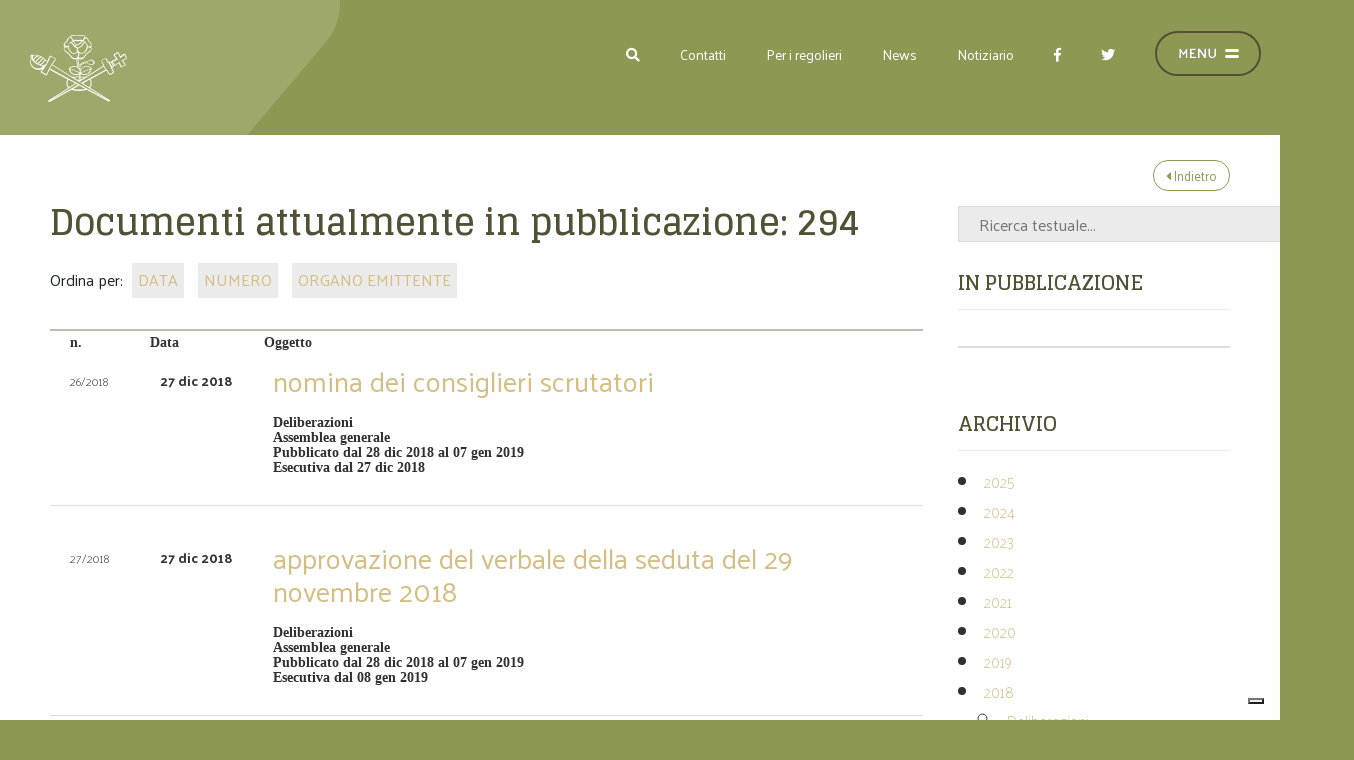

--- FILE ---
content_type: text/html; charset=UTF-8
request_url: https://www.regolespinalemanez.it/catalogo/cerca/std_id_categoria=3%7Ccustom_anno=2018%7Ccst_categoria=4
body_size: 12991
content:
<!DOCTYPE html>

		<!--[if lt IE 7]> <html class="no-js lt-ie9 lt-ie8 lt-ie7" lang="it"> <![endif]-->
		<!--[if IE 7]>    <html class="no-js lt-ie9 lt-ie8" lang="it"> <![endif]-->
		<!--[if IE 8]>    <html class="no-js lt-ie9" lang="it"> <![endif]-->
		<!--[if gt IE 8]><!--> <html class="no-js" lang="it"> <!--<![endif]-->
		<head>
		<title>albo pretorio digitale, Pagina 1, Regole di Spinale e Manez</title>
		    
		<meta name="keywords" content="">
		<meta name="description" content="Comunità delle Regole di Spinale e Manez, dal 1249 proprietà collettiva, Pagina 1">
<meta itemprop="name" content="albo pretorio digitale, Pagina 1, Regole di Spinale e Manez">
<meta itemprop="description" content="Comunità delle Regole di Spinale e Manez, dal 1249 proprietà collettiva, Pagina 1">
<meta id="og_image" property="og:image" content="https://www.regolespinalemanez.it/files/getbyname/logo_newsletter.png" />
<link id="link_image_src" rel="image_src" href="https://www.regolespinalemanez.it/files/getbyname/logo_newsletter.png">
<meta name="image" content="https://www.regolespinalemanez.it/files/getbyname/logo_newsletter.png"><meta itemprop="image" content="https://www.regolespinalemanez.it/files/getbyname/logo_newsletter.png"><!-- Twitter -->
		    <meta name="twitter:card" content="summary">
		    <meta name="twitter:title" content="albo pretorio digitale, Pagina 1, Regole di Spinale e Manez">
		    <meta name="twitter:description" content="Comunità delle Regole di Spinale e Manez, dal 1249 proprietà collettiva, Pagina 1"><meta http-equiv="content-type" content="text/html;charset=UTF-8">
<meta http-equiv="X-UA-Compatible" content="IE=edge">
<meta name="viewport" content="width=device-width, initial-scale=1, user-scalable=no">
<meta name="format-detection" content="telephone=no">
<meta name="country" content="italy">
<meta name="page-topic" content="Travel">
<meta name="robots" content="NOODP">
<meta name="msnbot" content="NOODP">
<meta name="googlebot" content="NOODP"> 
<meta name="revisit-after" content="7 days">
<meta name="rating" content="All">
<!--
KK  KK UU   UU MM    MM BBBBB   EEEEEEE 
KK KK  UU   UU MMM  MMM BB   B  EE      
KKKK   UU   UU MM MM MM BBBBBB  EEEEE   
KK KK  UU   UU MM    MM BB   BB EE      
KK  KK  UUUUU  MM    MM BBBBBB  EEEEEEE

web marketing e nuove tecnologie
--><!-- Open Graph general (Facebook, Pinterest & Google+) -->
        		<meta name="og:title" content="albo pretorio digitale, Pagina 1, Regole di Spinale e Manez">
        		<meta name="og:description" content="Comunità delle Regole di Spinale e Manez, dal 1249 proprietà collettiva, Pagina 1">
        		<meta name="og:url" content="https://www.regolespinalemanez.it/catalogo/cerca/std_id_categoria=3|custom_anno=2018|cst_categoria=4">
        		<meta name="og:site_name" content="https://www.regolespinalemanez.it/">
        		<meta name="og:locale" content="it_IT">
        		<meta name="og:type" content="website">
<link rel="canonical" href="https://www.regolespinalemanez.it/catalogo/cerca/std_id_categoria=3|custom_anno=2018|cst_categoria=4" />
<link rel="stylesheet" type="text/css" href="https://www.regolespinalemanez.it/files/getbyname/css_albo.css?WebbinsCacheVersion=25" />
<link type="text/css" rel="stylesheet" href="https://www.regolespinalemanez.it/files/getbyname/albo_documentale_front.css">


			<script type="text/javascript">
				var _iub = _iub || [];
				_iub.csConfiguration = {
					"consentOnContinuedBrowsing":false,
					"whitelabel":false,
					"lang":"it",
					"siteId":4307197,
					"perPurposeConsent":true,
					"cookiePolicyId":30030195,
					"callback":{
						onPreferenceExpressedOrNotNeeded: function(preference) {
		                    dataLayer.push({
		                        iubenda_ccpa_opted_out: _iub.cs.api.isCcpaOptedOut()
		                    });
		
		                    if (!preference) {
		                        dataLayer.push({
		                            event: "iubenda_preference_not_needed"
		                        });
		                    } else {
		                        if (preference.consent === true) {
		                            dataLayer.push({
		                                event: "iubenda_consent_given"
		                            });
		                        } else if (preference.consent === false) {
		                            dataLayer.push({
		                                event: "iubenda_consent_rejected"
		                            });
		                        } else if (preference.purposes) {
		                            for (var purposeId in preference.purposes) {
		                                if (preference.purposes[purposeId]) {
		                                    dataLayer.push({
		                                        event: "iubenda_consent_given_purpose_" + purposeId
		                                    });
		                                }
		                            }
		                        }
		                    }
		                }
					},
					"banner":{ 
						"acceptButtonDisplay":true,
						"customizeButtonDisplay":true,
						"acceptButtonColor":"#0073CE",
						"acceptButtonCaptionColor":"white",
						"rejectButtonDisplay":true,
						"rejectButtonColor":"#DADADA",
						"rejectButtonCaptionColor":"#4D4D4D",
						"customizeButtonColor":"#DADADA",
						"customizeButtonCaptionColor":"#4D4D4D",
						"position":"float-top-center",
						"textColor":"black",
						"backgroundColor":"white"
					}
				};
				
				console.log(_iub.csConfiguration);
				
				document.addEventListener("click", function(event) {
					if (event.target.matches(".iubenda-preferences")) {
						_iub.cs.api.openPreferences();
					}
				
					if(document.body.classList.contains("iubenda-disabled")) {
						event.preventDefault();
						event.stopPropagation();
						return false;
					}
				});
			</script><script type="text/javascript" src="//cdn.iubenda.com/cs/iubenda_cs.js" charset="UTF-8" async defer></script><script>
	            _iub.csConfiguration.callback.onPreferenceExpressed=function(preference) {
                	console.log("onPreferenceExpressed", preference);
	                document.body.classList.remove("iubenda-disabled");
	
	                // Se sono stati consentiti i cookie per la parte di Misurazione
	                if(preference.purposes[4]===true) {
	                    self.load();
	                }
	            };
	            _iub.csConfiguration.callback.onConsentRejected=function() {
	                document.body.classList.remove("iubenda-disabled");
	            };
			</script><!-- INCLUDE: GOOGLE_RECAPTCHA_INCLUDE-->
<!--GOOGLE_RECAPTCHA_INCLUDE-->

<script data-cookieconsent="ignore" type="text/javascript">
	function loadRecatpcha() {
		const head=document.getElementsByTagName('head')[0];
	    let script=document.createElement('script');
	    script.type='text/javascript';
	    script.src="https://www.google.com/recaptcha/api.js?hl=IT";
	    head.appendChild(script);
	    return script;
	}
	
	function getWidgetId(elementId) {
		return document.querySelector('.recaptcha[data-id="grecaptcha_'+elementId+'"]').getAttribute("widgetid");
	}
</script>
<!-- nodo:webbins-deployment-node2-ro1-k8s-8556c965d-xntrt-->
</head>
<body data-spy="scroll" data-target=".navbar-top-menu" id="top">

	<div id="preloader" style="background-color: #fff; height: 100%; width: 100%; position: fixed;"></div>

	<!-- INCLUDE: TEMP_OVERLAY_MENU-->
<div class="fullscreen-menu-container" id="fullscreen_menu_container">
	<img id="close_menu_button" class="close-menu" src="https://www.regolespinalemanez.it/files/getbyname/close.svg?WebbinsCacheVersion=10" alt="Close" title="Close"/>
	<nav class="fullscreen-menu navbar-top-menu">
	    <div class="">
	        <div class="row">
	            <div class="col text-center">
	                <a href="https://www.regolespinalemanez.it/homepage" class="">
	                    <img class="mb-5" src="https://www.regolespinalemanez.it/files/getbyname/logo-menu.svg?WebbinsCacheVersion=7" alt="Home" title="Home"/>
	                </a>
	            </div>
	        </div>
	        <div class="row">
	            <div class="col ">
	                <ul class="fullscreen-list  auroramenu-styles">
	                    <li>
	                        <a href="https://www.regolespinalemanez.it/homepage">Homepage </a>
	                    </li>
	                    <li>
	                        <a class="dropper closed" href="#">Le regole </a>
	                        <ul>
	                        	
	                            <li><a class="click-close" href="https://www.regolespinalemanez.it/it/regole-di-spinale-e-manezun-altro-modo-di-possedere"><b>Regole di Spinale e Manez</b><br>Un altro modo di possedere</a></li>
	                            
	                            <li><a class="click-close" href="https://www.regolespinalemanez.it/catalogo/cerca/std_id_categoria=3">Deliberazioni</a></li>
	                            
	                            <li><a class="click-close" href="https://www.albotelematico.tn.it/bacheca/regole-spinale-manez">Albo telematico ante 2021</a></li>
	                            
	                            <li><a class="click-close" href="https://www.regolespinalemanez.it/it/statuto">Statuto</a></li>
	                            
	                            <li><a class="click-close" href="https://www.regolespinalemanez.it/it/regolamenti">Regolamenti</a></li>
	                            
	                            <li><a class="click-close" href="https://www.regolespinalemanez.it/it/organi">Organi</a></li>
	                            
	                            <li><a class="click-close" href="https://www.regolespinalemanez.it/it/anagrafe-di-regola">Anagrafe di Regola</a></li>
	                            
	                            <li><a class="click-close" href="https://www.regolespinalemanez.it/it/documenti-e-modelli">Documenti e Modelli</a></li>
	                            
	                            <li><a class="click-close" href="https://www.regolespinalemanez.it/it/uffici-e-contatti">Uffici e Contatti</a></li>
	                            
	                        </ul>
	                    </li>
	                    <li>
	                        <a href="https://www.regolespinalemanez.it/pagine/dettaglio/32/62.html">Notiziario </a>
	                    </li>
	                    <li>
	                        <a href="https://www.regolespinalemanez.it/pagine/dettaglio/3/77.html">News, eventi e avvisi </a>
	                    </li>
	                    <li>
	                        <a class="dropper closed" href="#">Storia </a>
	                        <ul>
	                        	
	                            <li><a class="click-close" href="https://www.regolespinalemanez.it/it/storia/una-storia-quasi-millenaria">Una storia quasi millenaria</a></li>
	                            
	                            <li><a class="click-close" href="https://www.regolespinalemanez.it/it/storia/dalle-origini-al-1789">Dalle origini al 1789</a></li>
	                            
	                            <li><a class="click-close" href="https://www.regolespinalemanez.it/it/storia/dal-1789-ad-oggi">Dal 1789 ad oggi</a></li>
	                            
	                            <li><a class="click-close" href="https://www.regolespinalemanez.it/it/storia/i-luoghi-della-storia">I luoghi della storia</a></li>
	                            
	                            <li><a class="click-close" href="https://www.regolespinalemanez.it/it/storia/tradizioni-e-attività">Tradizioni e attività</a></li>
	                            
	                        </ul>
	                    </li>
	                    <li>
	                        <a class="dropper closed" href="#">Territorio </a>
	                        <ul>
	                        	
	                            <li><a class="click-close" href="https://www.regolespinalemanez.it/it/territorio/spinale-e-manez-da-alpe-a-mete-turistico-ambientali">Spinale e Manez, da alpe a mete turistico/ambientali</a></li>
	                            
	                            <li><a class="click-close" href="https://www.regolespinalemanez.it/it/territorio/regola-di-spinale">Regola di Spinale</a></li>
	                            
	                            <li><a class="click-close" href="https://www.regolespinalemanez.it/it/territorio/regola-di-manez">Regola di Manez</a></li>
	                            
	                        </ul>
	                    </li>
	                    <li>
	                        <a class="dropper closed" href="#">Attività </a>
	                        <ul>
	                        	
	                            <li><a class="click-close" href="https://www.regolespinalemanez.it/it/attivita-economiche/turismo">Turismo</a></li>
	                            
	                            <li><a class="click-close" href="https://www.regolespinalemanez.it/it/attivita-economiche/selvicoltura">Selvicoltura</a></li>
	                            
	                            <li><a class="click-close" href="https://www.regolespinalemanez.it/it/attivita-economiche/alpeggio">Alpeggio</a></li>
	                            
	                        </ul>
	                    </li>
	                    <li>
	                        <a class="dropper closed" href="#">Patrimonio </a>
	                        <ul>
	                        	
	                            <li><a class="click-close" href="https://www.regolespinalemanez.it/it/patrimonio/paesaggio-risorse-naturali-e-attività-economiche.">Paesaggio, risorse naturali e attività economiche.</a></li>
	                            
	                            <li><a class="click-close" href="https://www.regolespinalemanez.it/it/patrimonio/paesaggio-risorse-naturali-e-attivit%C3%A0-economiche.?filtro=Istituzionale">Istituzionale</a></li>
	                            
	                            <li><a class="click-close" href="https://www.regolespinalemanez.it/it/patrimonio/paesaggio-risorse-naturali-e-attivit%C3%A0-economiche.?filtro=Ristoranti%20-%20ricettivo">Ristoranti - ricettivo</a></li>
	                            
	                            <li><a class="click-close" href="https://www.regolespinalemanez.it/it/patrimonio/paesaggio-risorse-naturali-e-attivit%C3%A0-economiche.?filtro=Residenziale%20-%20commerciale">Residenziale - commerciale</a></li>
	                            
	                            <li><a class="click-close" href="https://www.regolespinalemanez.it/it/patrimonio/paesaggio-risorse-naturali-e-attivit%C3%A0-economiche.?filtro=Malghe">Malghe</a></li>
	                            
	                            <li><a class="click-close" href="https://www.regolespinalemanez.it/it/patrimonio/paesaggio-risorse-naturali-e-attivit%C3%A0-economiche.?filtro=Ristoranti%20-%20ricettivo#">Altri edifici rurali</a></li>
	                            
	                            <li><a class="click-close" href="https://www.regolespinalemanez.it/it/patrimonio/paesaggio-risorse-naturali-e-attivit%C3%A0-economiche.?filtro=Ristoranti%20-%20ricettivo#">Area sciabile</a></li>
	                            
	                        </ul>
	                    </li>
	                    <li>
	                        <a class="dropper closed" href="#">Comunità </a>
	                        <ul class="fullscreen-list  auroramenu-styles">
	                        	<li>
		                        	
		                        	<a class="dropper closed" href="#">Per i regolieri </a>
		                        	<ul>
		                        		
			                            <li>
			                            	<a class="click-close" href="https://www.regolespinalemanez.it/it/comunita/sostegno-allo-studio">Sostegno allo studio</a>
			                            </li>
			                            
			                            <li>
			                            	<a class="click-close" href="https://www.regolespinalemanez.it/it/comunita/attività-per-i-giovani">Attività per i giovani</a>
			                            </li>
			                            
			                            <li>
			                            	<a class="click-close" href="https://www.regolespinalemanez.it/it/anagrafe-di-regola">Anagrafe di Regola</a>
			                            </li>
			                            
		                            </ul>
		                            
		                        	<a class="dropper closed" href="#">Fare comunità </a>
		                        	<ul>
		                        		
			                            <li>
			                            	<a class="click-close" href="https://www.regolespinalemanez.it/it/comunita/sostegno-alle-associazioni">Sostegno alle associazioni</a>
			                            </li>
			                            
			                            <li>
			                            	<a class="click-close" href="https://www.regolespinalemanez.it/it/comunita/le-attività-culturali">Le attività culturali</a>
			                            </li>
			                            
			                            <li>
			                            	<a class="click-close" href="https://www.regolespinalemanez.it/it/comunita/le-attività-sociali">Le attività sociali</a>
			                            </li>
			                            
		                            </ul>
		                            
		                        	<a class="dropper closed" href="#">Approfondimenti </a>
		                        	<ul>
		                        		
			                            <li>
			                            	<a class="click-close" href="https://www.regolespinalemanez.it/it/comunita/pubblicazioni">Pubblicazioni</a>
			                            </li>
			                            
			                            <li>
			                            	<a class="click-close" href="https://www.regolespinalemanez.it/it/comunita/il-notiziario-delle-regole">Il Notiziario delle Regole</a>
			                            </li>
			                            
			                            <li>
			                            	<a class="click-close" href="https://www.regolespinalemanez.it/it/comunita/stories/stories">Stories</a>
			                            </li>
			                            
		                            </ul>
		                            
	                            </li>
	                        </ul>
	                    </li>
	                    
	                </ul>
	            </div>
	        </div>
	        <div class="row">
	            <div class="col text-center">
	                <a href="#section-info" class="btn btn-default btn-block mt-3 page-scroll">Richiesta informazioni</a>
	                <a target="_newsletterpop" class="showContentWindow btn btn-secondary btn-block mt-3">Iscrizione newsletter</a>
	                <!--<a href="https://www.regolespinalemanez.it/it/amministrazione-trasparente"><button class="btn btn-outline-primary btn-block mt-3">Amministrazione Trasparente</button></a>-->
	            </div>
	        </div>
	     <!-- <div class="row">
	            <div class="col my-5 text-center">
	                <ul class="list-inline">
	                    <li class="list-inline-item"><a href="https://www.regolespinalemanez.it/facebook" class="m-2"><i class="fab fa-facebook fa-2x"></i></a></li>
	                    <li class="list-inline-item"><a href="https://www.regolespinalemanez.it/twitter" class="m-2"><i class="fab fa-twitter fa-2x"></i></a></li>
	                </ul>
	            </div>
	        </div> -->
	    </div>
	</nav>
</div>	<!-- INCLUDE: TEMP_TOP_MENU-->

<nav class="main-navigation ">
    <div class="fixed-main-menu normal no-header-menu">
        <a href="https://www.regolespinalemanez.it/" class="brand-interna">
            <img src="https://www.regolespinalemanez.it/files/getbyname/logo-ico.svg?WebbinsCacheVersion=7" alt="" title=""/>
        </a>
        <ul>
        	<li class="d-md-inline-block">
                <a class="showContentWindow" target="_site_search" role="button">
                    <i class="fas fa-search"></i>
                </a>
            </li>
            <li class="d-none d-md-inline-block">
                <a href="#section-info" class="page-scroll">
                    Contatti
                </a>
            </li>
            <li class="d-none d-md-inline-block">
               <a href="https://www.regolespinalemanez.it/#regolieri">
                    Per i regolieri
                </a>
            </li>
            <li class="d-none d-md-inline-block">
                <a href="https://www.regolespinalemanez.it/it/comunicazioni">
                    News
                </a>
            </li>
            <li class="d-none d-md-inline-block">
                <a href="https://www.regolespinalemanez.it/it/comunita/il-notiziario-delle-regole">
                    Notiziario
                </a>
            </li>
            <li class="d-none d-md-inline-block">
                <a href="https://www.regolespinalemanez.it/facebook">
                    <i class="fab fa-facebook-f"></i>
                </a>
            </li>
            <li class="d-none d-md-inline-block">
                <a href="https://www.regolespinalemanez.it/twitter">
                    <i class="fab fa-twitter"></i>
                </a>
            </li>
            <li class="mobile-menu-open menu-divider">
                <a class="fullscreen-menu-button-container" id="toggle_fullscreen_menu">

                </a>
            </li>
        </ul>
    </div>
</nav>

    <!-- close-menu-container! -->
    <div class="close-menu-container">
    	<!-- INCLUDE: TEMP_HEADER_DEFAULT-->
    	
    	
    	
        <!-- start main content -->
        <main>
        	
        	<section class="standard-box t-padding-xxl b-padding-xxl">
									<div id="start-content" class="scroll-position-hack"></div>
	
										<div class="container mce-content-body">
								    		<div class="row t-padding-xl top-margin-992">
										        <div class="col">
										            <a href="javascript:void(0)" onclick="javascript:window.history.back();" class="btn btn-sm btn-outline-primary float-right"><i class="fas fa-caret-left"></i> Indietro</a>
										        </div>
								    		</div>
											    <div class="row">
											        <div class="col-lg-9 extra-side-spacing">						        	
						        	
<!-- CATALOGO_ELENCO_ALBO_REGOLE -->
<h1>Documenti attualmente in pubblicazione: <span>294</span></h1>

<!-- ORDINA -->

<div class="ordina" id="ordina">
	
		Ordina per: <!-- <span class="first">data documento</span>-->

<span><a href="https://www.regolespinalemanez.it/catalogo/cerca/std_id_categoria=3|cst_categoria=4|custom_anno=2018|custom_ordinamento=data_documento">Data</a></span>
<span><a href="https://www.regolespinalemanez.it/catalogo/cerca/std_id_categoria=3|cst_categoria=4|custom_anno=2018|custom_ordinamento=numero_documento">Numero</a></span>
<span><a href="https://www.regolespinalemanez.it/catalogo/cerca/std_id_categoria=3|cst_categoria=4|custom_anno=2018|custom_ordinamento=organo_emittente2">Organo emittente</a></span>
<!-- <span class="asc"><a href="https://www.regolespinalemanez.it/catalogo/cerca/std_id_categoria=3|cst_categoria=4|custom_anno=2018|custom_direzione=asc|custom_ordinamento=" class="inverso">Inverso</a></span>-->



</div><!--  /ORDINA --><section class="span9 first">
			<header class="row-fluid albo-intestazione">
				<div>n.</div>
				<div>Data</div>
				<div>Oggetto</div>
			</header>
			<article class="blog_listing_wrapper">
				<div class="row-fluid">
					<div class="albo-progressivo" style="word-wrap:break-word;width:50px;max-width:50px">26/2018</div>
					<div class="albo-data">27 dic 2018</div>
					<div class="albo-titolo">
						<a href="https://www.regolespinalemanez.it/catalogo/dettaglio_catalogo/5164">nomina dei consiglieri scrutatori</a>
						<p></p><p  class="in_pubblicazione">Deliberazioni<br> Assemblea generale</p><p class="fine_pubblicazione">Pubblicato dal 28 dic 2018  al 07 gen 2019<br>Esecutiva dal 27 dic 2018</p>
					</div>
				</div>
			</article>
			<article class="blog_listing_wrapper">
				<div class="row-fluid">
					<div class="albo-progressivo" style="word-wrap:break-word;width:50px;max-width:50px">27/2018</div>
					<div class="albo-data">27 dic 2018</div>
					<div class="albo-titolo">
						<a href="https://www.regolespinalemanez.it/catalogo/dettaglio_catalogo/5165">approvazione del verbale della seduta del 29 novembre 2018</a>
						<p></p><p  class="in_pubblicazione">Deliberazioni<br> Assemblea generale</p><p class="fine_pubblicazione">Pubblicato dal 28 dic 2018  al 07 gen 2019<br>Esecutiva dal 08 gen 2019</p>
					</div>
				</div>
			</article>
			<article class="blog_listing_wrapper">
				<div class="row-fluid">
					<div class="albo-progressivo" style="word-wrap:break-word;width:50px;max-width:50px">28/2018</div>
					<div class="albo-data">27 dic 2018</div>
					<div class="albo-titolo">
						<a href="https://www.regolespinalemanez.it/catalogo/dettaglio_catalogo/5166">esame ed approvazione del bilancio di previsione per l’esercizio finanziario 2019</a>
						<p></p><p  class="in_pubblicazione">Deliberazioni<br> Assemblea generale</p><p class="fine_pubblicazione">Pubblicato dal 28 dic 2018  al 07 gen 2019<br>Esecutiva dal 27 dic 2018</p>
					</div>
				</div>
			</article>
			<article class="blog_listing_wrapper">
				<div class="row-fluid">
					<div class="albo-progressivo" style="word-wrap:break-word;width:50px;max-width:50px">29/2018</div>
					<div class="albo-data">27 dic 2018</div>
					<div class="albo-titolo">
						<a href="https://www.regolespinalemanez.it/catalogo/dettaglio_catalogo/5167">costituzione di una servitù di costruzione a distanza dal confine inferiore a quella di legge a carico delle p.f. 27/1 e 37 C.C. Ragoli II ed a favore del Rifugio Casinei e concessione in uso di un’area della medesima p.f. 27/1, nei pressi del rifugio, da utilizzare quale piazzola di atterraggio per gli elicotteri</a>
						<p></p><p  class="in_pubblicazione">Deliberazioni<br> Assemblea generale</p><p class="fine_pubblicazione">Pubblicato dal 28 dic 2018  al 07 gen 2019<br>Esecutiva dal 08 gen 2019</p>
					</div>
				</div>
			</article>
			<article class="blog_listing_wrapper">
				<div class="row-fluid">
					<div class="albo-progressivo" style="word-wrap:break-word;width:50px;max-width:50px">264/2018</div>
					<div class="albo-data">27 dic 2018</div>
					<div class="albo-titolo">
						<a href="https://www.regolespinalemanez.it/catalogo/dettaglio_catalogo/6036">proroga del contratto di tesoreria vigente con Cassa Rurale Adamello Brenta bcc – Cassa Centrale Banca spa per il periodo 1 gennaio – 31 dicembre 2019</a>
						<p></p><p  class="in_pubblicazione">Deliberazioni<br> COMITATO AMMINISTRATIVO</p><p class="fine_pubblicazione">Pubblicato dal 28 dic 2018  al 07 gen 2019<br>Esecutiva dal 27 dic 2018</p>
					</div>
				</div>
			</article>
			<article class="blog_listing_wrapper">
				<div class="row-fluid">
					<div class="albo-progressivo" style="word-wrap:break-word;width:50px;max-width:50px">265/2018</div>
					<div class="albo-data">27 dic 2018</div>
					<div class="albo-titolo">
						<a href="https://www.regolespinalemanez.it/catalogo/dettaglio_catalogo/6037">approvazione del progetto definitivo dei lavori di “Ristrutturazione della Casa Forestale di Palù” ed impegno della relativa spesa</a>
						<p></p><p  class="in_pubblicazione">Deliberazioni<br> COMITATO AMMINISTRATIVO</p><p class="fine_pubblicazione">Pubblicato dal 28 dic 2018  al 07 gen 2019<br>Esecutiva dal 27 dic 2018</p>
					</div>
				</div>
			</article>
			<article class="blog_listing_wrapper">
				<div class="row-fluid">
					<div class="albo-progressivo" style="word-wrap:break-word;width:50px;max-width:50px">256/2018</div>
					<div class="albo-data">20 dic 2018</div>
					<div class="albo-titolo">
						<a href="https://www.regolespinalemanez.it/catalogo/dettaglio_catalogo/6028">transazione stragiudiziale con il sig. Norberto Maestri relativa al credito vantato dalla Comunità delle Regole per canoni di locazione, spese di gestione ed interessi per il tardivo pagamento derivanti dalla locazione dell’appartamento n. 8 della Casa La Meridiana tra il 2008 e il 2015</a>
						<p></p><p  class="in_pubblicazione">Deliberazioni<br> COMITATO AMMINISTRATIVO</p><p class="fine_pubblicazione">Pubblicato dal 21 dic 2018  al 31 dic 2018<br>Esecutiva dal 20 dic 2018</p>
					</div>
				</div>
			</article>
			<article class="blog_listing_wrapper">
				<div class="row-fluid">
					<div class="albo-progressivo" style="word-wrap:break-word;width:50px;max-width:50px">257/2018</div>
					<div class="albo-data">20 dic 2018</div>
					<div class="albo-titolo">
						<a href="https://www.regolespinalemanez.it/catalogo/dettaglio_catalogo/6029">presa d’atto del nuovo inquadramento in ruolo della rag. Manuela Ghezzi, Responsabile dell’Ufficio Ragioneria della Comunità, a partire dall’1 gennaio 2019</a>
						<p></p><p  class="in_pubblicazione">Deliberazioni<br> COMITATO AMMINISTRATIVO</p><p class="fine_pubblicazione">Pubblicato dal 21 dic 2018  al 31 dic 2018<br>Esecutiva dal 01 gen 2019</p>
					</div>
				</div>
			</article>
			<article class="blog_listing_wrapper">
				<div class="row-fluid">
					<div class="albo-progressivo" style="word-wrap:break-word;width:50px;max-width:50px">258/2018</div>
					<div class="albo-data">20 dic 2018</div>
					<div class="albo-titolo">
						<a href="https://www.regolespinalemanez.it/catalogo/dettaglio_catalogo/6030">presa d’atto dell’accordo per il rinnovo del Contratto Collettivo Provinciale di Lavoro 2016/2018 del personale dell’area della dirigenza e segretari comunali del comparto autonomie locali</a>
						<p></p><p  class="in_pubblicazione">Deliberazioni<br> COMITATO AMMINISTRATIVO</p><p class="fine_pubblicazione">Pubblicato dal 21 dic 2018  al 31 dic 2018<br>Esecutiva dal 20 dic 2018</p>
					</div>
				</div>
			</article>
			<article class="blog_listing_wrapper">
				<div class="row-fluid">
					<div class="albo-progressivo" style="word-wrap:break-word;width:50px;max-width:50px">259/2018</div>
					<div class="albo-data">20 dic 2018</div>
					<div class="albo-titolo">
						<a href="https://www.regolespinalemanez.it/catalogo/dettaglio_catalogo/6031">organizzazione del corso di sci a favore dei ragazzi della scuola primaria e secondaria di primo grado residenti a Tre Ville, da svolgersi tra gennaio e febbraio 2019</a>
						<p></p><p  class="in_pubblicazione">Deliberazioni<br> COMITATO AMMINISTRATIVO</p><p class="fine_pubblicazione">Pubblicato dal 21 dic 2018  al 31 dic 2018<br>Esecutiva dal 20 dic 2018</p>
					</div>
				</div>
			</article><!-- MODULO RICERCA E PAGINAZIONE -->
<section class="pagination"><div class="cms_ies_paginazione"><a class="inizio_disabled" alt="Vai all'inizio" title="Vai all'inizio"  href="https://www.regolespinalemanez.it/catalogo/cerca/std_id_categoria=3|cst_categoria=4|custom_anno=2018|pagina=0"> INIZIO</a><a style="display:none" class="prev_10_disabled" alt="Vai indietro di 10" title="Vai indietro di 10"  href="https://www.regolespinalemanez.it/catalogo/cerca/std_id_categoria=3|cst_categoria=4|custom_anno=2018|pagina=-10">&laquo;</a><span class="paginazione_attiva"><a  href="https://www.regolespinalemanez.it/catalogo/cerca/std_id_categoria=3|cst_categoria=4|custom_anno=2018|pagina=0">1</a></span><a alt="Vai a pagina  2" title="Vai a pagina  2"  href="https://www.regolespinalemanez.it/catalogo/cerca/std_id_categoria=3|cst_categoria=4|custom_anno=2018|pagina=1">2</a><a alt="Vai a pagina  3" title="Vai a pagina  3"  href="https://www.regolespinalemanez.it/catalogo/cerca/std_id_categoria=3|cst_categoria=4|custom_anno=2018|pagina=2">3</a><a alt="Vai a pagina  4" title="Vai a pagina  4"  href="https://www.regolespinalemanez.it/catalogo/cerca/std_id_categoria=3|cst_categoria=4|custom_anno=2018|pagina=3">4</a><a alt="Vai a pagina  5" title="Vai a pagina  5"  href="https://www.regolespinalemanez.it/catalogo/cerca/std_id_categoria=3|cst_categoria=4|custom_anno=2018|pagina=4">5</a><a alt="Vai a pagina  6" title="Vai a pagina  6"  href="https://www.regolespinalemanez.it/catalogo/cerca/std_id_categoria=3|cst_categoria=4|custom_anno=2018|pagina=5">6</a><a alt="Vai a pagina  7" title="Vai a pagina  7"  href="https://www.regolespinalemanez.it/catalogo/cerca/std_id_categoria=3|cst_categoria=4|custom_anno=2018|pagina=6">7</a><a alt="Vai a pagina  8" title="Vai a pagina  8"  href="https://www.regolespinalemanez.it/catalogo/cerca/std_id_categoria=3|cst_categoria=4|custom_anno=2018|pagina=7">8</a><a alt="Vai a pagina  9" title="Vai a pagina  9"  href="https://www.regolespinalemanez.it/catalogo/cerca/std_id_categoria=3|cst_categoria=4|custom_anno=2018|pagina=8">9</a><a alt="Vai a pagina  10" title="Vai a pagina  10"  href="https://www.regolespinalemanez.it/catalogo/cerca/std_id_categoria=3|cst_categoria=4|custom_anno=2018|pagina=9">10</a><a  class="next_10" alt="Vai avanti di 10" title="Vai avanti di 10"   href="https://www.regolespinalemanez.it/catalogo/cerca/std_id_categoria=3|cst_categoria=4|custom_anno=2018|pagina=10">&raquo;</a><a  class="fine" alt="Vai alla fine" title="Vai alla fine"  href="https://www.regolespinalemanez.it/catalogo/cerca/std_id_categoria=3|cst_categoria=4|custom_anno=2018|pagina=29"> FINE</a></div></section> <!-- /ricerca -->
<!-- CHIUSURA MODULO RICERCA E PAGINAZIONE -->
</section>

						
						        	</div>
						        			<div class="col-lg-3">

<section class="news-bar">
  			<div class="row">
  				<div class="col-lg-12"><form  id="form_cerca1" name="form_cerca" method="POST"  action="https://www.regolespinalemanez.it/catalogo/cerca">
								<input class="error-field text ricerca_text" value="" type="text" name="custom_key" placeholder="Ricerca testuale...">
								<button class="send-btn btn btn-sm btn-default" type="submit" name="">cerca</button>        
								
					<input type="hidden" value="3" name="campo_std_id_categoria">
					<input type="hidden" value="cerca" name="operazione">
							</form>

				</div>
			</div>
			<div class="row">
  				<div class="col-lg-12">
					
				</div>
			</div>
</section><article class="widget">
					<h2> In pubblicazione </h2>
					<ul class="cat_widget list_widget">
					</ul>
				</article><article class="widget">
					<h2> Archivio </h2>							
					<ul class="archive_widget list_widget">
						
<li class=""><a onclick="jQuery('#anno_2025').fadeToggle('fast');return false;"  href="https://www.regolespinalemanez.it/catalogo/cerca/std_id_categoria=3|custom_anno=2025">2025</a>
<img style="display:none" id="trasp" class="" src="https://www.regolespinalemanez.it/files/getbyname/trasparente.gif">

	<ul style="display:none;" id="anno_2025">
<li class=""><a href="https://www.regolespinalemanez.it/catalogo/cerca/std_id_categoria=3|custom_anno=2025|cst_categoria=4">Deliberazioni</a></li></ul></li>
<li class=""><a onclick="jQuery('#anno_2024').fadeToggle('fast');return false;"  href="https://www.regolespinalemanez.it/catalogo/cerca/std_id_categoria=3|custom_anno=2024">2024</a>
<img style="display:none" id="trasp" class="" src="https://www.regolespinalemanez.it/files/getbyname/trasparente.gif">

	<ul style="display:none;" id="anno_2024">
<li class=""><a href="https://www.regolespinalemanez.it/catalogo/cerca/std_id_categoria=3|custom_anno=2024|cst_categoria=4">Deliberazioni</a></li></ul></li>
<li class=""><a onclick="jQuery('#anno_2023').fadeToggle('fast');return false;"  href="https://www.regolespinalemanez.it/catalogo/cerca/std_id_categoria=3|custom_anno=2023">2023</a>
<img style="display:none" id="trasp" class="" src="https://www.regolespinalemanez.it/files/getbyname/trasparente.gif">

	<ul style="display:none;" id="anno_2023">
<li class=""><a href="https://www.regolespinalemanez.it/catalogo/cerca/std_id_categoria=3|custom_anno=2023|cst_categoria=4">Deliberazioni</a></li></ul></li>
<li class=""><a onclick="jQuery('#anno_2022').fadeToggle('fast');return false;"  href="https://www.regolespinalemanez.it/catalogo/cerca/std_id_categoria=3|custom_anno=2022">2022</a>
<img style="display:none" id="trasp" class="" src="https://www.regolespinalemanez.it/files/getbyname/trasparente.gif">

	<ul style="display:none;" id="anno_2022">
<li class=""><a href="https://www.regolespinalemanez.it/catalogo/cerca/std_id_categoria=3|custom_anno=2022|cst_categoria=4">Deliberazioni</a></li></ul></li>
<li class=""><a onclick="jQuery('#anno_2021').fadeToggle('fast');return false;"  href="https://www.regolespinalemanez.it/catalogo/cerca/std_id_categoria=3|custom_anno=2021">2021</a>
<img style="display:none" id="trasp" class="" src="https://www.regolespinalemanez.it/files/getbyname/trasparente.gif">

	<ul style="display:none;" id="anno_2021">
<li class=""><a href="https://www.regolespinalemanez.it/catalogo/cerca/std_id_categoria=3|custom_anno=2021|cst_categoria=4">Deliberazioni</a></li></ul></li>
<li class=""><a onclick="jQuery('#anno_2020').fadeToggle('fast');return false;"  href="https://www.regolespinalemanez.it/catalogo/cerca/std_id_categoria=3|custom_anno=2020">2020</a>
<img style="display:none" id="trasp" class="" src="https://www.regolespinalemanez.it/files/getbyname/trasparente.gif">

	<ul style="display:none;" id="anno_2020">
<li class=""><a href="https://www.regolespinalemanez.it/catalogo/cerca/std_id_categoria=3|custom_anno=2020|cst_categoria=4">Deliberazioni</a></li></ul></li>
<li class=""><a onclick="jQuery('#anno_2019').fadeToggle('fast');return false;"  href="https://www.regolespinalemanez.it/catalogo/cerca/std_id_categoria=3|custom_anno=2019">2019</a>
<img style="display:none" id="trasp" class="" src="https://www.regolespinalemanez.it/files/getbyname/trasparente.gif">

	<ul style="display:none;" id="anno_2019">
<li class=""><a href="https://www.regolespinalemanez.it/catalogo/cerca/std_id_categoria=3|custom_anno=2019|cst_categoria=4">Deliberazioni</a></li></ul></li>
<li class="link_attivo"><a onclick="jQuery('#anno_2018').fadeToggle('fast');return false;"  href="https://www.regolespinalemanez.it/catalogo/cerca/std_id_categoria=3|custom_anno=2018">2018</a>
<img style="display:none" id="trasp" class="" src="https://www.regolespinalemanez.it/files/getbyname/trasparente.gif">

	<ul style="" id="anno_2018">
<li class="link_attivo"><a href="https://www.regolespinalemanez.it/catalogo/cerca/std_id_categoria=3|custom_anno=2018|cst_categoria=4">Deliberazioni</a></li></ul></li>
<li class=""><a onclick="jQuery('#anno_2017').fadeToggle('fast');return false;"  href="https://www.regolespinalemanez.it/catalogo/cerca/std_id_categoria=3|custom_anno=2017">2017</a>
<img style="display:none" id="trasp" class="" src="https://www.regolespinalemanez.it/files/getbyname/trasparente.gif">

	<ul style="display:none;" id="anno_2017">
<li class=""><a href="https://www.regolespinalemanez.it/catalogo/cerca/std_id_categoria=3|custom_anno=2017|cst_categoria=4">Deliberazioni</a></li></ul></li>
<li class=""><a onclick="jQuery('#anno_2016').fadeToggle('fast');return false;"  href="https://www.regolespinalemanez.it/catalogo/cerca/std_id_categoria=3|custom_anno=2016">2016</a>
<img style="display:none" id="trasp" class="" src="https://www.regolespinalemanez.it/files/getbyname/trasparente.gif">

	<ul style="display:none;" id="anno_2016">
<li class=""><a href="https://www.regolespinalemanez.it/catalogo/cerca/std_id_categoria=3|custom_anno=2016|cst_categoria=4">Deliberazioni</a></li></ul></li></ul>
				</article></div>
											</div>
						    			</div>
						        	</section>        	

        </main>
        <!-- end main content -->

        	<!-- INCLUDE: TEMP_FOOTER-->
<!-- main site footer -->
<footer id="main-footer" class="opt-box-one t-padding-xl b-padding-s">
    <div class="container b-padding-xl">
        <div class="row mt-5">
            <div class="col-lg-2 d-flex flex-wrap align-content-center mb-4">
                <img class="img-fluid" src="https://www.regolespinalemanez.it/files/getbyname/logo.svg?WebbinsCacheVersion=7" alt="Comunità delle Regole di Spinale e Manez" title="Comunità delle Regole di Spinale e Manez"/>
            </div>
            <div class="col-lg-8 mb-4">
                <p><b>Comunit&agrave; delle Regole di Spinale e Manez</b><br /> Via Roma n.19, fraz. RAGOLI - 38095 TRE VILLE TN - Tel <a href="tel:+390465322433">0465 322433</a>&nbsp;<br /> Email: <a href="mailto:info@regolespinalemanez.it">info@regolespinalemanez.it</a> Pec: <a href="mailto: regolespinalemanez@pec.it">regolespinalemanez@pec.it&nbsp;<br /></a>C.F. 00324520220 &ndash; P.IVA 00159040229 - Codice ISTAT&nbsp;022247</p>
                <!--<a href="https://www.regolespinalemanez.it/it/psr-2014-2022"><button class="btn btn-sm btn-secondary my-3">PSR 2014-2020</button></a>-->
                <ul>
                	<li class="d-inline-block mr-5"><a target="_newsletterpop" class="showContentWindow">Newsletter</a></li>
                    <li class="d-inline-block mr-5"><a href="https://www.regolespinalemanez.it/privacy" class="coverbox-show">Privacy</a></li>
                    <li class="d-inline-block mr-5"><a href="https://www.regolespinalemanez.it/cookies">Cookies</a></li>
                    <li class="d-inline-block mr-5"><a title="Preferenze cookies" href="javascript:void(0);" class="track_evento iubenda-preferences" data-evento="Clic su Preferenze cookie" data-tipo="Interazione" data-label="url">Preferenze cookies</a></li>
                    
                </ul>
            </div>
            <!-- <div class="col-lg-2 text-right mb-4">
                <img class="img-fluid" src="https://www.regolespinalemanez.it/files/getbyname/logo-trentino.png?WebbinsCacheVersion=2" alt="Trentino" title="Trentino"/>
            </div> -->
        </div>
    </div>
        
    <div class="loghi-footer t-padding-m b-padding-m">
    	<div class="container">
    		<div class="row d-flex align-items-center">
		        <div class="col text-center my-4">
		            <a href="http://www.comunetreville.tn.it/" target="_blank"><img alt="Comune di Tre Ville" src="https://www.regolespinalemanez.it/files/getbyname/logo-treville.gif"></a>
		        </div>
		        <div class="col text-center my-4">
		            <a href="http://www.comune.pinzolo.tn.it/" target="_blank"><img alt="Comune di Pinzolo" src="https://www.regolespinalemanez.it/files/getbyname/logo-pinzolo.jpg"></a>
		        </div>
		        <div class="col text-center my-4">
		            <a href="https://www.funiviecampiglio.it" target="_blank"><img alt="Funivie Campiglio" src="https://www.regolespinalemanez.it/files/getbyname/logo-funivie-campiglio.png"></a>
		        </div>
		        <div class="col text-center my-4">
		            <a href="https://www.doss.to/it" target="_blank"><img alt="Funivie Pinzolo" src="https://www.regolespinalemanez.it/files/getbyname/logo-funivie-pinzolo.jpg"></a>
		        </div>
		        <div class="col text-center my-4">
		            <a href="https://www.campigliodolomiti.it" target="_blank"><img alt="APT Campiglio Pinzolo" src="https://www.regolespinalemanez.it/files/getbyname/logo-apt.png"></a>
		        </div>
		        <div class="col text-center my-4">
		            <a href="https://www.pnab.it/" target="_blank"><img alt="Parco Adamello Brenta" src="https://www.regolespinalemanez.it/files/getbyname/logo-adamello.png"></a>
		        </div>
		        <div class="col text-center my-4">
		            <a href="http://www.asuctrentine.it/" target="_blank"><img alt="Parco Adamello Brenta" src="https://www.regolespinalemanez.it/files/getbyname/logo-usocivico.png"></a>
		        </div>
		        <div class="col text-center my-4">
		            <a href="https://www.usicivici.unitn.it/" target="_blank"><img alt="Parco Adamello Brenta" src="https://www.regolespinalemanez.it/files/getbyname/logo-sigillo.png"></a>
		        </div>
		        <div class="col text-center my-4">
		            <a href="http://www.dolomitiunesco.info/" target="_blank"><img alt="Parco Adamello Brenta" src="https://www.regolespinalemanez.it/files/getbyname/logo-dolomitiunesco.png"></a>
		        </div>
		        <div class="col text-center my-4">
		            <a href="https://www.visittrentino.info" target="_blank"><img alt="Trentino" src="https://www.regolespinalemanez.it/files/getbyname/logo-trentino-color.png"></a>
		        </div>
	        </div>
	        <div class="row">
	        	<div class="col text-center">
	        		<a href="https://www.regolespinalemanez.it/it/psr-2014-2022"><img style="display: block; margin-left: auto; margin-right: auto;max-width: 500px; max-height: 100px;" class="img-fluid" width="400" title="PSR 2014-2020" alt="PSR 2014-2020" src="https://www.regolespinalemanez.it/files/getbyid/logo_reference,1737.png"></a>
	        	</div>
	        </div>
        </div>
    </div>
    
    <div class="container">
        <div class="row">
            <div class="col my-2 text-center">
                <a href="https://www.kumbe.it" target="_blank">Made in <b>KUMBE</b> with passion</a>
            </div>
        </div>
    </div>

    <div class="to-top">
        <a class="btn btn-default page-scroll" href="#top" role="button"><i class="fas fa-angle-up"></i></a>
    </div>
</footer>
    </div><!-- close-menu-container END -->

	<!-- INCLUDE: TEMP_MODAL_WINDOW-->
<div class="messageWindow">
    <h3>Grazie</h3>
    <p>Grazie: ti abbiamo inviato una mail per attivare la tua iscrizione e selezionare le tue preferenze.</p>
</div>

<!--Newsletter modal-->
<div id="window_newsletterpop" class="opt-box-one contentWindow smallContent">
    <div class="container-fluid main-padding clearfix">
        <h3>Iscriviti alla newsletter</h3>
        <form id="form_compila_2"  enctype="multipart/form-data"  class="form_compila" data-ajax-url="https://www.regolespinalemanez.it/lang/IT/AJAX/forms" action="https://www.regolespinalemanez.it/forms" method="POST"><div class="form-group">
        <label>Nome e Cognome</label>
        <input type="text" class="form-control" name="nome_cognome" placeholder="Nome e cognome" />
    </div>
    <div class="form-group">
        <label>Indirizzo email</label>
        <input type="email" class="form-control" name="email" placeholder="Email" />
    </div>
    
    <!-- INCLUDE: FORM_NEWSLETTER_CHECK_PRIVACY-->
<style>
/*Privacy collapse*/
.checkbox.privacy-check label {
  margin-bottom: 0; }

.privacy-row {
  margin-bottom: 10px; }

.privacy-send-wrapper {
  border-top: 1px solid #d7d7d7;
  padding-top: 10px; }

.privacy-wrapper {
  position: relative;
  border-top-left-radius: 3px;
  border-top-right-radius: 3px;
  border-bottom-right-radius: 3px;
  border-bottom-left-radius: 3px;
  border: 1px solid #d7d7d7;
  padding: 30px; 
	
}
  @media (min-width: 0px) and (max-width: 767px) {
    .privacy-wrapper {
      padding: 15px; } }
  .privacy-wrapper.privacy-mobile {
    padding: 15px;
    border: none;
    max-height: 100px;
    overflow-x: hidden;
    overflow-y: scroll;
    /* has to be scroll, not auto for momentum scrolling */
    -webkit-overflow-scrolling: touch; }
    .privacy-wrapper.privacy-mobile .privacy-footer {
      text-align: left; }
    .privacy-wrapper.privacy-mobile .privacy-content h1, .privacy-wrapper.privacy-mobile .privacy-content h2, .privacy-wrapper.privacy-mobile .privacy-content h3, .privacy-wrapper.privacy-mobile .privacy-content h4, .privacy-wrapper.privacy-mobile .privacy-content h5, .privacy-wrapper.privacy-mobile .privacy-content h6 {
      font-size: 16px !important;
      line-height: 22px !important;
      margin-bottom: 15px;
      font-weight: 700; }
  .privacy-wrapper .privacy-content h1, .privacy-wrapper .privacy-content h2, .privacy-wrapper .privacy-content h3, .privacy-wrapper .privacy-content h4, .privacy-wrapper .privacy-content h5, .privacy-wrapper .privacy-content h6 {
    font-size: 24px !important;
    line-height: 30px !important;
    margin-bottom: 20px; }
  .privacy-wrapper .privacy-content p, .privacy-wrapper .privacy-content li, .privacy-wrapper .privacy-content a {
    font-size: 12px;
    line-height: 20px; }
  .privacy-wrapper .privacy-content li {
    margin-left: -24px; }
  .privacy-wrapper .privacy-footer {
    text-align: right; }
    @media (min-width: 0px) and (max-width: 767px) {
      .privacy-wrapper .privacy-footer {
        text-align: left; } }
    .privacy-wrapper .privacy-footer .checkbox label {
      color: red !important;
      line-height: 1.2em; 
	  font-size: 16px;
      text-align: left;
    }
</style>

<div class="checkbox">
    <label class="check-wrapper" for="chk_privacy_newsletter2">
    
    	<input type="checkbox" id="chk_privacy_newsletter2" name="newsletter" value="1" class="required" required aria-expanded="true">
    
        <span class="label-text">Iscrivimi alla newsletter (ti verrà inviata una mail con un link di conferma). <a href="https://www.regolespinalemanez.it/privacy">Policy Privacy</a></span>
        <span class="checkmark"></span>
    </label>
</div>


	<!-- INCLUDE: GOOGLE_RECAPTCHA_V1-->
<!--GOOGLE_RECAPTCHA_V1-->


<div class="row">
    <div class="col-lg-12">
    	<div id="grecaptcha_2" data-id="grecaptcha_2" class="grecaptcha recaptcha" style="padding-top:20px;padding-bottom:10px;"></div>
    	<input style="width:1px;height:1px;margin-top:-30px;z-index:-10;position:absolute;" autocomplete="off" type="text" class="hidden-recaptcha required" name="hiddenrecaptcha" value="">
    </div>
</div>

<script>
	function renderRecaptcha(id_form, form) {
		try{
			let key=grecaptcha.render('grecaptcha_'+id_form, {
		        'sitekey' : '6Ldg3N0UAAAAALnDWZJWwtBws2NOYWiG1wBO53DH',
		        'callback' : function(response) {
		        	$('#'+form+' .hidden-recaptcha').val("1");
					$('#'+form+' .hidden-recaptcha').valid();
					
		        	if(response!=="") {
		        		$('#'+form+' .recaptcha div div iframe').css('border', 'none');
		        	}
		        }
		    });
		    $('#grecaptcha_'+id_form).attr('widgetid', key);
		} catch(error) {
		    //console.log(error);
		}
	}
	
	function readyRecaptcha(id_form, form, validate) {
		if(typeof grecaptcha==="undefined") {
    		let script=loadRecatpcha();
		    script.onload = function() {
		    	grecaptcha.ready(function() {
		    		renderRecaptcha(id_form, form);
			    	
			    	if(validate===true) 
			    		validateForm(id_form, form);
			    });
		    }
    	} else {
    		renderRecaptcha(id_form, form);
    		
	    	if(validate===true) 
	    		validateForm(id_form, form);
    	}
	}
	
	function validateForm(id_form, form) {
		let isValid=$("#"+form).valid();
	    	
        try {
        	if (typeof grecaptcha!=="undefined" && grecaptcha.getResponse(getWidgetId(id_form))==""){
			    $('#'+form+' .recaptcha div div iframe').css('border', '2px solid #d10000');
			    $('#'+form+' .recaptcha div div iframe').css('margin-top', '-2px');
			    $('#'+form+' .recaptcha div div iframe').css('margin-left', '-2px');
			    isValid=false;
			}
        } catch(ex) {
        	//console.log(ex);
        }
        
        try {
        	if(isValid) {
        		$("#"+form).submit();
        		// Aggiunto timeout per risolvere problema tempistica POST ajax e svuotamento campo con la response della validazione del recaptcha
        		setTimeout(function() {
			    	if (typeof grecaptcha!=="undefined") {
	        			grecaptcha.reset(getWidgetId(id_form));
	        		}
				}, 200);
        	}
        } catch(ex) {
        	//console.log(ex);
        }
        return false;
	}

	document.addEventListener('DOMContentLoaded', function(e) {
		$("#bt_invia_newsletter").click(function(e) {
	    	e.preventDefault();
	    	
	    	readyRecaptcha('2', 'form_compila_2', true);
	        return false;
	    });
	    
	    $("#form_compila_2 input, #form_compila_2 textarea").focus(function(e) {
	    	readyRecaptcha('2', 'form_compila_2', false);
	    });
	});
</script>
    
    <div class="t-padding-s text-right">
        <div class="btn-group">
            <a href="#03" class="btn btn-second hideContentWindow">Annulla</a>
            <button type="submit" class="btn btn-second trigger-message" id="bt_invia_newsletter">Invia</button>
        </div>
        <input type="hidden" name="pagina_visitata" value="https://www.regolespinalemanez.it/catalogo/cerca/std_id_categoria=3|custom_anno=2018|cst_categoria=4" />
    </div><input  type="hidden" name="operazione" value="compila" /><input  type="hidden" name="id_form" value="2" /><input  type="hidden" name="session" value="doi2cffdhp09mfll4jpij27o02" /><input type="hidden" id="kumbe_jsform_compila_2" name="kumbe_js" value="" /><script language="javascript">
					try
					{
						document.getElementById("kumbe_jsform_compila_2").value="kumbe_js_ok";
					}
					catch(ex)
					{
						//
					}
					 </script></form>
    </div>
</div>

<div id="window_regolemap" class="opt-box-one contentWindow">
    <a href="#05" class="btn btn-default hideContentWindow main-padding text-center">Chiudi</a>
    <div class="container-fluid">
    	
    	<div id="filters_container"><div class="filters_interno caviar_dreamsregular">
		    <div class="filters_freccia"></div>
	        <h4 class="tutte"><a href="#" class="carica-pin" data-menu-id="-1">Tutte le strutture</a></h4>
	        
	        	<h4 class="istituzionale"><a href="#" class="carica-pin" data-menu-id="33">Istituzionale</a></h4>
	        
	        	<h4 class="ristoranti - ricettivo"><a href="#" class="carica-pin" data-menu-id="20">Ristoranti - ricettivo</a></h4>
	        
	        	<h4 class="residenziale - commerciale"><a href="#" class="carica-pin" data-menu-id="21">Residenziale - commerciale</a></h4>
	        
	        	<h4 class="malghe"><a href="#" class="carica-pin" data-menu-id="19">Malghe</a></h4>
	        
	        	<h4 class="altri edifici rurali"><a href="#" class="carica-pin" data-menu-id="22">Altri edifici rurali</a></h4>
	        
	        	<h4 class="area sciabile"><a href="#" class="carica-pin" data-menu-id="34">Area sciabile</a></h4>
	        
			<p class="confine_linea label_confine_linea"><span class="rosso"></span> Confine Spinale</p>
			<p class="confine_linea label_confine_linea"><span class="giallo"></span> Confine Manez</p>
			</div>
		</div>
		
    	<div id="map_container" class="regole-map"></div>
    </div>
</div>

<div id="modal_window" class="contentWindow smallContent">
    <div class="container-fluid main-padding clearfix">
        <div class="col-12">
            <h3 id="modal_title" class="error-message-title"></h3>
        </div>
        <div class="col-12">
            <div id="modal_message" class="error-message-content b-padding-s"></div>
        </div>
        <div class="col-12 text-right error-message-button ">
            <a href="javascript:void(0)" class="btn btn-default" id="bt_close_modal_window" data-dismiss="modal" aria-label="Close"><span aria-hidden="true">Chiudi</span></a>
        </div>
    </div>
</div>

<!-- Search window -->
<div id="window_site_search" class="contentWindow searchbar">
    <div class="container t-padding-l">
        <div class="row">
            <div class="col">
                <div class="overlay-content">
                    <a class="hideSearch"><i class="fa fa-times fa-margin-r"></i>Chiudi</a>
                    <form id="ricerca_veloce" class="row fullscreen-internal">
                        <div class="col-sm-8 col-lg-9 form-group">
                            <input type="search" id="input_cerca_nel_sito" class="form-control input-lg" placeholder="Cerca nel sito">
                        </div>
                        <div class="col-sm-4 col-lg-3">
                            <button type="search" class="btn btn-default btn-block hideContentWindow ricerca_veloce">Cerca</button>
                        </div>
                    </form>
                </div>
            </div>
        </div>
    </div>
</div>

<div id="window_vota" class="opt-box-one contentWindow smallContent">
    <div class="container-fluid main-padding clearfix">
        <h2>Vota la foto n° <span class="codice_foto"></span></h2>
        <h4>Il tuo voto è segreto</h4>
        <p>Attenzione: puoi votare solo una foto!<br/>
        <span id="vota_errore" style="display:none;"></span></p>
        <hr>
        <form role="form" id="form-vota-modal">
            <div class="form-group">
                <label>Codice Fiscale</label>
                <input id="codice_fiscale" type="text" class="form-control required" name="codice_fiscale" placeholder="" required/>
            </div>
            <div class="form-group">
                <label>Id Regoliere</label>
                <input id="id_regoliere" type="text" class="form-control required" name="id_regoliere" placeholder="" required/>
            </div>
            <div class="form-group">
                <label><input type="checkbox" data-toggle="collapse" data-target="#collapseEmailModal" name="chk_email" value="1" />Voglio ricevere conferma di voto</label>
            </div>
          <div class="collapse" id="collapseEmailModal">
            <div class="form-group">
                <label data-toggle="collapse" data-target="#collapseEmailModal">Email</label>
                <input id="email" type="email" class="form-control" name="email" placeholder="Email" required />
            </div>
            <div class="checkbox">
                <label><input id="chk_privacy" type="checkbox" data-toggle="collapse" data-target="#collapsePrivacyNewsletterModal" name="chk_privacy" />Newsletter</label>
            </div>

            <div class="collapse" id="collapsePrivacyNewsletterModal">
                <div class="standard-box privacy-wrapper privacy-mobile">
                    <div class="privacy-content">
                      <header>
                          <h2>
                              Dichiarazione in merito al GPDR (Regolamento Generale Protezione dei Dati)
                          </h2>
                      </header>
                      <p>
                          <b>In caso di sottoscrizione Newsletter l’utente dovrà confermare l’iscrizione per mezzo di mail di conferma inviata all’indirizzo inserito. In tal caso il trattamento prevede:</b>
                      </p>
                      <ul>
                          <li>la profilazione dell’utente in gruppi, status, preferenze secondo quanto indicato e dedotto dalle informazioni inviate tramite il form o successiva autonoma profilazione.</li>
                          <li>l’utilizzo del dato per l’invio di comunicazione a mezzo digitale (email, whatsapp) o fisico (cartaceo) avente scopo informativo/commerciale.</li>
                      </ul>
                    </div>
                </div>
            </div>
          </div>
          <div class="t-padding-s text-right">
              <div class="btn-group">
                  <a href="#03" id="close_vota" class="btn btn-default hideContentWindow mr-1">Annulla</a>
                  <button id="btn_invio_voto" class="btn btn-secondary">Voto la foto N° <span class="codice_foto"></span></button>
              </div>
              <input id="id_prodotto" type="hidden" name="id_prodotto" value="" />
          </div>

        </form>
    </div>
</div>

<!-- Full screen content window -->
<div id="window_fullscreen_one" class="opt-box-one contentWindow">
    <a href="#05" class="hideContentWindow main-padding text-center"><i class="fas fa-times fa-margin-r"></i> CHIUDI</a>
    <div class="container t-padding-l">
        <div class="row">
            <div class="col">
                <article>
                    <header>
                        <h2>
                            This is a title<br /><small>and this is still a title</small>
                        </h2>
                    </header>
                    <hr>
                    <p>
                        Lorem ipsum dolor sit amet, consectetur adipisci elit, sed eiusmod tempor incidunt ut labore et dolore magna aliqua.
                        Ut enim ad minim veniam, quis nostrum exercitationem ullam corporis suscipit laboriosam, nisi ut aliquid ex ea commodi
                        Lorem ipsum dolor sit amet, consectetur adipisci elit, sed eiusmod tempor incidunt ut labore et dolore magna aliqua.
                        Ut enim ad minim veniam, quis nostrum exercitationem ullam corporis suscipit laboriosam, nisi ut aliquid ex ea commodi
                        Lorem ipsum dolor sit amet, consectetur adipisci elit, sed eiusmod tempor incidunt ut labore et dolore magna aliqua.
                        Ut enim ad minim veniam, quis nostrum exercitationem ullam corporis suscipit laboriosam, nisi ut aliquid ex ea commodi
                        Lorem ipsum dolor sit amet, consectetur adipisci elit, sed eiusmod tempor incidunt ut labore et dolore magna aliqua.
                        Ut enim ad minim veniam, quis nostrum exercitationem ullam corporis suscipit laboriosam, nisi ut aliquid ex ea commodi
                        <br /><br />
                        Lorem ipsum dolor sit amet, consectetur adipisci elit, sed eiusmod tempor incidunt ut labore et dolore magna aliqua.
                        Ut enim ad minim veniam, quis nostrum exercitationem ullam corporis suscipit laboriosam, nisi ut aliquid ex ea commodi
                    </p>
                </article>
            </div>
        </div>
    </div>
</div>
<script>
	document.addEventListener("DOMContentLoaded", function() {
		$(".carica-pin").click(function(e) {
			e.preventDefault();
			
			var pos = $(this).position();
            var topPos = parseInt(pos.top)-10;
            $(".filters_freccia").animate({
                top : topPos+"px"
            }, 300);
			
			var link="https://www.regolespinalemanez.it/get_include/TEMP_ELEMENTI_MAPPA";
			var data={id_gruppo:e.currentTarget.dataset.menuId};
			
			delete_markers();
			load_markers(link,data);
		});
	});
</script>	<!-- INCLUDE: TEMP_JS_BOTTOM-->
<script src="https://maps.googleapis.com/maps/api/js?key=AIzaSyBFnR6JtP8RSYS3-JRP3A9uQJW0ajDtk4A" async defer></script>

<!-- CSS and webfonts -->
<link href="https://stackpath.bootstrapcdn.com/bootstrap/4.3.1/css/bootstrap.min.css" rel="stylesheet" type='text/css'>
<link href="https://fonts.googleapis.com/css?family=Glegoo:400,700|Palanquin:100,400,700" rel="stylesheet">
<link href="https://www.regolespinalemanez.it/files/getbyname//shared/jsfiles/jquery/lightcase/lightcase-2.3.4/src/css/lightcase.css" rel="stylesheet" type='text/css'>
<link href="https://www.regolespinalemanez.it/files/getbyname/css_kumbe_plugin.css?WebbinsCacheVersion=8" rel="stylesheet" type='text/css'>
<link href="https://www.regolespinalemanez.it/files/getbyname/css_theme.css?WebbinsCacheVersion=138" rel="stylesheet" type='text/css'>

<script>
	/* AB per le label multilingua da usare in js_kumbe.js */
	var objLbl = objLbl || {};
	objLbl.CARATTERI_RIMANENTI = "caratteri rimanenti";
	objLbl.LIMITE_CARATTERI_RAGGIUNTO = "hai raggiunto il limite";
	objLbl.LBL_RICHIEDO_INFO_RIGUARDO = "Richiedo info riguardo a ";
	objLbl.LBL_ERRORE = "Errore";
	objLbl.LBL_ERRORE_CF = "Codice fiscale errato";
</script>

<!-- librerie js -->
<script src="https://www.regolespinalemanez.it/files/getbyname//shared/jsfiles/jquery/jquery-3.2.1.min.js"></script>
<script src="https://stackpath.bootstrapcdn.com/bootstrap/4.3.1/js/bootstrap.min.js"></script>
<script src="https://www.regolespinalemanez.it/files/getbyname//shared/jsfiles/jquery/popper/popper.min.js"></script>
<script src="https://www.regolespinalemanez.it/files/getbyname//shared/jsfiles/jquery/shape-svg-convert-master/build/shape.SvgConvert.js"></script>
<script src="https://www.regolespinalemanez.it/files/getbyname/js_kumbe_plugin.js?WebbinsCacheVersion=10"></script>
<script src="https://www.regolespinalemanez.it/files/getbyname/js_kumbe.js?WebbinsCacheVersion=250"></script><!-- docready -->
<!--recaptcha-->
<script src="https://www.google.com/recaptcha/api.js"></script> 
<!-- addthis REGOLE OK -->
<!--<script type="text/javascript" src="//s7.addthis.com/js/300/addthis_widget.js#pubid=ra-5c139bafd89b3176"></script>-->

			<style>
				#iubenda-iframe #iubFooterBtnContainer button, #purposes-container .purposes-buttons button.purposes-btn-accept, #purposes-container .purposes-checkbox input.style1:checked {
					background-color: #0073CE !important;
				}
				#iubenda-cs-banner{
					background: rgba(255,255,255, 0.5) !important;
				}
				body.iubenda-disabled {
					cursor: default;
					overflow-y: hidden;
					pointer-events: none;
				}
				body.iubenda-disabled #iubenda-cs-banner, body.iubenda-disabled #iubenda-iframe {
					pointer-events: auto !important;
				}
			</style></body>

</html>

--- FILE ---
content_type: text/css;charset=UTF-8
request_url: https://www.regolespinalemanez.it/files/getbyname/css_albo.css?WebbinsCacheVersion=25
body_size: 11521
content:
@import url('https://www.regolespinalemanez.it/files/getbyname/circle-hover.css?WebbinsCacheVersion=4');

/* Getting the new tags to behave */
article, aside, audio, canvas, command, datalist, details, embed, figcaption, figure, footer, header, hgroup, keygen, meter, nav, output, progress, section, source, video {
    display:block;
    margin:0;
}
mark, rp, rt, ruby, summary, time {
    display:inline
}
/* Global properties */
html, body{ height:100%; margin:0; padding:0;}

fieldset{border:0}

h2 span, h3 span{ font-family: 'Oswald', cursive;}
h2 span{ font-size:36px;}

.relativo {
    position: relative
}
/* form defaults */
input, select, textarea { font-family:'Open Sans', Arial, Helvetica, sans-serif; font-size:1em; vertical-align:middle; font-weight:normal; color:#393939; margin:0; padding:0;}

/* Links defaults style */
a{text-decoration:none; outline:none;}
a:hover, input[type="submit"]:hover{ transition: width 1s; -moz-transition: 1s; /* Firefox 4 */ -webkit-transition: 1s; /* Safari and Chrome */ -o-transition: 1s; /* Opera */ text-decoration:underline;}
a img:hover{ opacity:0.6; transition: width 1s; -moz-transition: 1s; /* Firefox 4 */ -webkit-transition: 1s; /* Safari and Chrome */ -o-transition: 1s; /* Opera */}

/* Global Structure = */
.wrapper {max-width:100%;}
.inner-holder{ max-width:993px; position:relative; margin:0 auto; padding:0 20px;}
.clear{clear:both;}
.first{margin-left:0 !important;}
.m-bottom{ margin-bottom:0 !important;}
/*----------- Start all Titles CSS -----------*/

.title {
    border-bottom: 3px solid #b2d1e0;
    color: #666666;
    display: block;
    font: 20px/24px "Oswald",cursive;
    margin: 0 0 10px;
    padding: 0 0 10px;
    text-transform: uppercase;
}

.title2{font:normal 28px/28px 'Oswald', cursive; margin:0 0 10px; display:block; color:#9a1a33;}
.title3{font:normal 30px/30px 'Oswald', cursive; margin:0 0 10px; display:block; color:#9a1a33;}
.title3{font:16px/18px Oswald; margin:0; display:block; color:#9a1a33;}
/*----------- End all Titles CSS -----------*/

/*----------- Start Header CSS -----------*/
#header{background: rgb(255, 255, 255);
width:100%; z-index:999; position:relative;
padding-top:10px;  border-bottom: 0px solid rgb(156, 26, 52);
border-bottom: 0px solid rgba(156, 26, 52, 0.4);
}
#header:after{clear: both; content: ""; display: block; height: 0; visibility: hidden;}

#logo{ background:url(https://www.regolespinalemanez.it/files/getbyname/logo.png) no-repeat; margin:0 auto 10px; padding:0; text-indent: -9999px; width:310px; height:102px;}
#logo a{display:block; height:100%;}

#nav{ width:100%; font-family:Oswald; font-size:15px;text-transform:uppercase;}
.nav-holder{ display:block; padding-top:2px;padding-bottom:2px; background:#006599 url(https://www.regolespinalemanez.it/files/getbyname/nav-top.png) repeat-x top;}

.banner-bg{ background: transparent none; position: relative; text-align: center;}
#banner{ margin-top:200px;}
.banner-inner{ width:100%;}

.inner-b{height:auto !important; margin-bottom:-109px !important;}
.inner-b img{ width:100%;}

.news-bar{ background:#fff; padding:15px 0 0; }
.news-bar .testimonials { top:10px; margin-left:35px;}
.news-bar .testimonials .flex-direction-nav{left: 0; top: 0; width: 57px;}
.news-bar .testimonials .flexslider .slides li.slide-image .caption{ background:transparent; border:0; padding:0;}
.news-bar .testimonials .flexslider .slides li.slide-image .caption p{ margin-top:-4px; 
padding:0; color:#666666;  font-family:'Open Sans', Verdana; font-size:13px; max-width:100%;}
.news-bar .caption p span{ color:#343434; display:inline-block; margin-right:20px; display:none;}
.news-bar strong{ color:#666666; float:left; width:13%; text-transform: uppercase}
.news-bar a{ font-weight:bold; text-decoration:underline;}
.news-bar a:hover{ color: #006699;font-weight:bold; text-decoration:underline;}
.news-bar .flex-direction-nav{ display:none;}
.news-bar .flexslider{ width:87%;}
/*.news-bar .slides{margin-left: 20px;}*/
.news-bar .flex-direction-nav li .next { background:url(https://www.regolespinalemanez.it/files/getbyname/next-btt1.png) no-repeat top left;}
.news-bar .flex-direction-nav li .prev { background: url(https://www.regolespinalemanez.it/files/getbyname/prev-btt1.png) no-repeat top left;}
.news-bar .search_ico{margin-top:-8px; margin-left:-4px}
/** Search form in News **/
.news-bar form{ margin-bottom:0;}
.news-bar .row-fluid [class*="span"]{margin-bottom:0;}
.home_slider .elastislide-wrapper nav, .news-bar .elastislide-wrapper nav{
	display:none;
}
/*----------- End Header CSS -----------*/

/*----------- Start Content CSS -----------*/
.content-holder{ padding:40px 0; border-bottom:6px solid #006599; color:#4a4a4a;background:#F9F8F6;}
.prima-section{padding:0 0 40px 0;}
.content-holder2{ padding:40px 0; background:#15303C; color:#a1a1a1;}
.content-holder.b-none{ border:0;}

.tweets-bg{padding:40px 0; background:#e3e3e3; color:#323232; text-align:center; border-bottom:1px solid #c7c5c4;}

.services img{ margin-bottom:15px;}
.services a img{ background:none;}
.services p{ margin:0; font-size:13px; color:#868686; text-align:left;}
.cap-holder{ background:#fff; padding:15px; border-bottom:5px solid #e3e2e0;}

.about-img{ padding:6px; background:#fff; border:1px solid #f1efed; border-top:0; float:left;}
.about-sec p{ color:#4a4a4a; line-height:24px;}
.about-list{ margin:0; list-style:none; padding:0;}
.about-list li{ font-size:14px;background:url(https://www.regolespinalemanez.it/files/getbyname/list-style.png) 0 5px no-repeat; margin-bottom:10px; padding-left:25px; float:left; width:44%;}

.btn-holder{ overflow:hidden; width:100%;}

a.btn-2{ float:left; padding:15px 20px; background:#191919; color:#fff; font:16px/18px Oswald;}
a.btn-2:hover{ background:#4a4a4a; text-decoration:none; color:#fff;}

.btn-sep{ width:78px; float:left; text-align:center; background:url(https://www.regolespinalemanez.it/files/getbyname/sep-line.png) center no-repeat; line-height:48px}

.slid-holder{ padding:14px; background:#fff; border:1px solid #e8e6e5; text-align:center; margin-bottom:35px;min-height:260px;}
.services .slid-holder-inner{ margin:0;}
.slid-holder-inner{ padding:14px; background:transparent none; border:0 none; margin:0 0 14px;}

.testimonials{ position:relative;}
.testimonials h3{ margin:0 0 15px;}
.testimonials .flexslider .slides li.slide-image .caption{ padding:0; border-left: 0 none; border-top: 5px solid #9A1A33; bottom: 0; left: 0; position: relative; width: 100%; background:#fff; color:#4a4a4a; font-size:14px; font-family:Oswald;}
.testimonials .flexslider .slides li.slide-image .caption p { padding:20px; text-shadow:0 -1px 0 rgba(255, 255, 255, 0.3);}
.testimonials .flex-control-nav{ display:none;}
.testimonials .flexslider .slides > li{ height:auto !important;}
.testimonials .flex-direction-nav{ right:0; top:-50px;}
.happy_customers .slides li{ text-indent:22px;}
.quotes{    background: url("https://www.regolespinalemanez.it/files/getbyname/quotes_2.png") no-repeat scroll left top transparent;    display: block;    height: 30px;    left: 20px;    position: absolute;    top: 20px;    width: 31px;    z-index: 111;}
.border-line{ background:url(https://www.regolespinalemanez.it/files/getbyname/border-bg.png) repeat-x; height:4px; display:block; margin-bottom:22px; clear:both;}
.border-line_2{ background:url(https://www.regolespinalemanez.it/files/getbyname/border-line_2.jpg) repeat-x; height:4px; display:block; margin-bottom:22px; clear:both;}
.star_2{ background:url(https://www.regolespinalemanez.it/files/getbyname/star_2.jpg) no-repeat; width:32px; height:24px; display:inline-block; margin-top:-10px;}
.inner_content .border-line{ background:url(https://www.regolespinalemanez.it/files/getbyname/border-bg_2.png) repeat-x; height:4px; display:block; margin-bottom:22px; clear:both;}
.inner_content h2{ margin-bottom:10px;}
.heading-holder{ text-align:center;}
.heading-holder h2{ margin:0 0 22px; color:#fff;font-family:'Oswald';font-size:26px;text-transform:uppercase}

.star{ background:url(https://www.regolespinalemanez.it/files/getbyname/maschere.png) no-repeat; width:55px; height:24px; display:inline-block; margin-top:-10px;}

.event-box{border: 0 none; background:#0E232C none; padding-bottom:7px;height:460px;}
.event-img{ position:relative;}
.event-img img{ width:100%;}

.eventi_img_principale{
    float:left;
    padding-right:8px;
    
}
.eventi_dettaglio{
    display:inline-block;
    width:100%;
    clear:both;
}

.cap-holder2{ padding: 20px 13px 13px; text-align: center;}
.cap-holder2 h4{ margin:0 0 20px;border:0 none; padding:0 0 20px; font:normal 20px/22px 'Oswald'; color:#fff; text-transform:uppercase}
.cap-holder2 p {font-size:13px}
.number {
    background: rgba(0, 0, 0, 0) url("https://www.regolespinalemanez.it/files/getbyname/sticker.png") no-repeat scroll 0 0;
    color: #666666;
    font-family: Oswald,"Times New Roman",Times,serif;
    font-size: 26px;
    height: 77px;
    left: 0;
    line-height: 1.1;
    padding-top: 14px;
    position: absolute;
    text-align: center;
    text-indent: -10px;
    top: 0;
    width: 62px;
}
.number span {
    font-size:16px;
    display:block;
    clear: both
}
.donate-box [class*="span"]{ margin-bottom:22px !important;}
.donate-box p a:link,
.donate-box p a:visited {
    text-decoration: none;
    border:1px solid #FFFFFF;
    color: #FFFFFF;
    text-transform:uppercase;
    font-size:16px;
    font-family: 'Oswald';
    padding:4px 10px;
    -webkit-transition: all .25s linear 0s;
    -moz-transition: all .25s linear 0s;
    -ms-transition: all .25s linear 0s;
    -o-transition: all .25s linear 0s;
    transition: all .25s linear 0s;
}
.donate-box p a:hover {
    -webkit-transition: all .25s linear 0s;
    -moz-transition: all .25s linear 0s;
    -ms-transition: all .25s linear 0s;
    -o-transition: all .25s linear 0s;
    transition: all .25s linear 0s;
    border:1px solid #9a1a33;
    color: #9a1a33;
}
a.donate-btn{ float:left; padding:12px 35px; background:#9a1a33; color:#fff; font:30px/30px 'Oswald',cursive; text-shadow: 0 -1px 0 rgba(0, 0, 0, 0.8); margin-top:40px;}
a.donate-btn:hover{ background:#6c0519; text-decoration:none; color:#fff;}

.circle-cap{ margin:25px 0 0;}
.circle-cap h5{ margin:0 0 25px; color:#1e1e1e; font:normal 30px/30px 'Oswald', cursive;}
.circle-cap p{ margin:0; color:#2a2a2a; font:12px/18px Oswald; font-style:italic;}

.btn-bar{ background:url(https://www.regolespinalemanez.it/files/getbyname/sep-line.jpg) repeat-x top; margin:30px 0 0; padding:30px 0 0; text-align:center;}
.btn-bar a{padding:10px 60px; display:inline-block;   -webkit-border-radius: 0px; -moz-border-radius: 0px; border-radius: 0px; font:normal 30px/30px 'Oswald', cursive; color:#fff; margin:0 10px;}
.btn-bar a:hover{ text-decoration:none; color:#fff;}
.see-btn{ background:#9a1a33;}
.see-btn:hover{background:#6c0519;}
.see-btn2{ background:#151515;}
.see-btn2:hover{background:#4a4a4a;}

.tweets{ margin:0; padding:0; list-style:none;}
.tweets a:hover{ color:#00627b;}
.tweets-title{ display:block; margin:0 0 10px; font-size:18px; font-family:Oswald, "Times New Roman", Times, serif; font-weight:normal; font-style:italic; background:url(https://www.regolespinalemanez.it/files/getbyname/tweets-icon.png) no-repeat top; padding-top:65px;}
/*----------- End Content CSS -----------*/

/*----------- Start 404 page CSS -----------*/
.container .page_404{ max-width:600px; margin:115px auto; text-align:center;}
.container .page_404 h1 { font-size:110px; line-height:110px; margin-bottom:0; color:#961a33;}
.container .page_404 h1 span{ clear:both; display:block;  font-family: Oswald; font-size:80px; line-height:90px; padding-bottom:20px;}
/*----------- End 404 page CSS -----------*/

/*----------- Start About page CSS -----------*/
.about_list{ list-style-type:none; margin:20px 0 20px; }
.span12.ch_Grid_box{ height:450px;  /* Chrome Height Fix */}
#team_social { list-style-type:none; margin-left:0; }
#team_social .ts{ width:25px; height:28px; float:left; margin-right:10px; text-indent:-500px; overflow:hidden;}
#team_social a.facebook{ background:url('https://www.regolespinalemanez.it/files/getbyname/social_team.png') 0 0 no-repeat; }
#team_social a.twitter{ background:url('https://www.regolespinalemanez.it/files/getbyname/social_team.png') -30px 0 no-repeat; }
#team_social a.dribble{ background:url('https://www.regolespinalemanez.it/files/getbyname/social_team.png') -58px 0 no-repeat; }
#team_social a.rss{ background:url('https://www.regolespinalemanez.it/files/getbyname/social_team.png') -88px 0 no-repeat; }
#team_social a.facebook:hover{ background:url('https://www.regolespinalemanez.it/files/getbyname/social_team.png') 0 -45px no-repeat; }
#team_social a.twitter:hover{ background:url('https://www.regolespinalemanez.it/files/getbyname/social_team.png') -30px -45px no-repeat; }
#team_social a.dribble:hover{ background:url('https://www.regolespinalemanez.it/files/getbyname/social_team.png') -58px -45px no-repeat; }
#team_social a.rss:hover{ background:url('https://www.regolespinalemanez.it/files/getbyname/social_team.png') -88px -45px no-repeat; }
/*----------- End About page CSS -----------*/

/*----------- Start Author Page CSS --------------*/
.author-art.main{
    border:1px solid #e5e5e5;
    background:#fff;
}
.author-inner{
    position:relative;
}
.author-inner img{
    width:110px;
}
.author-inner.main{
    padding:0 20px;
}
.author-art p{
    color:#666;
    font-size:11px;
    margin:0 0 15px;
    line-height:20px;
}
.author-art p a{
    color:#2e2b30;
}
.art-link {
    color:#9a1a33;
    font-size:14px;
    margin:0 0 10px;
    display:block;
}
.art-link a {
    color:#9a1a33;
}
.art-link a:hover {
    text-decoration:underline;
}
.author-art {
    margin-bottom:25px;
}
.author-art  h3 a {color:#1e1e1e;}
.art-bottom {
    overflow:hidden;
    padding:10px;
    color:#4a4a4a;
    font-size:13px;
    border:1px solid #e5e5e5;
    background:#f5f5f5;
    margin-top:15px;
}
.tbs{
    margin:0;
    padding:0;
    position:absolute;
    right:10px;
    top:-60px;
    list-style:none;
    font-size:16px;
    font-weight:bold;
}
.tbs li{
    float:left;
    margin-left:1px;
}
.tbs li a{
    color:#fff;
    font-weight:bold;
    padding:12px 14px;
    display:block;
}
.tbs li a:hover{
    background:none;
    color:#27201c;
    text-decoration:none;
    background:#fff;
}
.author-art .title{
    font-size:30px;
    font-size: 30px;
    font-weight: normal;
    line-height: 51px;
    margin: 0 0 20px;
    padding: 0 0 0 15px;
    display:block;
    background:#9a1a33;
    color:#fff;
    border-bottom:1px solid #e5e5e5;
}
.team-img{
    float: left;
    margin-right: 15px;
    border:4px solid #e0dedc;
}
.map-border{
    margin:0 0 40px;
    border:4px solid #e0dedc;
}
.comments{
    margin:0 0 10px;
    padding:0;
    list-style:none;
}
.comments li{
    overflow:hidden;
    margin-bottom:10px;
}
.comments li p{
    line-height:16px;
    margin:0;
}
.comments li p a{
    color:#080606;
    font-size:11px;
}
.comments-img{
    float:left;
    margin-right:8px;
}
.comments li .team-img{
    width:65px;
}
.comments li .author-name{
    display:block;
    margin-bottom:3px;
    font-size:12px;
    font-weight:bold;
    color:#666;
}
.side-gallery{
    margin: 0 0 20px -22px;
}
.side-gallery li{
    border:4px solid #dad6cf;
    margin:0 0 22px 22px;
}
.archives{
    margin:0;
    padding:0;
    list-style:none;
    line-height:22px;
}
.archives li{
    margin-bottom:10px;
}
.archives li a{
    color:#666;
}
.num-post{
    float:right;
    color:#649300;
}
/*----------- End Author Page CSS --------------*/

/*----------- Contact CSS ---------*/
#contact_us input[type="text"]{ padding:5px 10px; width:50%; height:auto;}
#contact_us textarea{ padding:5px 10px; width:100% !important; margin-bottom:30px; height:auto;}
.contact_sidebar{ font-size:14px; color:#232323;}
.contact_sidebar a{ font-weight:bold;}
/*----------- End Contact CSS ---------*/

/*----------- career-list-page -----------*/
.career-list {
    margin:0 0 20px;
    padding:15px;
    list-style:none;
    background:#961a33;
    color:#fff;
    font-size:13px;
}
.career-list li {
    border-top:1px solid #d1d1d1;
    padding:10px 0;
}
.career-list li:first-child {
    border:0;
}
.career-list li strong {
    float:left;
    margin-right:5%;
    width:25%;
}
.career-list li strong span {
    float:left;
}
.services-list {
    margin:0 0 30px;
    padding:0;
    list-style:none;
    overflow:hidden;
    color:#3d3c3c;
}
.services-list li {
    margin-bottom: 5px;
}
.services-list li a {
    color:#3d3c3c;
}
.more-btn1{
    color:#fff;
    background:#961a33;
    padding:8px 15px;
    float:left;
    text-decoration:none;
    font-size:16px;
}
.more-btn1:hover{
    color:#324a00;
}
.left-col-list {
    margin:0;
    padding:0;
    list-style:none;
    font-size:18px;
    font-family:Oswald, "Times New Roman", Times, serif;
}
.left-col-list.f-size {
    font-size:18px;
}
.left-col-list li {
    border-top:1px dotted #c5c5c5;
    margin:1px 0;
    font-family: 'AgencyFB-Bold';
}
.left-col-list li a:hover {
    background:#649300;
    color:#fff;
    padding-left:15px;
    text-decoration:none;
}
.left-col-list li:first-child {
    border:0;
}
.left-col-list li a {
    color:#636363;
    display:block;
    padding:10px 0;
    }
/*----------- End career-list-page -----------*/


/*----------- Start Footer -----------*/
#footer{ background:#FFFFFF none; padding:40px 0; text-align:center; }
#footer .container:nth-of-type(1) {
    border-bottom: 1px solid #e6eef0;
}
#footer .container:nth-of-type(2) {
    margin-top: 20px
}
#footer p{margin:0;}
#footer p a{color:#666666;}

.footer-top{ padding:55px 0 40px; background: #E6EEF0 none; color:#d7d7d7; font-family:'Open sans', sans-serif;  line-height:22px;}
.footer-top h2{ color:#fff; margin:0 0 20px; font-style:normal;}
.footer-top .container-fluid{ padding:0;}

.a-list{ margin:0 0 15px; padding:0; list-style:none; text-shadow:0 -1px 0 rgba(0, 0, 0, 0.9);}
.a-list li{margin:0 0 5px;}
.a-list li a{ color:#fff;}
.a-list li span{font-size:11px; color:#9a1a33; display:inline-block; margin-right:8px;}

.news-list{ margin:0; list-style:none;}
.news-list li:first-child{ margin:0;}
.news-list li{ margin-left:20px; float:left; margin-bottom:20px;}
.news-list li img{ border:4px solid #929292;}
.news-list li:hover img{border:4px solid #9a1a33;}

/*----------- End Footer CSS -----------*/
/* GreyScale CSS**/
.clients-logos a img{
      filter: url("data:image/svg+xml;utf8,<svg xmlns=\'http://www.w3.org/2000/svg\'><filter id=\'grayscale\'><feColorMatrix type=\'matrix\' values=\'0.3333 0.3333 0.3333 0 0 0.3333 0.3333 0.3333 0 0 0.3333 0.3333 0.3333 0 0 0 0 0 1 0\'/></filter></svg>#grayscale"); /* Firefox 10+, Firefox on Android */
filter: gray; /* IE6-9 */
-webkit-filter: grayscale(100%); /* Chrome 19+, Safari 6+, Safari 6+ iOS */
}
.clients-logos a img:hover{
 filter: url("data:image/svg+xml;utf8,<svg xmlns=\'http://www.w3.org/2000/svg\'><filter id=\'grayscale\'><feColorMatrix type=\'matrix\' values=\'1 0 0 0 0, 0 1 0 0 0, 0 0 1 0 0, 0 0 0 1 0\'/></filter></svg>#grayscale");
-webkit-filter: grayscale(0%);
}
/** End of GrayScale **/
/** Inner PAGE **/

/*.banner-bg.h400{height:220px;} */ /* AB commentato in quanto inutile */

.inner_page input[type="submit"]{ background:#9a1a33; padding:10px 20px; color:#fff; border:0; margin-top:-10px; display:inline-block; border:1px solid #7b2437; height:auto;}
.inner_page h4.subhead, .title2{   font-family: 'Oswald',cursive; font-size:27px;}
.inner_page h4.subhead span{ color:#961a33;}
.content_wrapper{ padding-top:50px;}
.form_search .text, .text, .inner_page .text, .input-mini , .input-medium, .input-small, .input-large, .input-xlarge, .input-xxlarge{ background:#ebebeb; padding:10px 20px; color:#4b4b4b; border:1px solid #dad9d7; height:36px; }
.form_search input[type="text"]{ background:#ebebeb; color:#4b4b4b; border:1px solid #dad9d7; }
.inner_page textarea{ background:#ebebeb; padding:10px 20px; color:#4b4b4b; border:1px solid #dad9d7; margin-bottom:10px; resize:none; width:auto;}
p{ font-size:14px; color:#666666; font-family: 'Open Sans'}
.inner_page button.search_ico, button.search_ico{ margin-top:-9px; background:url('https://www.regolespinalemanez.it/files/getbyname/lente_ricerca.png') top center no-repeat #ebebeb; width:51px !important; height:34px; text-indent:-5000px; overflow:hidden; border:0;}
/*.page_content img{ width:100%;}*/
.page_content .span9 img{ margin-bottom:10px;}
.inner_page a:hover,.inner_page a:focus{ color:#670b1d;}
.inner_page .page_content { padding:50px 0 0;}
.footer-top p{ color:#666666; }
.input-append{ height:auto !important;}
.input-prepend input[type="text"]{height:auto !important}
.first{ margin-left:0;}
.inner_page h3{    font: 30px/30px 'Oswald',cursive; margin:10px 0;}  
.inner_page h4 { font: 24px/24px 'Oswald',cursive; margin-bottom:10px; margin-top:10px;}


/** Sidebar **/
#search_form input[type="text"]{ max-width:77%; padding:10px 20px; height:39px; }
.widget{border-bottom:2px solid #dcdcdc; max-width:100%; padding:20px 0; overflow:hidden; list-style-type:none;margin-bottom:36px;}
.widget:first-child{ padding-top:0;}
.widget h2{ font-family: 'Oswald'; font-size: 20px; margin:0; line-height:20px; margin-bottom:20px; color: #666666; text-transform: uppercase;}
.widget ul.latest_post img{ float: left; height: 100px; margin-right: 5%; max-width: 40%; }
.widget ul li {margin-bottom: 2px} /* #991933 */
.widget a {color:#961a33; font-size: 15px; font-family: 'Oswald'; line-height: 100%} /* #991933 */
.widget a.active,.widget a.active:hover {color:#666;cursor:default;text-decoration:none;} /* #991933 */
.widget ul.latest_post li {list-style:none; margin-bottom:20px; overflow:hidden;}
.widget ul.latest_post li:last-child{margin-bottom:0 !important;}
.widget h3{ font-size:24px; margin:0; line-height:22px;}
.widget ul {margin:0; padding:0;}
.widget ul.latest_post li span{ max-width:55%; float:left;}
.widget ul.latest_post li span a{color:#961a33;}
.widget .wimg{margin:20px auto; }
.widget form{margin-bottom:0;}
.widget .video_widget{ margin-top:20px; display:block;}
.tag_widget{overflow:hidden;}
.tag_widget a{ font-size:15px;background:#d1d1d1; font-family:'Oswald';color:#fff; text-transform:capitalize; padding:12px 25px; display:inline-block; margin:0 3px 6px; }
.tag_widget a.active, .tag_widget a:hover{ background-color:#961a33; color:#fff;}
.list_widget li a span{ width:30px; float:right; text-align:center;}

/** Password Protected Page **/
#password_protected ul li{ list-style-type:none;}
#password_protected ul { margin:0; padding:0; }
textarea.comm-area{ margin-bottom:20px; }

/** Testimonials **/
.test-holder{ overflow:hidden; border-bottom:1px solid #e2e1df; margin-bottom:30px; }
.test-holder:last-child{ border:none; margin-bottom:0;}
.client-testi{ background:url('https://www.regolespinalemanez.it/files/getbyname/quotes.jpg') top left no-repeat; padding-top:20px; text-indent:30px;}
.client-testi a { float:right; font-weight:bold;}
.client-testi a span{ color:#81807e;}
.inner_page .accordion-heading a:focus, .accordion-heading a:hover{  text-decoration: none}
.light_button:focus, .light_button:hover{  color: #fff !important;}
.inner_page .comment-list a.comment-reply-link:focus, .inner_page .comment-list a.comment-reply-link:hover{ color: #fff;}

/** Left Nav  **/

.left-col-list {    margin:0;    padding:0;    list-style:none;    font-size:18px;    font-family:Oswald, "Times New Roman", Times, serif;}
.left-col-list.f-size {    font-size:18px;}
.left-col-list li {    border-top:1px dotted #c5c5c5;    margin:1px 0;}
.left-col-list li a:hover, .left-col-list li a.active{    background:#670b1d;    color:#fff;    padding-left:15px;    text-decoration:none;}
.left-col-list li:first-child {    border:0;}
.left-col-list li a {    color:#636363;    display:block;    padding:10px 0;}

/** Shortcodes **/

/*----------- Drop Capes -----------*/
.dropcap {    background: #fcfcfc;    color: #666;    display: inline-block;    float: left;    font-size: 23px;    font-weight: 600;    height: 36px;    line-height: 36px;    margin: 0 7px 0 0;    text-align: center;    width: 36px;    border: 1px solid #f6f6f6; }
    .dropcap.dark {        background: #3a3a3a;        color: #fff;    }
    .dropcap.color {        background: #29a9df;        color: #fff;    }
/*----------- End Drop Capes -----------*/


/*----------- Dividers -----------*/
.text-divider1 {    border-top: 1px solid #ccc;    margin-bottom: 19px;    overflow:hidden;    display:block;    width:100%;}
.text-divider2 {    border-bottom: 1px solid #ccc;    color: #666666;    display: block;    margin-bottom: 19px;    text-align: left;    width: 100%;    overflow:hidden;}
.text-divider2:hover, .text-divider4:hover {    color: #666666;    text-decoration: none;}
.text-divider3 {    border-top: 1px dashed #CCCCCC;    margin-bottom: 19px;    overflow:hidden;    display:block;    width:100%;}
.text-divider4 {    border-bottom: 1px dashed #CCCCCC;    color: #666666;    display: block;    margin-bottom: 19px;    text-align: left;    width: 100%;    overflow:hidden;    display:block;    width:100%;}
.text-divider5, .text-divider6 {    border-bottom: 1px solid #CCCCCC;    margin-bottom: 19px;    width: 100%;}
.text-divider5 span {    display: block;    float: left;    height: 6px;    width: 111px;}
.text-divider6 span {    display: block;    float: right;    height: 6px;    width: 111px;}
/*----------- End Dividers -----------*/

/*----------- Icons Dividers -----------*/
.the-icons {    list-style: none outside none;    margin-left: 0;}
.the-icons li {    float: left;    line-height: 25px;    width: 25%;}

/*----------- End Icons Dividers -----------*/

/** Blog Listing **/

.page_content h1 {
    margin-bottom: 6px;
    font-size:20px;
    text-transform: uppercase;
    font-family: 'Oswald';
    color: #666666
}

.page_content h1::after {
    clear:both;
    background: #aeccda none repeat scroll 0 0;
    height:2px;
    width: 100%;
    display: block;
    margin-bottom: 40px;
    margin-top: 6px;
    content: "\0020";
    position: relative;
}
.page_content h1.no-linea::after {

    display: none !important;
}

.in_pubblicazione{
    font-weight:bold;
}

.page_content h4 {
    color: #006699;
    font-size: 18px;
    margin: 30px 0 6px;
    text-transform: uppercase;
}
.page_content h5 {
    font-size: 14px;
    font-weight: 600;
    color: #666666;
    margin: 30px 0 0;
    text-transform:uppercase
}
.albo-intestazione {
    border-bottom: 2px solid #BDBDAE;
    padding:0 0 6px 0
}

.albo-intestazione > div {
    color: #333333;
    float: left;
    font-family: "open sans";
    font-size: 14px;
    font-weight: 600;
    margin: 6px 20px 0 20px;
    min-width: 40px;
}
.albo-intestazione > div:nth-of-type(2) {
    min-width: 94px;

}

.albo-intestazione > div:nth-of-type(3) {
    margin-left:0;
}

.titoli{
	  font-size:22px;
}

.titoli a{
	    display: inline-block;
	    line-height: 53%;
}




.albo-progressivo, .albo-progressivo a {
    font-size:12px;
    font-weight:300;
}
.albo-data {
    font-size: 14px;
    color: #333333;
    font-weight: 600
}

.albo-titolo > h1 {
    line-height: 1;
}
.albo-titolo p {
    font-family: 'Open sans';
    font-size: 13px;
    color: #666666;
    margin:0
}
.albo-titolo a {
    color: #006699;
    font-size:28px;
    font-family: 'Open sans'
}
.blog_listing_wrapper{ padding-bottom:20px; margin-bottom:20px; border-bottom:1px solid #e1dfdd;    display: inline-block;min-width:100%;}
.blog_listing_wrapper > div > div {
    float: left;
    margin: 10px 20px;
    max-width: 68%;
    min-width: 20px;
    display:inline-block;
    position: relative;
    
}

.paginazione_attiva a{
	color:#000 !important;
	font-weight:bold;
}

.blog_listing_wrapper > div > div:nth-of-type(3) {
    float: left;
}
.blog_listing_wrapper span:last-child{ border:0; }
.blog_listing_wrapper h2 span:last-child, .blog_listing_wrapper span{ border-right:1px solid #d0d0d0;padding-right:20px;margin-right:20px; }
.blog_listing_wrapper h2{ margin-bottom:20px; }
.post_featured_image img{ width:98%; margin:1%; }
.post_meta{ padding:20px 0; margin-bottom:20px; border-bottom:1px solid #e1dfdd;}

/** Blog Detail **/
.blog_detail_wrapper  span:last-child{ border:0; }
.blog_detail_wrapper h2 span:last-child, .blog_detail_wrapper span{ border-right:1px solid #d0d0d0;padding-right:20px;margin-right:20px; }
.blog_detail_wrapper h2{ margin-bottom:20px;}

/** User comments Structure **/

.user_comments ul{ list-style-type:none; margin:0; overflow:hidden;}
.user_comments ul li{ overflow:hidden;}
.user_comments ul ul{ max-width:90%; float:right;}
.user_comments ul ul ul{ max-width:90%; float:right;}
.user_comments ul ul ul ul{ max-width:90%; float:right;}
.user_comments ul ul ul ul ul{ max-width:90%; float:right;}
.user_comments ul ul ul ul ul ul{ max-width:90%; float:right;}
.user_comments ul .avatar-img{ width:10%; float:left; }
.user_comments ul .avatar-img img{ width:100%;}
.user_comments ul .comment-detail{ width:88%; float:right; padding-bottom:20px;}
.comment-detail .comment-reply-link , .comment-detail a.comment-reply-link :hover, .comment-detail a.comment-reply-link :focus{ background:#961a33; padding:10px 20px; color:#fff;  cursor:pointer;}

/** Event Listing **/
.event_title h3{ line-height:18px; margin-top:0; margin-bottom: 10px}
.event_title h3 a{ text-transform: uppercase; color:#006699; font-size:18px; font-family:'Open sans' }
.event_post_content_wrapper.no_image{ max-width:100%; float:none;}
.event_featured_image{ width:35%; float:left; margin-right:2%; margin-bottom:20px;}
.event_featured_image img{ width:100%; }
.event_meta{ padding:10px 0;border:0 none; margin-bottom:10px;}
.event_meta span{ color: #666666; font-weight:600; font-family:'Open sans'; font-size:14px}

.event_listing_wrapper{ padding-bottom:20px; margin-bottom:20px; border-bottom:1px solid #E1DFDD; }
.event_post_content_wrapper{ width:63%; float:right;}
.event_description{ margin-bottom:20px;}
.event_readmore a{ font-size:16px; background:#006699; padding:10px 20px; color:#fff;  cursor:pointer; text-transform:uppercase;font-family:'Oswald' }
.event_location_map{ overflow:hidden; clear:both;  }
.event_location_map span { font-size: 14px; color: #666666 }
.event_readmore .event_map{    background:#393939; color:#fff; padding:0 20px; float:left; margin-right:20px; max-height:36px; }
.event_readmore a:hover{ color:#fff;}
.event_readmore{ line-height:36px; margin-bottom:10px; }
/** Event Detail **/
.event_detail p span{ color:#9a1a33;}
.sub_head{ color:#1e1e1e; border-bottom:1px solid #e1dfdd; padding-bottom:10px; margin-bottom:10px; }
.event_detail .address{ overflow:hidden; width:100%; clear:both; display:block; }
.event_detail_wrapper{ padding-bottom:20px; margin-bottom:20px; border-bottom:1px solid #e1dfdd; overflow:hidden;}
.event_detail_wrapper [class*="span"]{ margin-bottom:0 !important;}
.event_detail_wrapper:last-child{ margin-bottom:0; padding-bottom:0; border-bottom:0; }
.light_button{ background:#9a1a33; padding:10px 20px; float:left; color:#fff; margin:5px 10px;  }
.dark_button{ background:#393939; padding:10px 20px; float:left; color:#fff;  margin:5px 10px; }
/** social Icons **/
.social a{ clear:both; display:block;}
a.social_icon{ padding:10px; text-indent:-1000px; overflow:hidden; max-width:75px; margin-top:10px; }
a.facebook{ background:url('https://www.regolespinalemanez.it/files/getbyname/social.png') -80px 0 no-repeat; padding:10px;}
a.twitter{ background:url('https://www.regolespinalemanez.it/files/getbyname/social.png') -160px 0 no-repeat; padding:10px;}
a.skype{ background:url('https://www.regolespinalemanez.it/files/getbyname/social.png') 0 -0 no-repeat; padding:10px;}
.social.pull-left{ width:77px; margin-right:3px;}

/** Home Slider **/
.banner_slider{ position:relative;}
.banner_slider .slides{border:10px solid #fff; border-top:0; display: block; float: right; left: -2.9%; position: relative; width: 94%;}
/*.banner-bg.home{ margin-bottom:-790px;}*/
.home_slider_top img{ width:100%;}
.home_slider .slides img{ height:auto !important;}
.home_slider .slides li{ height:auto !important;}
.home_slider_top{ max-width:1170px; position:relative;}
.home_slider .flex-direction-nav{ display:none; }
.home_slider .flex-control-nav li{ max-width:50px; }
.home_slider .flex-control-nav li:first-child{ margin:0 0 0 5px;}
.home_slider .flex-control-nav li a{ background:#191919 !important; color:#fff; padding:10px 20px !important; width:50px; text-indent:0; display:block; pointer:cursor; height:auto !important; margin-bottom:3px;}
.home_slider .home_slider_caption{   bottom: 1%;    position: absolute;    right: 0;    width: 31% !important;    z-index: 10; text-align:left;}
.home_slider .slides .slider_content { background:#FFFFFF; padding:25px 25px 22px;min-height: 250px;max-height: 250px;}
.home_slider .slides .slider_content strong {
    color: #9a1a33;
    display: block;
    font-family: "Oswald";
    font-size: 20px;
    font-weight: 300;
    line-height:1.2;
    margin-bottom: 30px;
    margin-top: -10px;
}
.home_slider_caption{
	background:#fff;
}
.documenti_dettaglio a, .documenti_dettaglio tr:nth-child(even){
	display:none;
}
.documenti_dettaglio td a{
	display:block !important;
}
.documenti_dettaglio td a:after{
	content:" scarica documento";
}
.documenti_dettaglio td{
	font-size:14px !important;
	padding:5px;
}
.mappa-sito{
	position:absolute;
	top:0px;
	right:0px;
	color: #666;
    font-size: 14px;
}
.mappa-sito:first-letter{
text-transform:uppercase;
}
.home_slider .slides .slider_content p{ color:#666666; font-size:14px }
.home_slider .slides .slider_readmore a {font-family:'Oswald'; background: #9a1a33 none;     display: inline-block;    right: -0.1%;    padding: 10px 40px 10px 30px;    position: relative;    top: -2px;    width: 100%; color:#fff ; text-transform:uppercase}
.home_slider .banner_slider .flex-control-nav {  float: right;    position: absolute;    right: -18px !important;    top: auto;    width: auto; margin-bottom:15px;}
.home_slider .banner_slider .flex-control-nav li{ clear:both; display:block; }
/** HOME 1 **/
#index_2.heading-holder h2{ color:#4a4a4a; margin-bottom:18px;}
.homeBox { position: relative; float: left; display: block; }
.homeBox .span3 { text-align: center; overflow: hidden; border: 1px solid #E1E1E1; -moz-box-shadow: 0px 1px 0px #ecebeb; -webkit-box-shadow: 0px 1px 0px #ecebeb; height: auto; background:#212121; -webkit-transition: background 0.5s linear; -moz-transition: background 0.5s linear; -o-transition: background 0.5s linear; transition: background 0.5s linear;  padding:20px;}
.homeBox .span3 p { margin:0 0 10px; }
.homeBox .span3:hover { background:#9a1a33; }
.homeBox .span3 .boxImage { -webkit-transition: all 0.2s linear; -moz-transition: all 0.2s linear; -o-transition: all 0.2s linear; transition: all 0.2s linear; }
.homeBox .span3:hover .boxImage { position: relative; -webkit-animation: moveFromTop 350ms ease; -moz-animation: moveFromTop 350ms ease; -ms-animation: moveFromTop 350ms ease; }
.homeBox .span3 h3 { font: 30px/30px 'Oswald',cursive; color: #fff; margin: 0 0 10px 0; -webkit-transition: all 0.2s linear; -moz-transition: all 0.2s linear; -o-transition: all 0.2s linear; transition: all 0.2s linear; }
.homeBox .span3:hover h3 { position: relative; color:#fff; -webkit-animation: moveFromTop 200ms ease; -moz-animation: moveFromTop 200ms ease; -ms-animation: moveFromTop 200ms ease; }
.homeBox .span3 .boxDescription { color: #fff; margin: 0 0 10px 0; -webkit-transition: all 0.2s linear; -moz-transition: all 0.2s linear; -o-transition: all 0.2s linear; transition: all 0.2s linear; }
.homeBox .span3:hover .boxDescription { position: relative; color:#fff; -webkit-animation: moveFromBottom 500ms ease-in-out; -moz-animation: moveFromBottom 500ms ease-in-out; -ms-animation: moveFromBottom 500ms ease-in-out; }
 @-webkit-keyframes moveFromTop {  from {
 top: -600px;
}
to { top: auto; }
}
 @-moz-keyframes moveFromTop {  from {
 -moz-transform: translateY(-600%);
}
to { -moz-transform: translateY(0%); }
}
 @-ms-keyframes moveFromTop {  from {
 -ms-transform: translateY(-600%);
}
to { -ms-transform: translateY(0%); }
}
 @-webkit-keyframes moveFromBottom {  from {
 bottom: -400px;
}
to { top: auto; }
}
 @-moz-keyframes moveFromBottom {  from {
 -moz-transform: translateY(400%);
}
to { -moz-transform: translateY(0%); }
}
 @-ms-keyframes moveFromBottom {  from {
 -ms-transform: translateY(400%);
}
to { -ms-transform: translateY(0%); }
}
.more-btn { background:#9a1a33; padding:3px 15px; color:#fff; -moz-box-shadow: 0px 0px 3px 0px #000; -webkit-box-shadow:0px 0px 3px 0px #000; box-shadow:0px 0px 3px 0px #000; }

.foto_dettaglio_album ul a{
	width:100%;
	min-height:250px;
	overflow:hidden;
	display:inline-block;
}

label.error{
	color:red;
}

/** Layout 2 **/
#index_2 .about_btn{ margin-bottom:30px; }
/** Home Slider 2 */
#index_1 .banner-bg { background:transparent; margin-bottom:-225px; overflow:hidden;}
#index_1 .home_1.heading-holder h2{ color:#4A4A4A}
#index_1 .news-bar{ position:relative; z-index:111;}
.home_slider_2{ position:relative; top:-225px; left:0;  width:100%; overflow:hidden; }
.home_slider_2 .home_slider_caption {    bottom: 10%;   margin: 0 20%;    position: absolute;    width: 50%;}
.home_slider_2 .flex-control-nav{ display:none; }
.home_slider_2 .slides h2{font-family: 'Oswald', cursive; color:#fff; text-shadow:#333; font-size:84px; line-height:90px; position:relative !important; top:0 !important;}
.home_slider_2 .slides p {     color: #FFFFFF;    font-family: Oswald;    font-size: 18px;    line-height: 24px;    position: relative;    top: 0; }
.home_slider_2 .slider_content { position:relative;}
.home_slider_2 .slides li{ position:relative; }

.home_slider_2 .flex-direction-nav li .next {    background: url("https://www.regolespinalemanez.it/files/getbyname/home_slider_2_arrows.png") no-repeat -75px 0  transparent  ;  left: 72%;}
.home_slider_2 .flex-direction-nav li .prev {    background: url("https://www.regolespinalemanez.it/files/getbyname/home_slider_2_arrows.png") no-repeat scroll left top transparent;    left: 15%;}
.home_slider_2 .flex-direction-nav li a {     cursor: pointer;    float: left;    height: 86px;    margin: 1px 0 0;    outline: medium none;    text-indent: -9999px;    width: 60px; position:absolute;}
.home_slider_2 .flex-direction-nav{ width:100%; right:0; bottom:30%; }

#index_2 .banner-bg.home{ background:url('https://www.regolespinalemanez.it/files/getbyname/index_1_bg.jpg') top center repeat;}
#index_2 #header{ background:rgba(0,0,0,1)}
ul.nav li.dropdown:hover > ul.dropdown-menu{display: block;}
ul.nav li.dropdown:hover {background:#006599;}
ul.nav li > a:hover, .nav .link_attivo{ background:#006599 !important;}
.nav .link_attivo{ color:#fff;}
.b0{ margin-bottom:0;}
#index_2 .heading-holder h2{ color:#4A4A4A}

/* # Social Icons # */
#socialicons{ position:relative; text-align:right;  display:inline-block; }
#socialicons>a{ margin-left:5px; margin-right:0; display:inline-block; width:36px; height:36px; float:right; overflow:hidden; position:relative;}
#socialicons>a span { width:36px; height:36px; overflow:hidden; position:absolute; display:none; }
#socialicons>a span.da-animate { -webkit-transition: all 0.3s ease; -moz-transition: all 0.3s ease-in-out; -o-transition: all 0.3s ease-in-out; -ms-transition: all 0.3s ease-in-out; transition: all 0.3s ease-in-out;}
/* # Social icons List # */
#social_header { text-align:center; padding-bottom:32px; }
#social_facebook{ background:url(https://www.regolespinalemanez.it/files/getbyname/facebook.png) no-repeat}
#social_facebook span{background:url(https://www.regolespinalemanez.it/files/getbyname/facebook.png) no-repeat 0 -36px; }
#social_twitter{ background:url(https://www.regolespinalemanez.it/files/getbyname/twitter0.png) no-repeat  }
#social_twitter span{ background:url(https://www.regolespinalemanez.it/files/getbyname/twitter0.png) no-repeat 0 -36px; }
#social_dribbble{ background:url(https://www.regolespinalemanez.it/files/getbyname/dribbble.png) no-repeat  }
#social_dribbble span{ background:url(https://www.regolespinalemanez.it/files/getbyname/dribbble.png) no-repeat 0 -36px; }
#social_flickr{ background:url(https://www.regolespinalemanez.it/files/getbyname/flickr.png) no-repeat  }
#social_flickr span{ background:url(https://www.regolespinalemanez.it/files/getbyname/flickr.png) no-repeat 0 -36px; }
#social_forst{ background:url(https://www.regolespinalemanez.it/files/getbyname/forst.png) no-repeat }
#social_forst span{ background:url(https://www.regolespinalemanez.it/files/getbyname/forst.png) no-repeat 0 -36px;  }
#social_github{ background:url(https://www.regolespinalemanez.it/files/getbyname/github.png) no-repeat }
#social_github span{ background:url(https://www.regolespinalemanez.it/files/getbyname/github.png) no-repeat 0 -36px;  }
#social_linkedin{ background:url(https://www.regolespinalemanez.it/files/getbyname/linkedin.png) no-repeat  }
#social_linkedin span{ background:url(https://www.regolespinalemanez.it/files/getbyname/linkedin.png) no-repeat 0 -36px; }
#social_pinterest{ background:url(https://www.regolespinalemanez.it/files/getbyname/pinterest.png) no-repeat }
#social_pinterest span{ background:url(https://www.regolespinalemanez.it/files/getbyname/pinterest.png) no-repeat 0 -36px;  }
#social_instagram{ background:url(https://www.regolespinalemanez.it/files/getbyname/instagram.png) no-repeat }
#social_instagram span{ background:url(https://www.regolespinalemanez.it/files/getbyname/instagram.png) no-repeat 0 -36px;  }
#social_rss{ background:url(https://www.regolespinalemanez.it/files/getbyname/rss.png) no-repeat  }
#social_rss span{ background:url(https://www.regolespinalemanez.it/files/getbyname/rss.png) no-repeat 0 -36px; }
#social_vimeo{ background:url(https://www.regolespinalemanez.it/files/getbyname/vimeo.png) no-repeat  }
#social_vimeo span{ background:url(https://www.regolespinalemanez.it/files/getbyname/vimeo.png) no-repeat 0 -36px; }
#social_youtube{ background:url(https://www.regolespinalemanez.it/files/getbyname/youtube.png) no-repeat  }
#social_youtube span{ background:url(https://www.regolespinalemanez.it/files/getbyname/youtube.png) no-repeat 0 -36px; }
#social_trumblr{ background:url(https://www.regolespinalemanez.it/files/getbyname/trumblr.png) no-repeat }
#social_trumblr span{ background:url(https://www.regolespinalemanez.it/files/getbyname/trumblr.png) no-repeat 0 -36px;  }
#social_google_plus{ background:url(https://www.regolespinalemanez.it/files/getbyname/google_p.png) no-repeat  }
#social_google_plus span{ background:url(https://www.regolespinalemanez.it/files/getbyname/google_p.png) no-repeat 0 -36px; }
/* # Animation on Social Icons **/
.da-slideFromTop {left: 0px;top: -100%;}
.da-slideFromBottom {left: 0px;top: 100%;}
.da-slideFromLeft {top: 0px; left: -100%;}
.da-slideFromRight {top: 0px;left: 100%;}
/* Final state classes: */
.da-slideTop {top: 0px;}
.da-slideLeft {left: 0px;}
/* search */
.ch-item h3{ margin:10px 10px 0;}

/** New About Us **/
.vision_box { border:1px solid #e1dfdd; padding:20px 10px;}
.vision_box h2 { font-size:48px; color:#9a1a33; }
.vision_box h2 span{ font-size:46px; margin-bottom:40px; display:inline-block; position:relative; top:30px; color:#4a4a4a;}
.vision_box h3.v_box {color:#737373;}
.abt_circle{ background:#dcdbd9; border-radius:50%; -webkit-border-radius:50%; width:128px !important; height:128px; padding:25px; font-family:'Open Sans', Verdana; font-size:20px; text-align:center; color:#363636;}
.abt_circle span{ margin:0 auto; font-size:36px;}
.abt_circle span strong{ display:block; width:100%; font-weight:normal; margin-top:10px; font-size:18px;}
.math_icon span{ font-size:48px; color:#9a1a33; padding:55px 0 0; display:block;}
.plan_col1{ border-right:1px solid #cfcecc;}
.large{     color: #9A1A33;    display: block;    font-size: 60px;    line-height: 60px;    margin-bottom: 10px;    margin-top: 20px;   }
.block{ margin-bottom:30px;}
.block:last-child{ margin-bottom:0;}

/** Priorties **/
.related_article_text_only{  margin-bottom:10px; }
.slctd_related{ text-decoration:underline;}
.related_article_text_only a.related_text_link, .slctd_related{clear:both;  display:block; }
#calander_div{  margin: 0 auto;    width: 200px;    min-height: 200px;}
#filters input { float:left; margin-right:10px;  }
.switch_toggle{ margin-bottom:10px;  display:block; line-height:36px; color:#961a33; cursor: pointer; padding-left:5px; background:url('https://www.regolespinalemanez.it/files/getbyname/arrow_up.png') 91% 5% no-repeat;}
.switch_toggle.minus_icon{background:url('https://www.regolespinalemanez.it/files/getbyname/arrow_down.png') 91% 5% no-repeat;}
#filters li{  padding:5px;}
#filters li:hover{ background:#ede8e2;}
.press_release .related_text_link{ font-weight:bold;}
.donate-box img{ display:block; margin:0 auto;}
.event-box h4 a { color:#fff; }
#mega_menu .menu li .drop, .menu li:hover .drop{ color:#fff;}
.full_width_member{overflow:hidden;}
.team_member p{ margin:0 0 15px;}

/** flexslider bandi e concorsi **/
.bandi-concorsi p {
    font-size: 14px;
    color: #666666
}

.organo, .in_pubblicazione, .fine_pubblicazione{
	font-weight:bold !important;
	font-size:14px !important;
	margin:0 !important;
	padding:0 !important;
	line-height: 110%;
}

.links-50-50 {
    background: #15303C none;
    border:0;
    padding: 60px 0;
    border-top: 9px solid #006699
}

.links-50-50 figure {
    margin:50px 0;
    display:inline-block;
    position:relative;
    background: #006699 none;
    padding:50px 40px;
    -webkit-transition: all .3s linear 0s;
    -moz-transition: all .3s linear 0s;
    -ms-transition: all .3s linear 0s;
    -o-transition: all .3s linear 0s;
    transition: all .3s linear 0s;
}

.links-50-50 h3 {
    font-size: 44px;
    text-transform: uppercase;
    color: #FFFFFF;
    font-family: 'Oswald';
    margin:0 0 20px 0;
    line-height:1.1;
}
.links-50-50 h4 {
    font-size: 40px;
    color: #FFFFFF;
    font-family: 'Oswald';
    margin:0 0 10px 0;
    line-height:1.1;
}


.links-50-50 figure:hover {
    background: #9a1a33 none;
     -webkit-transition: all .3s linear 0s;
    -moz-transition: all .3s linear 0s;
    -ms-transition: all .3s linear 0s;
    -o-transition: all .3s linear 0s;
    transition: all .3s linear 0s;
}
.box-clickable {
    cursor:pointer
}
.box-clickable a {
    display: none
}

.organi-comune .span4 {
    background: #CCCCCC;
    padding:20px;
    -webkit-transition: all .3s linear 0s;
    -moz-transition: all .3s linear 0s;
    -ms-transition: all .3s linear 0s;
    -o-transition: all .3s linear 0s;
    transition: all .3s linear 0s;
}

.organi-comune .span4:hover {
    background: rgba(154, 26, 51, 0.8) none;
    -webkit-transition: all .3s linear 0s;
    -moz-transition: all .3s linear 0s;
    -ms-transition: all .3s linear 0s;
    -o-transition: all .3s linear 0s;
    transition: all .3s linear 0s;
}
.organi-comune h3 {
    font-size: 35px;
    font-family: 'Oswald';
    text-transform: uppercase;
    margin:10px 0;
    color: #006699
}

.organi-comune h4 {
    color: #006699;
    font-family: 'Oswald';
    font-size: 28px;
    margin:10px 0;
    line-height: 1.1;
}

.organi-comune .span4:hover h3,
.organi-comune .span4:hover h4 {
    -webkit-transition: all .3s linear 0s;
    -moz-transition: all .3s linear 0s;
    -ms-transition: all .3s linear 0s;
    -o-transition: all .3s linear 0s;
    transition: all .3s linear 0s;
    color: #FFFFFF
}

.archive_widget li ul li {
    margin-left: 20px;
}

.mini-slider li h3 {
    font-size: 20px;
    text-transform: uppercase;
    color: #0C6C9F;
    margin: 0 0 6px 0;
    word-wrap: break-word;
    text-align: center;
     max-height: 50px;
    min-height: 50px;
    overflow:hidden;
    line-height:120%;
}

.mini-slider li h5 {
    font-size: 14px;
    word-wrap: break-word;
    color: #666666;
    font-weight: 600;
    text-align: center
}

.mini-slider li p {
    word-wrap: break-word
}

.span3 .services {
    margin: 20px 0;
}
.full_width_member h3,
.team_member h3 {
    color: #006699;
    font-family: "Open sans";
    font-size: 18px;
    line-height: 1;
    margin-bottom: 6px;
    margin-top: 0;
}
.full_width_member h4,
.team_member h4 {
    text-transform: uppercase;
    font-size: 14px;
    color: #333333;
    margin-top:0;
    font-weight: 600;
    font-family: 'Open sans'
}

a.btn-1{ float:left; padding:15px 20px; background:#9a1a33; color:#fff;font:16px/18px Oswald;}
a.btn-1:hover{ background:#6c0519; text-decoration:none; color:#fff;}

.data_calendario {
    display: inline;
}

.elenca_per_categoria li {
    list-style: none;
    clear:both;
}

@-webkit-keyframes pulse {
  0% { -webkit-transform: scale(0.7); -moz-transform: scale(0.7); -ms-transform: scale(0.7); -o-transform: scale(0.7); transform: scale(0.7); opacity: 0.5; }
  50% { -webkit-transform: scale(0.9); -moz-transform: scale(0.9); -ms-transform: scale(0.9); -o-transform: scale(0.9); transform: scale(0.9); opacity: 1; }
  100% { -webkit-transform: scale(0.7); -moz-transform: scale(0.7); -ms-transform: scale(0.7); -o-transform: scale(0.7); transform: scale(0.7); opacity: 0.5; } 
}
@keyframes pulse {
  0% { -webkit-transform: scale(0.7); -moz-transform: scale(0.7); -ms-transform: scale(0.7); -o-transform: scale(0.7); transform: scale(0.7); opacity: 0.5; }
  50% { -webkit-transform: scale(0.9); -moz-transform: scale(0.9); -ms-transform: scale(0.9); -o-transform: scale(0.9); transform: scale(0.9); opacity: 1; }
  100% { -webkit-transform: scale(0.7); -moz-transform: scale(0.7); -ms-transform: scale(0.7); -o-transform: scale(0.7); transform: scale(0.7); opacity: 0.5; } 
}
.loading {
    position:fixed;
    width:100%;
    height:100%;
    background-color:rgba(32,32,32,0.7);
    top:0;
    left: 0;
    z-index:9999;
}
.loading .loader {
    position: absolute;
    top: 50%;
    left: 50%;
    z-index: 10;
    opacity: 0.9;
    -webkit-transform: scale(0.9);
    -webkit-animation: pulse 3s ease-in-out infinite;
    animation: pulse 3s ease-in-out infinite;
}
.loading .circle {
    width: 90px;
    height: 90px;
    margin: -45px 0 0 -45px;
    border-radius: 90px;  
    background: white;  
}

.overflow-hidden {
    overflow:hidden;
}

.cercado_ricerca_veloce ul{
    list-style-type:none;
}
.cercado_ricerca_veloce h1:after{
margin-bottom:0;
}
.cercado_ricerca_veloce ul li{
margin-top:20px;
}

#ordina {
    width:100%;
    clear:both;
    padding:10px 0 20px;
}

#ordina span{
    padding:2px 5px;
    display:inline-block;
    border:1px solid #EBEBEB;
    background:#EBEBEB;
    text-transform:uppercase;
    font-family: "Oswald";
    font-size:16px;
    margin:0 5px 5px;
}

#ordina span.first{
    background:#fff;
}

#ordina span.desc:before{
    content:"▲ ";
}
#ordina span.asc:before{
    content:"▼ ";
}

.trasparenza_web p > a:hover {
    color: #961a33;
    text-decoration: underline;
}
.trasparenza_web table {
    width: 100%;
}

.trasparenza_web h4 {
    color: #666666;
    font-family: "Open Sans";
    font-size: 16px;
    font-weight: 600;
    margin: 0;
}
.table_trasparenza td {
    width:33%;
    padding:10px 4px;
}

table,
.contenuti table {
margin-bottom:10px;
color: inherit;
border-collapse:collapse;
height:auto !important;
width:auto !important;
max-width:100% !important;
}

th, 
thead, tr:first-child {
font-weight:bold;
background:#EBEBEB;
}

td {
vertical-align:top;
}

th,
td,
thead {
padding:8px 4px;
border:1px solid #EBEBEB;
height:auto !important;
width:auto !important;
}

tfoot {
}

caption {
background:#FFFFCC none repeat scroll 0%;
}




.voci-trasparenza li {
  list-style:none;
  font-size:14px;
  line-height:1.5;
  padding-left: 22px;
  background: transparent url("https://www.regolespinalemanez.it/files/getbyname/list-style.png") no-repeat scroll 0 5px;
}

.albo-titolo > h1 {
    line-height: 1;
}

.allegati-wrapper ul {
    margin-left:0;
}
.allegati-wrapper li {
    list-style: outside none none;
}

.dettaglio_contenuto a img,
.allegati-wrapper li img {
    margin:0 4px 0 0;
    vertical-align:top;
    
}


.accessibilita_A {
    background: #fff none repeat scroll 0 0 !important;
    border: medium none;
    right: 112px;
    padding: 0px;
    position: absolute;
    top: 0;
    z-index: 10;
}
.accessibilita_A a, .accessibilita_A a:hover {
    color: #000;
    font-weight: bold;
    text-decoration: none !important;
    margin:0 0 0 8px;
}
.resetMe {
    font-size: 12px;
}
.increase {
    font-size: 15px !important;
}
.contrasto {
    background: black none repeat scroll 0 0;
    color: #fff !important;
    font-size: 15px;
    padding: 2px 5px;
}


.asilo-varie h3{
	font-size:30px;
}
.asilo-varie h4{
	font-size:25px;
}


.box-notiziario{
	background-image:url(https://www.regolespinalemanez.it/files/getbyname/box-notiziario.png) !important;
	background-position: 98% 50% !important;
	background-repeat:no-repeat !important;
}

@media screen and (max-width: 1200px) {
    .albo-intestazione{
	display:none !important;
}
}


@media screen and (max-width: 968px) {
    .box-notiziario{
	background-image:none !important;
}
}









--- FILE ---
content_type: text/css;charset=UTF-8
request_url: https://www.regolespinalemanez.it/files/getbyname/albo_documentale_front.css
body_size: 3113
content:
/* CSS Document */

html, body, div, span, applet, object, iframe,
h1, h2, h3, h4, h5, h6, p, blockquote, pre,
a, abbr, acronym, address, big, cite, code,
del, dfn, em, font, img, ins, kbd, q, s, samp,
small, strike, strong, sub, sup, tt, var,
dl, dt, dd, ol, ul, li,
fieldset, form, label, legend,
table, caption, tbody, tfoot, thead, tr, th, td, object {
    margin: 0;
    padding: 0;
    border: 0;
    outline: 0;
    font-weight: inherit;
    font-style: inherit;
    font-size: 100%;
    font-family: inherit;
    vertical-align: baseline;
}
/* remember to define focus styles! */
:focus {
    outline: 0;
}
body {
    /*line-height: 110%;*/
    color: black;
    background: white;
}
ol, ul {
/*    list-style: none;*/
}
/* tables still need 'cellspacing="0"' in the markup */
table {
    border-collapse: separate;
    border-spacing: 0;
}
caption, th, td {
    text-align: left;
    font-weight: normal;
}
blockquote:before, blockquote:after,
q:before, q:after {
    content: "";
}
blockquote, q {
    quotes: "" "";
}



/* CSS Document */

/*STANDARD*/

body { 
    text-align: center;
    margin:0 auto;
    border: 0;
    padding:0;
    font-family: Arial, Helvetica;
    font-size: 12px;
    background: #e5e5e5;
    color: #000;
}

input{ 
  font-family: Arial, Helvetica;
}

.main_container {
    padding: 0 0 0 0;
    text-align: center !important;
    margin: 0 auto;
    width: 968px;
    border: 0px;
    z-index:1;
}

/*DATA CALENDARIETTO */

div.data_calendario{
color: #333333;
text-decoration: none;
float:left;
font-weight: bold;
}

div.data_calendario span.d{
text-decoration: none;
}

div.data_calendario span.m{
text-decoration: none;
}

div.data_calendario span.y{
text-decoration: none;    
margin: 0 10px 0 0;

}

/* DATA CALENDARIETTO */
/* DATA NORMALE */

div.data
{
color: #333333;
text-decoration: none;
float:left;
font-weight: bold;
margin: 0 0 5px 0;
clear: right;
}

div.data a span,
div.data a:active span,
div.data a:visited span,
{
text-decoration: none;
}

div.data span.d{
text-decoration: none;
}
div.data span.m{
text-decoration: none;
}

div.data span.y{
text-decoration: none;    
    margin: 0 10px 0 0;
}

/* DATA NORMALE */


/*PAGINAZIONE*/

.cms_ies_paginazione {
font-size:12px;
margin-left:auto;
margin-right:auto;
margin-top:25px;
padding:10px 0;
text-align:left;
}
.cms_ies_paginazione a,
.cms_ies_paginazione a:visited,
.pageList,
.this-page {
border:1px solid #DDDDDD;
color:#326EA1;
padding:1px 4px;
margin:0 1px 0 0;
text-decoration:none !important;
}

.cms_ies_paginazione .Start {
color:#AAAAAA;
margin-right:20px;
padding:2px 6px;
}
.cms_ies_paginazione .Prev {
border:2px solid #DDDDDD;
margin-right:20px;
padding:2px 6px;
}
.cms_ies_paginazione .Next {
border:2px solid #DDDDDD;
margin-left:20px;
padding:2px 6px;
}
.cms_ies_paginazione .End {
color:#AAAAAA;
margin-left:20px;
padding:2px 6px;
}
.ricerca .cms_ies_paginazione .paginazione_attiva a,
.ricerca .cms_ies_paginazione .paginazione_attiva a:active,
.ricerca .cms_ies_paginazione .paginazione_attiva a:visited
.contenuti .cms_ies_paginazione .paginazione_attiva a,
.contenuti .cms_ies_paginazione .paginazione_attiva a:active,
.contenuti .cms_ies_paginazione .paginazione_attiva a:visited{
background:#105AB6;
color:#fff;
cursor:default;
}
.cms_ies_paginazione a:hover {
background:#105AB6;
border-color:#006699;
color:#fff;
text-decoration:none;
}
.cms_ies_paginazione h1 {
display:none;
}

/*/PAGINAZIONE*/


/*TOOL DI STAMPA*/

.tool {
float: right;
padding-top:10px;
padding-right:20px;

}

.tool a{
display:inline;
width: 26px;
margin:0 5px;
padding:0;
float:left;
height:24px;
}

.tool img{
height: 24px;
width: 26px;
margin:0; 
padding:0;
}


.tool_link {
display:none !important;
background: url(https://www.webbins.it/files/getbyname/icon_contenuti_send_email.gif) no-repeat 0 0;
margin:0px 0 0 0;
}

.tool_invia{
background:url(https://www.webbins.it/files/getbyname/icon_contenuti_send_email.gif) no-repeat 0 0;
margin:0 0 0 0;
}

.tool_stampa{
background:url(https://www.webbins.it/files/getbyname/icon_contenuti_stampa.gif) no-repeat 0 0;
margin:0 0 0 0;
}

.tool_ascolta{
background:url(https://www.webbins.it/files/getbyname/icon_contenuti_ascolta.gif) no-repeat 0 0;
margin: 0 0 0 0;
}

.tool_favorites{
background:url(https://www.webbins.it/files/getbyname/icon_contenuti_preferiti.gif) no-repeat 0 0;
margin: 0 0 0 0;
}

.tool_pdf{
background:url(https://www.webbins.it/files/getbyname/icon_contenuti_pdf.png) no-repeat 0 0;
margin: 0 0 0 0;
}

.tool span{
display:none;
}


/* CHIUSURA TOOL DI STAMPA */


/* TOOL DI RICERCA */


.cercado_ricerca_veloce ul{
list-style-type:none;
list-style-position:outside !important;
}

.cercado_ricerca_veloce li{
margin-bottom:20px !important;
}

.cercado_ricerca_veloce li h1{
margin:0px 0 5px 0 !important;
}

/* / TOOL DI RICERCA */

/*/STANDARD*/

.hr_interruzione {
color:#fff
}


/* CSS Document */

.sopra {
clear:both;
text-align:left;
width: 968px;
border: 0px;
height:90px;
background:transparent url(https://www.webbins.it/files/getbyname/albo_sopra_bg.gif) no-repeat 0 0;
margin:0 auto;
padding:0;
}

.logo h1,
.logo .paragrafo{
display:none;
}

.logo{
float:left;
}

.logo img{
float:left;
margin:5px 0 0 15px;
}

.proprietario{
float:left;
margin:15px; 
}

.proprietario a{
text-decoration:none;
}


.feed{
position:relative;
float:right;
display:inline;
}

.feed img{
width:80px;
height:80px;
}

#rss_link_1{
position:absolute;
top:35px;
right:35px;
width:150px;
background:#fff;
display:block;
padding:5px;
font-size:11px !important;
border:1px solid #ccc;
}

#rss_link_1 h1,
#rss_link_1 p{
font-size:11px;
}

#rss_link_1 p{
color:#666;
}

.rss_link{
border:1px solid #ccc;
width:145px;
height:16px;
font-size:11px;
margin:4px 0 0 0;
}

.apri_menu, .chiudi_menu, .apri_centro, .chiudi_centro{
display:block;
margin:0 auto;
margin-top:0;
padding:0;
clear:both;
text-align:center !important;
width: 966px;
border: 0px;
height:1px;
line-height:0px;
}

.apri_menu{
margin-top:5px;
background:#ccc;
}
.chiudi_menu{
background:#ccc;
}
.apri_centro{
margin-top:5px;
background:#fff;
}
.chiudi_centro{
background:#fff;
}



/* CSS Document */

.centro {
margin:0;
padding:0;
clear:both;
text-align:left;
width: 968px;
border: 0px;
background:#fff url(https://www.webbins.it/files/getbyname/albo_fondino_menu_sx.gif) repeat-y 0 0;
}

/* Hacks/Misc PER ALLUNGARE IL CENTRO RISPETTO AI CONTENUTI!!! */
.centro:after {
content: ".";
display: block;
height: 0;
clear: both;
visibility: hidden;
}

* html ..centro {
height: 1%;
}


.centro_sx{
width: 280px;
margin:0;
padding:0;
float: left;
backgggground:red;
}

.centro_dx{
width: 650px;
float: left;
margin:0 0 0 20px;
padding: 0 0 0 0;
backgggground:blue;
}

.menu_sx{
padding:15px;
}


.menu_sx h1{
color:#000;
display:block;
padding:0 0 5px 0;
margin:0 0 15px 0;
border-bottom:2px solid #e5e5e5;
text-transform:uppercase;
font-size:18px;
font-weight:normal;
}

.pubblicazione{
list-style-type:none;
margin:0 0 15px 0;
padding:0;
clear:both;
}

.pubblicazione li{
display:block;
margin:0 0 6px 0;
padding:0 0 0px 10px;
}

.pubblicazione li a{
display:block;
font-size:14px;
background:url(https://www.webbins.it/files/getbyname/albo_li.gif) no-repeat 0 4px;
margin:0 0 0px 0;
padding:0 0 0px 10px;
text-decoration:none;
}


.pubblicazione li span{
display:inline;
color:#666;
text-decoration:none;
margin:0 0 0 5px;
}

.archivio{
list-style-type:none;
margin:0 0 15px 0;
padding:0;
clear:both;
}

.archivio li{
display:block;
margin:0 0 6px 0;
padding:0 0 0px 10px;
}

.archivio li a{
display:block;
font-size:14px;
background:url(https://www.webbins.it/files/getbyname/albo_li.gif) no-repeat 0 4px;
margin:0 0 0px 0;
padding:0 0 0px 10px;
text-decoration:none;
}

/*colonna DX*/

.centro_dx .titoli{
color:#666;
display:block;
font-size:18px;
font-weight:normal;
margin:15px 0 0 0;
padding:0 0 0 0;
width:650px;
float:left;
}

.centro_dx .titoli span{
color:#000;
font-weight:bold;
}


.ordina{
position:relative;
margin:10px 0 0 0;
/*float:right;*/
z-index:1;
}


.ordina a, .ordina a:hover{
text-decoration:none !important;
}


/*ricerca ordina*/

.ordina img{

}

#link_2{
position:absolute;
top:18px;
right:0px;
width:100px;
background:#fff;
display:block;
padding:5px;
font-size:11px !important;
border:1px solid #ccc;
}

#link_2 a{
display:block;
}

#link_2 a:hover{
text-decoration:underline !important;
}

#link_2 .inverso{
border-top:1px dotted #105AB6;
font-size:11px;
margin:8px 0 0 0;
}

#link_2 p{
color:#666;
}

/*ricerca ordina*/

.risultati{
width:650px;
margin:4px 0 15px 0;
float:left;
}

.risultati th{
font-size:11px;
color:#666;
}


.risultati td{
margin:0;
padding:0;
vertical-align:top;
border-top:1px solid #999 !important;
line-height:150%;
}

.risultati .data{
width:105px;
text-transform:uppercase;
}

.risultati .data_calendario{
margin:4px 0 0 0;
font-size:14px;
font-weight:normal;
text-transform:uppercase;
}


.risultati .numero{
margin:0px 0 0 0;
font-size:14px;
text-transform:uppercase;
font-weight:bold;
text-align:right;
}

.risultati h1{
margin:4px 0 0 0;
font-size:14px;
}

.risultati a:hover{
text-decoration:none !important;
}

.risultati p{
font-size:14px;
}

.organo{
color:#666;
}

.contenuti .in_pubblicazione{
font-size:12px;
color:#666;
background:url(https://www.webbins.it/files/getbyname/albo_in_pubblicazione.gif) no-repeat 0 0;
padding:0 0 0 18px;
}

.contenuti .fine_pubblicazione{
font-size:12px;
color:#666;
}


/*DETTAGLIO*/
.torna{
background:url(https://www.webbins.it/files/getbyname/albo_torna.gif) no-repeat 0 4px;
padding-left:20px;
text-decoration:none;
color:#666;
}

.torna:hover{
text-decoration:none !important;
color:#105AB6;
}

.ricerca{
float:left;
}

.dettaglio_files ul{
margin:5px 0 0 20px;
padding:0;
}



/* CSS Document */

.bottom {
width:968px;
text-align:left;
clear: both;
}

.bottom a{
color: #000;
text-decoration:none;
}

.address{
float:left;
text-align:left;
padding: 5px 0 0 15px;
}
.kumbe{
float:right;
margin:5px 15px 00px;
}


.kumbe a{
font-size:10px;
display:block;
text-align:right;
}


.main_menu_wrapper{
margin:0;
padding:0;
clear:both;
text-align:left;
width: 968px;
border: 0px;
height:34px;
background:#ccc url(https://www.webbins.it/files/getbyname/albo_menu_sopra.gif) no-repeat 0 0;
}
.main_menu ul{
float:left;
margin:10px 0 0 0;
padding:0;
list-style-type:none;
width:280px;
overflow:hidden;
}

.main_menu_wrapper .main_menu a{
display:block;
float:left;
color:#000;
font-size:14px;
border-left:1px solid #666;
padding:0 15px 0 18px;
margin-left:-1px;
text-decoration:none;
}

form{
margin:0;
padding:0;
line-height:0;
width:396px;
}

.cerca_container{
float:left;
margin:0 0 0 289px;
}

.cerca_input{
margin:5px 0 0 0;
width:270px;
height:21px;
padding:6px 0 0 3px;
border:none;
background:#fff;
font-size:12px;
}

.cerca_submit{
margin:0px 0 0 0;
padding:0;
text-indent:-100px;
width:35px;
height:25px;
background:transparent;
border:none;
cursor:hand;
cursor:pointer;
overflow:hidden;
}



#link_1 .cerca_submit{
display:block;
}

/*ricerca avanzata*/

.avanzata{
float:right;
position:relative;
margin:3px 0 0 0px;
padding:0;
cursor:hand;
cursor:pointer;
}

.avanzata img{
width:75px;
height:30px;
}

#link_1{
position:absolute;
top:32px;
right:0px;
width:387px;
background:#fff;
display:block;
padding:5px;
font-size:11px !important;
border:1px solid #ccc;
z-index:90;
}


#link_1 table td,
#link_1 table select,
#link_1 table th,
#link_1 table p{
font-size:11px !important;
padding:0px 0 0 0;
}

#link_1 table th{
color:#666;
font-weight:normal;
text-align:left;
width:auto !important;
}

#link_1 table select,
#link_1 table .input_text{
width:280px;
border:1px solid #ccc;
height:16px;
}

#link_1 table .td_numero .input_text{
width:160px;
}


#link_1 table select{
height:20px;
}


#link_1 .cerca_submit{
margin:8px 0 0 0;
padding:0;
width:100px;
height:30px;
text-indent:-999px;
background:transparent url(https://www.webbins.it/files/getbyname/albo_cerca.gif) no-repeat 0 0;
border:none;
cursor:hand;
cursor:pointer;
}

.chiudi{
float:right;
margin:0 0 8px 0;
}


.link{
border:1px solid #ccc;
width:145px;
height:16px;
font-size:11px;
margin:4px 0 0 0;
}

#ui-datepicker-div{/*tabella calendar*/
    z-index:100;
    font-size:11px;
}

/*ricerca avanzata*/

.risultati p,
.contenuti h1,
.contenuti,
.contenuti ol,
.contenuti ul{
max-width:560px !important;
word-wrap:break-word !important;
}



.archivio ul{
list-style-type:none;
margin:2px 0 10px 0px;
padding-left:5px;
margin-left:0px;
}

.menu_sx .archivio ul li a{
background:url(none) no-repeat 00;
font-size:12px !important;
padding-left:0px;
margin-left:0px;
}

.menu_sx .archivio ul .link_attivo a{
border-left:4px solid #ccc;
font-size:12px !important;
padding-left:2px;
margin-left:0px;
color:#000;
}

--- FILE ---
content_type: text/css;charset=UTF-8
request_url: https://www.regolespinalemanez.it/files/getbyname/circle-hover.css?WebbinsCacheVersion=4
body_size: 557
content:
* { -moz-box-sizing: border-box; -webkit-box-sizing: border-box; box-sizing: border-box; }
.ch-grid {
	display: block;
    height: auto;
    list-style: outside none none;
    margin: 20px 0 70px;
    padding: 0;
    text-align: center;
    width: 100%;
}

.ch-grid:after,
.ch-item:before {
	content: '';
    display: table;
}

.ch-grid:after {
	clear: both;
}

.ch-grid li {
	position:relative;
	width: 220px;
	height: 220px;
	display: inline-block;
	margin: 40px 20px;
}

.ch-item {
	width: 100%;
	height: 100%;
	border-radius: 50%;
	position: relative;
	cursor: default;
	background: #CCCCCC none;
	box-shadow: 
		inset 0 0 0 16px #ECEDED,
		0 1px 2px rgba(0,0,0,0.1);
		
	-webkit-transition: all 0.4s ease-in-out;
	-moz-transition: all 0.4s ease-in-out;
	-o-transition: all 0.4s ease-in-out;
	-ms-transition: all 0.4s ease-in-out;
	transition: all 0.4s ease-in-out;
}

.ch-img-1 { 
	background-image: url(prg.png);
}

.ch-img-2 { 
	background-image: url(imis.png);
}

.ch-img-3 { 
	background-image: url(albo_telematico.png);
}
.ch-img-4 { 
	background-image: url(solare.png);
}
.ch-info {
	position: absolute;
	background: rgba(154,26,51, 0.8);
	width: inherit;
	height: inherit;
	border-radius: 50%;
	opacity: 0;
	
	-webkit-transition: all 0.4s ease-in-out;
	-moz-transition: all 0.4s ease-in-out;
	-o-transition: all 0.4s ease-in-out;
	-ms-transition: all 0.4s ease-in-out;
	transition: all 0.4s ease-in-out;
	
	-webkit-transform: scale(0);
	-moz-transform: scale(0);
	-o-transform: scale(0);
	-ms-transform: scale(0);
	transform: scale(0);
	
	-webkit-backface-visibility: hidden;

}

.ch-grid li h3 {
	color: #666666;
	text-transform: uppercase;
	margin: 0 auto;
	position:absolute;
	left:0;
	right:0;
	padding: 22px 0 0 0;
	font:normal 20px/24px 'Oswald';
	text-shadow: 
		0 0 1px #fff, 
		0 1px 2px rgba(0,0,0,0.3);
	line-height:25px;
	font-weight:normal;
}


.ch-item:hover {
	box-shadow: 
		inset 0 0 0 1px rgba(255,255,255,0.1),
		0 1px 2px rgba(0,0,0,0.1);
}
.ch-item:hover .ch-info {
	-webkit-transform: scale(1);
	-moz-transform: scale(1);
	-o-transform: scale(1);
	-ms-transform: scale(1);
	transform: scale(1);
	opacity: 1;
}


--- FILE ---
content_type: text/css;charset=UTF-8
request_url: https://www.regolespinalemanez.it/files/getbyname/css_theme.css?WebbinsCacheVersion=138
body_size: 12595
content:
/*Processed : 16-10-2023 11:08:37*/
@-webkit-keyframes spinner{0%{-webkit-transform-origin:50% 50%;-webkit-transform:rotate(0deg);}100%{-webkit-transform-origin:50% 50%;-webkit-transform:rotate(360deg);}}@keyframes spinner{0%{transform-origin:50% 50%;transform:rotate(0deg);}100%{transform-origin:50% 50%;transform:rotate(360deg);}}h1,.h1,h2,.h2,h3,.h3,h4,.h4,h5,.h5,h6,.h6{font-weight:800;color:#fff;font-family:'Glegoo', serif;line-height:1.2em;text-transform:none;}h1 small,.h1 small,h2 small,.h2 small,h3 small,.h3 small,h4 small,.h4 small,h5 small,.h5 small,h6 small,.h6 small{color:#fff;}header.standard-box{background-color:transparent;}.standard-box{background-color:#fff;}.standard-box h1,.standard-box h2,.standard-box h3,.standard-box h4,.standard-box h5,.standard-box h6,.standard-box small{color:#525135;font-weight:700;}.standard-box h1 b,.standard-box h2 b,.standard-box h3 b,.standard-box h4 b,.standard-box h5 b,.standard-box h6 b,.standard-box small b{font-weight:700;}.standard-box p,.standard-box li,.standard-box label{color:#303030;font-weight:300;font-size:1.1em;}.standard-box a:not(.btn){color:#d5be83;font-family:'Palanquin', sans-serif;overflow-wrap:break-word;word-wrap:break-word;-webkit-hyphens:auto;-ms-hyphens:auto;-moz-hyphens:auto;hyphens:auto;}.standard-box .opt-box-one{background-color:#8d9952;}.standard-box .opt-box-one h1,.standard-box .opt-box-one h2,.standard-box .opt-box-one h3,.standard-box .opt-box-one h4,.standard-box .opt-box-one h5,.standard-box .opt-box-one h6,.standard-box .opt-box-one small{color:#fff;font-weight:700;}.standard-box .opt-box-one h1 b,.standard-box .opt-box-one h2 b,.standard-box .opt-box-one h3 b,.standard-box .opt-box-one h4 b,.standard-box .opt-box-one h5 b,.standard-box .opt-box-one h6 b,.standard-box .opt-box-one small b{font-weight:700;}.standard-box .opt-box-one p,.standard-box .opt-box-one li,.standard-box .opt-box-one label{color:#fff;font-weight:300;font-size:1.1em;}.standard-box .opt-box-one a:not(.btn){color:#d5be83;font-family:'Palanquin', sans-serif;overflow-wrap:break-word;word-wrap:break-word;-webkit-hyphens:auto;-ms-hyphens:auto;-moz-hyphens:auto;hyphens:auto;}.standard-box .opt-box-two{background-color:#edead7;border-radius:10px;}.standard-box .opt-box-two h1,.standard-box .opt-box-two h2,.standard-box .opt-box-two h3,.standard-box .opt-box-two h4,.standard-box .opt-box-two h5,.standard-box .opt-box-two h6,.standard-box .opt-box-two small{color:#303030;font-weight:700;}.standard-box .opt-box-two h1 b,.standard-box .opt-box-two h2 b,.standard-box .opt-box-two h3 b,.standard-box .opt-box-two h4 b,.standard-box .opt-box-two h5 b,.standard-box .opt-box-two h6 b,.standard-box .opt-box-two small b{font-weight:700;}.standard-box .opt-box-two p,.standard-box .opt-box-two li,.standard-box .opt-box-two label{color:#303030;font-weight:300;font-size:1.1em;}.standard-box .opt-box-two a:not(.btn){color:#8d9952;font-family:'Palanquin', sans-serif;overflow-wrap:break-word;word-wrap:break-word;-webkit-hyphens:auto;-ms-hyphens:auto;-moz-hyphens:auto;hyphens:auto;}.opt-box-one{background-color:#8d9952;}.opt-box-one h1,.opt-box-one h2,.opt-box-one h3,.opt-box-one h4,.opt-box-one h5,.opt-box-one h6,.opt-box-one small{color:#fff;font-weight:700;}.opt-box-one h1 b,.opt-box-one h2 b,.opt-box-one h3 b,.opt-box-one h4 b,.opt-box-one h5 b,.opt-box-one h6 b,.opt-box-one small b{font-weight:700;}.opt-box-one p,.opt-box-one li,.opt-box-one label{color:#fff;font-weight:300;font-size:1.1em;}.opt-box-one a:not(.btn){color:#d5be83;font-family:'Palanquin', sans-serif;overflow-wrap:break-word;word-wrap:break-word;-webkit-hyphens:auto;-ms-hyphens:auto;-moz-hyphens:auto;hyphens:auto;}.opt-box-one .standard-box{background-color:#fff;}.opt-box-one .standard-box h1,.opt-box-one .standard-box h2,.opt-box-one .standard-box h3,.opt-box-one .standard-box h4,.opt-box-one .standard-box h5,.opt-box-one .standard-box h6,.opt-box-one .standard-box small{color:#8d9952;font-weight:700;}.opt-box-one .standard-box h1 b,.opt-box-one .standard-box h2 b,.opt-box-one .standard-box h3 b,.opt-box-one .standard-box h4 b,.opt-box-one .standard-box h5 b,.opt-box-one .standard-box h6 b,.opt-box-one .standard-box small b{font-weight:700;}.opt-box-one .standard-box p,.opt-box-one .standard-box li,.opt-box-one .standard-box label{color:#8d9952;font-weight:300;font-size:1.1em;}.opt-box-one .standard-box a:not(.btn){color:#d5be83;font-family:'Palanquin', sans-serif;overflow-wrap:break-word;word-wrap:break-word;-webkit-hyphens:auto;-ms-hyphens:auto;-moz-hyphens:auto;hyphens:auto;}.opt-box-one .opt-box-two{background-color:#525135;}.opt-box-one .opt-box-two h1,.opt-box-one .opt-box-two h2,.opt-box-one .opt-box-two h3,.opt-box-one .opt-box-two h4,.opt-box-one .opt-box-two h5,.opt-box-one .opt-box-two h6,.opt-box-one .opt-box-two small{color:#fff;font-weight:700;}.opt-box-one .opt-box-two h1 b,.opt-box-one .opt-box-two h2 b,.opt-box-one .opt-box-two h3 b,.opt-box-one .opt-box-two h4 b,.opt-box-one .opt-box-two h5 b,.opt-box-one .opt-box-two h6 b,.opt-box-one .opt-box-two small b{font-weight:700;}.opt-box-one .opt-box-two p,.opt-box-one .opt-box-two li,.opt-box-one .opt-box-two label{color:#fff;font-weight:300;font-size:1.1em;}.opt-box-one .opt-box-two a:not(.btn){color:#fff;font-family:'Palanquin', sans-serif;overflow-wrap:break-word;word-wrap:break-word;-webkit-hyphens:auto;-ms-hyphens:auto;-moz-hyphens:auto;hyphens:auto;}.opt-box-two{background-color:#edead7;}.opt-box-two h1,.opt-box-two h2,.opt-box-two h3,.opt-box-two h4,.opt-box-two h5,.opt-box-two h6,.opt-box-two small{color:#303030;font-weight:700;}.opt-box-two h1 b,.opt-box-two h2 b,.opt-box-two h3 b,.opt-box-two h4 b,.opt-box-two h5 b,.opt-box-two h6 b,.opt-box-two small b{font-weight:700;}.opt-box-two p,.opt-box-two li,.opt-box-two label{color:#303030;font-weight:300;font-size:1.1em;}.opt-box-two a:not(.btn){color:#8d9952;font-family:'Palanquin', sans-serif;overflow-wrap:break-word;word-wrap:break-word;-webkit-hyphens:auto;-ms-hyphens:auto;-moz-hyphens:auto;hyphens:auto;}.opt-box-two .standard-box{background-color:#fff;}.opt-box-two .standard-box h1,.opt-box-two .standard-box h2,.opt-box-two .standard-box h3,.opt-box-two .standard-box h4,.opt-box-two .standard-box h5,.opt-box-two .standard-box h6,.opt-box-two .standard-box small{color:#8d9952;font-weight:700;}.opt-box-two .standard-box h1 b,.opt-box-two .standard-box h2 b,.opt-box-two .standard-box h3 b,.opt-box-two .standard-box h4 b,.opt-box-two .standard-box h5 b,.opt-box-two .standard-box h6 b,.opt-box-two .standard-box small b{font-weight:700;}.opt-box-two .standard-box p,.opt-box-two .standard-box li,.opt-box-two .standard-box label{color:#8d9952;font-weight:300;font-size:1.1em;}.opt-box-two .standard-box a:not(.btn){color:#d5be83;font-family:'Palanquin', sans-serif;overflow-wrap:break-word;word-wrap:break-word;-webkit-hyphens:auto;-ms-hyphens:auto;-moz-hyphens:auto;hyphens:auto;}.opt-box-two .opt-box-one{background-color:#8d9952;}.opt-box-two .opt-box-one h1,.opt-box-two .opt-box-one h2,.opt-box-two .opt-box-one h3,.opt-box-two .opt-box-one h4,.opt-box-two .opt-box-one h5,.opt-box-two .opt-box-one h6,.opt-box-two .opt-box-one small{color:#fff;font-weight:700;}.opt-box-two .opt-box-one h1 b,.opt-box-two .opt-box-one h2 b,.opt-box-two .opt-box-one h3 b,.opt-box-two .opt-box-one h4 b,.opt-box-two .opt-box-one h5 b,.opt-box-two .opt-box-one h6 b,.opt-box-two .opt-box-one small b{font-weight:700;}.opt-box-two .opt-box-one p,.opt-box-two .opt-box-one li,.opt-box-two .opt-box-one label{color:#fff;font-weight:300;font-size:1.1em;}.opt-box-two .opt-box-one a:not(.btn){color:#d5be83;font-family:'Palanquin', sans-serif;overflow-wrap:break-word;word-wrap:break-word;-webkit-hyphens:auto;-ms-hyphens:auto;-moz-hyphens:auto;hyphens:auto;}body,html{height:100%;font-family:'Palanquin', sans-serif;font-weight:400;font-size:1em;line-height:1.8em;-webkit-font-smoothing:antialiased;text-shadow:1px 1px 1px rgba(0, 0, 0, 0.004);}body a,html a,body button,html button{color:#d5be83;transition:0.2s ease-in-out;}body a:link,html a:link,body button:link,html button:link,body a:hover,html a:hover,body button:hover,html button:hover,body a:visited,html a:visited,body button:visited,html button:visited,body a:active,html a:active,body button:active,html button:active,body a:focus,html a:focus,body button:focus,html button:focus{color:#d5be83;transition:0.2s ease-in-out;text-decoration:none;}body a:hover,html a:hover,body button:hover,html button:hover{color:#e8dcbc;text-decoration:none;}html{background-color:#8d9952;}body{background-color:#ebebeb;overflow-x:hidden;}body p{color:#838383;}body p.smaller,body li.smaller,body a.smaller{font-size:0.8em;line-height:1.8em;}body p.lead,body li.lead,body a.lead{line-height:1.7em;font-size:1.2em;}body{opacity:1;transition:1s opacity;}body.fader{opacity:0;transition:none;}hr{border:0;border-top:1px solid rgba(235, 235, 235, 0.1);}main{display:inline;/* display inline on main is important to make work 100% heights inside of it!*/}.standard-box,.opt-box-one,.opt-box-two,.scale-container,.half-scale-container,.container,.container-fluid,footer.main-footer{position:relative;}h1,.h1{font-size:3em;}h2,.h2{font-size:2.3em;}h3,.h3{font-size:1.8em;}h4,.h4{font-size:1.4em;}h5,.h5{font-size:1.4em;}h6,.h6{font-size:1.4em;}@media (max-width:1600px){h1,.h1{font-size:2.2em;}h2,.h2{font-size:1.7em;}h3,.h3{font-size:1.5em;}h4,.h4{font-size:1.5em;}h5,.h5{font-size:1.3em;}h6,.h6{font-size:1.3em;}}.video-window{display:none;width:100%;height:100vh;background-color:#8d9952;z-index:1000000;position:fixed;top:0;left:0;right:0;bottom:0;overflow:hidden;}.hide-video-fs{position:absolute;left:10px;top:40px;z-index:1;}#preloader{position:fixed;left:0;top:0;z-index:20000;width:100%;height:100%;overflow:visible;background-color:#fff;text-align:center;}#preloader::before{position:absolute;font-family:FontAwesome;animation:spinner 1s linear 0s infinite;-webkit-animation:spinner 1s linear 0s infinite;background-image:url(loader.svg);background-repeat:no-repeat;background-size:100%;background-position:50% 50%;width:50px;height:50px;content:"";color:red;top:47%;margin:0 auto;left:0px;right:0px;}#preloader_ajax{position:absolute;left:0;top:0;bottom:0;right:0;z-index:20000;width:100%;height:100%;overflow:visible;background-color:rgba(255, 255, 255, 0.9);text-align:center;}#preloader_ajax::before{position:absolute;font-family:FontAwesome;animation:spinner 1s linear 0s infinite;-webkit-animation:spinner 1s linear 0s infinite;background-image:url(loader.svg);background-repeat:no-repeat;background-size:100%;background-position:50% 50%;width:50px;height:50px;content:"";color:red;top:47%;margin:0 auto;left:0px;right:0px;}.lazy-background{background-size:47px 8px;background-image:url([data-uri]);background-repeat:no-repeat;background-position:top 15px left 15px;}.brand{position:absolute;top:10px;left:10px;z-index:1;}@media (min-width:768px) and (max-width:1024px){.brand{width:55%;}}@media (min-width:0px) and (max-width:767px){.brand{width:70%;}}nav.main-navigation{z-index:9997;position:relative;font-family:'Glegoo', serif;font-size:10px;}nav.main-navigation .fixed-main-menu{position:relative;}nav.main-navigation .fixed-main-menu ul{display:inline-block;margin-top:40px;padding-right:5px;list-style-type:none;width:100%;text-align:right;font-size:0;}nav.main-navigation .fixed-main-menu ul li{display:inline-block;text-align:center;position:relative;}@media (min-width:0px) and (max-width:1365px){nav.main-navigation .fixed-main-menu ul li.no-minor-lg{display:none;}}nav.main-navigation .fixed-main-menu ul li.mobile-menu-open a.fullscreen-menu-button-container{right:0;z-index:3;cursor:pointer;margin-left:0;left:0;padding:30px 100px 10px 40px;cursor:pointer;background-image:url(menu.svg);background-position:left 20px top 12px;background-repeat:no-repeat;z-index:10001;transition:opacity 0.25s ease;border-radius:0;box-sizing:border-box;color:#d5be83 !important;/* older webkit */-webkit-transition:all 500ms cubic-bezier(0, 1, 0.05, 0.78);-webkit-transition:all 500ms cubic-bezier(0, 1.05, 0.05, 0.78);-moz-transition:all 500ms cubic-bezier(0, 1.05, 0.05, 0.78);-o-transition:all 500ms cubic-bezier(0, 1.05, 0.05, 0.78);/* custom */transition:all 500ms cubic-bezier(0, 1.05, 0.05, 0.78);}@media (min-width:0px) and (max-width:767px){nav.main-navigation .fixed-main-menu ul li.mobile-menu-open a.fullscreen-menu-button-container{padding:30px 100px 10px 40px;}}nav.main-navigation .fixed-main-menu ul li.mobile-menu-open .selector:not(*:root),nav.main-navigation .fixed-main-menu ul li.mobile-menu-open a.fullscreen-menu-button-container{/* only for Chrome */padding-top:23px;}nav.main-navigation .fixed-main-menu ul li.active a{color:#d5be83 !important;}nav.main-navigation .fixed-main-menu ul li a{height:30px;-webkit-transition:all 0.15s ease-in-out;-moz-transition:all 0.15s ease-in-out;-ms-transition:all 0.15s ease-in-out;-o-transition:all 0.15s ease-in-out;transition:all 0.15s ease-in-out;font-size:14px;font-family:'Palanquin', sans-serif;font-weight:400;color:#fff;line-height:normal;vertical-align:middle;padding:10px 20px;position:relative;cursor:pointer;}@media (min-width:0px) and (max-width:1024px){nav.main-navigation .fixed-main-menu ul li a{padding:10px 12px;}}nav.main-navigation .fixed-main-menu ul li a i{color:#fff;}nav.main-navigation .fixed-main-menu ul li a i:hover{color:#d5be83;}nav.main-navigation .fixed-main-menu ul li a img{position:absolute;top:-1px;left:0;}nav.main-navigation .fixed-main-menu ul li a:hover{color:#d5be83;}nav.main-navigation .fixed-main-menu.normal,nav.main-navigation .fixed-main-menu.altered,nav.main-navigation .fixed-main-menu.normal .brand,nav.main-navigation .fixed-main-menu.normal .brand img,nav.main-navigation .fixed-main-menu.normal .brand-scroll,nav.main-navigation .fixed-main-menu.normal .brand-scroll img,nav.main-navigation .fixed-main-menu.normal > ul,nav.main-navigation .fixed-main-menu.normal .menu-divider{-webkit-transition:all 0.15s ease-in-out;-moz-transition:all 0.15s ease-in-out;-ms-transition:all 0.15s ease-in-out;-o-transition:all 0.15s ease-in-out;transition:all 0.15s ease-in-out;}nav.main-navigation .fixed-main-menu.normal{z-index:3;top:0px;position:fixed;height:135px;width:100%;display:block;}nav.main-navigation .fixed-main-menu.normal .brand{position:absolute;top:0;left:0;}nav.main-navigation .fixed-main-menu.normal .brand img{/* IE 9 */-ms-transform-origin:top left;/* Chrome, Safari, Opera */-webkit-transform-origin:top left;transform-origin:top left;}nav.main-navigation .fixed-main-menu.normal .brand-scroll{display:none;}nav.main-navigation .fixed-main-menu.normal.altered{/* IE 9 */-ms-transform:translate(0px, -30px);/* Safari */-webkit-transform:translate(0px, -30px);transform:translate(0, -30px);padding-top:0px;background:#8d9952;box-shadow:0px 1px 10px 0px rgba(0, 0, 0, 0.2);background-image:url(bg-topbar.png);background-repeat:no-repeat;background-position:left center;}nav.main-navigation .fixed-main-menu.normal.altered .brand{/* IE 9 */-ms-transform:translate(0px, 20px);/* Safari */-webkit-transform:translate(0px, 20px);transform:translate(0, 20px);margin-left:0;}nav.main-navigation .fixed-main-menu.normal.altered .brand img{/* IE 9 */-ms-transform:scale(0.6, 0.6);/* Safari */-webkit-transform:scale(0.6, 0.6);transform:scale(0.6, 0.6);display:none;}nav.main-navigation .fixed-main-menu.normal.altered .brand-interna{top:50px;z-index:1;}nav.main-navigation .fixed-main-menu.normal.altered .brand-scroll{/* IE 9 */-ms-transform:translate(0px, 20px);/* Safari */-webkit-transform:translate(0px, 20px);transform:translate(0, 20px);margin-left:0;position:absolute;top:8px;z-index:1;display:block;}nav.main-navigation .fixed-main-menu.normal.altered .brand-scroll img{/* IE 9 */-ms-transform:scale(0.6, 0.6);/* Safari */-webkit-transform:scale(0.6, 0.6);transform:scale(0.6, 0.6);display:block;}nav.main-navigation .fixed-main-menu.normal.altered > ul{/* IE 9 */-ms-transform:translate(0px, 15px);/* Safari */-webkit-transform:translate(0px, 15px);transform:translate(0, 15px);}.fullscreen-menu-container{-ms-overflow-style:none;position:fixed;background:rgba(141, 153, 82, 0.95);top:0;right:0;width:375px;bottom:0;height:100%;opacity:0;visibility:hidden;z-index:10000;/* custom */transition:all 400ms cubic-bezier(0.895, 0.195, 0.225, 0.845);overflow-x:hidden;overflow-y:auto;/* IE 9 */-ms-transform:translate(100%, 0);/* Safari */-webkit-transform:translate(100%, 0);transform:translate(100%, 0);}.fullscreen-menu-container::-webkit-scrollbar{display:none !important;}@media (min-width:0px) and (max-width:1024px){.fullscreen-menu-container{overflow-x:hidden;/* has to be scroll, not auto for momentum scrolling */overflow-y:scroll;-webkit-overflow-scrolling:touch;}}@media (min-width:0px) and (max-width:375px){.fullscreen-menu-container{width:320px;}}.fullscreen-menu-container nav.fullscreen-menu{margin:0 auto;padding:0 25px;left:0;right:0;width:100%;max-width:1200px !important;position:absolute;height:50%;top:40%;/* custom */transition:all 400ms cubic-bezier(0.895, 0.195, 0.225, 0.845);-webkit-transform:translateY(-50%);transform:translateY(-50%);text-align:left;opacity:0;}.fullscreen-menu-container.open{border-radius:0;opacity:1;visibility:visible;background:rgba(237, 234, 215, 0.95);/* IE 9 */-ms-transform:translate(0, 0);/* Safari */-webkit-transform:translate(0, 0);transform:translate(0, 0);}.fullscreen-menu-container.open nav.fullscreen-menu{opacity:1;height:50%;top:30%;-webkit-transition-delay:0.4s;-moz-transition-delay:0.4s;transition-delay:0.4s;}.fullscreen-menu-container ul.fullscreen-list{list-style:none;padding:0;margin:0 auto;display:block;position:relative;height:auto;margin-bottom:30px;}.fullscreen-menu-container ul.fullscreen-list li{display:block;padding:0;position:relative;border-bottom:1px solid rgba(48, 48, 48, .3) !important;}.fullscreen-menu-container ul.fullscreen-list li a{font-size:16px;display:block;position:relative;text-decoration:none;overflow:hidden;font-weight:400;line-height:24px;padding:0;font-family:'Palanquin', sans-serif;padding:5px 0;margin:5px 0;color:#525135;}.fullscreen-menu-container ul.fullscreen-list li a:hover{color:#8d9952 !important;background:none;}.fullscreen-menu-container ul.fullscreen-list li ul{padding-left:10px;}.fullscreen-menu-container ul.fullscreen-list li ul li:last-child{border-bottom:none !important;}@media (min-width:0px) and (max-width:767px){.fullscreen-menu-container{right:0;}.fullscreen-menu-container nav.fullscreen-menu{min-width:300px;}.fullscreen-menu-container .bottom-border{text-align:center;}.fullscreen-menu-container h4{text-align:center;}.fullscreen-menu-container ul.fullscreen-list{margin-bottom:0;width:100%;margin-bottom:30px;}.fullscreen-menu-container ul.fullscreen-list li{padding-bottom:8px;}.fullscreen-menu-container ul.fullscreen-list li a{padding:5px 0;}.fullscreen-menu-container ul.fullscreen-list li a:hover{background:none;}}@media (min-width:768px) and (max-width:992px){.fullscreen-menu-container nav.fullscreen-menu{top:35%;}}@media (min-width:0px) and (max-width:992px){.fullscreen-menu-container nav.fullscreen-menu{max-width:900px !important;}}@media (min-width:993px) and (max-width:1024px){.fullscreen-menu-container nav.fullscreen-menu{top:40%;}}.close-menu{position:fixed;right:15px;top:15px;display:block;cursor:pointer;z-index:1;}.fixed-cta-btn{position:fixed;right:10px;top:100px;z-index:1000;}.to-top{opacity:0;text-align:center;position:fixed;bottom:-50px;right:10px;z-index:1;/* older webkit */-webkit-transition:all 300ms cubic-bezier(0.26, 0.57, 0.32, 1);-webkit-transition:all 300ms cubic-bezier(0.26, 0.57, 0.32, 1.57);-moz-transition:all 300ms cubic-bezier(0.26, 0.57, 0.32, 1.57);-o-transition:all 300ms cubic-bezier(0.26, 0.57, 0.32, 1.57);/* custom */transition:all 300ms cubic-bezier(0.26, 0.57, 0.32, 1.57);}.to-top.show-to-top{bottom:50px;opacity:1;}.to-top a{-webkit-box-shadow:inset 0px 0px 0px 1px rgba(255, 255, 255, 0.2);-moz-box-shadow:inset 0px 0px 0px 1px rgba(255, 255, 255, 0.2);box-shadow:inset 0px 0px 0px 1px rgba(255, 255, 255, 0.2);}.to-top a.btn{padding:7px 12px;border-radius:50px;width:34px;height:34px;font-size:15px;line-height:18px;}.to-top a.btn:hover,.to-top a.btn:focus,.to-top a.btn:active{background-color:#d5be83;}.slick-prev,.slick-next{font-size:0;line-height:0;position:absolute;bottom:0px;display:block;height:27px;width:27px;padding:0;cursor:pointer;color:#ebebeb;border:none;outline:none;background:none;opacity:1;z-index:1;margin:0;font-size:15px;border-top-left-radius:30px;border-top-right-radius:30px;border-bottom-right-radius:30px;border-bottom-left-radius:30px;}.slick-next{right:30px;}.slick-prev{left:30px;right:auto;}ul.slick-dots{list-style-type:none;text-align:center;margin:0;padding:0;padding-top:20px;}ul.slick-dots li{display:inline-block;margin:0 5px;}ul.slick-dots li button{background-color:#838383;font-size:6px;height:6px;width:6px;padding:0;font-size:0;border-radius:100%;margin:0;border:none;}ul.slick-dots li.slick-active button{background-color:#d5be83;}button:hover,.button:hover,button:focus,.button:focus{background:none;opacity:1;}.swiper-container{width:100vw;height:100vh;}.swiper-container img{width:100%;}.swiper-pagination-bullet{width:6px;height:6px;display:inline-block;border-radius:0;background:#303030;opacity:0.2;}.swiper-pagination-bullet-active{opacity:1;background:#d5be83;}.swiper-container-horizontal > .swiper-pagination-bullets,.swiper-pagination-custom,.swiper-pagination-fraction{bottom:0px;}.hero-bg{background-repeat:no-repeat;background-attachment:scroll;background-position:50% 50%;background-size:cover;overflow:hidden;transform:translate(0, 0) !important;}.hero-bg:before{z-index:-1;position:absolute;content:"";width:100%;height:100%;background-color:rgba(255, 255, 255, .1);top:0;bottom:0;}.fullscreen-slider .hero-bg{background-attachment:scroll;}.fullscreen-slider .hero-bg:before{background:none;background-color:rgba(255, 255, 255, .1);}.fullscreen-slider .slick-arrow{display:none !important;}.fullscreen-slider ul.slick-dots{padding:0px;top:-170px;position:relative;margin:0;height:0px;}@media (min-width:0px) and (max-width:767px){.fullscreen-slider ul.slick-dots{display:none !important;}}.fullscreen-slider .fullscreen-slider-content{position:absolute;top:45%;margin:0 auto;left:0px;right:0px;}@media (min-width:1024px) and (max-width:1700px){.fullscreen-slider .fullscreen-slider-content{left:200px;}}.action-conversion-component .form-group{margin:5px;}.action-conversion-component h3{font-size:16px;padding:0;margin:0;margin-bottom:10px;text-transform:uppercase;}.action-conversion-component.in-header{position:absolute;bottom:0px;background:rgba(255, 255, 255, 0.1);margin:0 auto;left:0;right:0;}a.btn,button.btn,.fake-btn{padding:12px 30px;border:none;outline:0px;-webkit-appearance:none;border-top-left-radius:30px;border-top-right-radius:30px;border-bottom-right-radius:30px;border-bottom-left-radius:30px;box-shadow:none;transition:0.18s;-webkit-transition:0.18s;font-family:'Palanquin', sans-serif;}a.btn.btn-lg,button.btn.btn-lg,.fake-btn.btn-lg{padding:20px 40px;font-size:15px;}a.btn.btn-sm,button.btn.btn-sm,.fake-btn.btn-sm{padding:5px 12px;font-size:13px;}a.btn.btn-xs,button.btn.btn-xs,.fake-btn.btn-xs{padding:0px 5px;font-size:10px;}a.btn.btn-default,button.btn.btn-default,.fake-btn.btn-default,a.btn .btn-outline-default,button.btn .btn-outline-default,.fake-btn .btn-outline-default,a.btn .btn-outline-primary,button.btn .btn-outline-primary,.fake-btn .btn-outline-primary,a.btn .btn-secondary,button.btn .btn-secondary,.fake-btn .btn-secondary{background-color:#d5be83;color:#fff;}a.btn.btn-default:hover,button.btn.btn-default:hover,.fake-btn.btn-default:hover,a.btn .btn-outline-default:hover,button.btn .btn-outline-default:hover,.fake-btn .btn-outline-default:hover,a.btn .btn-outline-primary:hover,button.btn .btn-outline-primary:hover,.fake-btn .btn-outline-primary:hover,a.btn .btn-secondary:hover,button.btn .btn-secondary:hover,.fake-btn .btn-secondary:hover,a.btn.btn-default:focus,button.btn.btn-default:focus,.fake-btn.btn-default:focus,a.btn .btn-outline-default:focus,button.btn .btn-outline-default:focus,.fake-btn .btn-outline-default:focus,a.btn .btn-outline-primary:focus,button.btn .btn-outline-primary:focus,.fake-btn .btn-outline-primary:focus,a.btn .btn-secondary:focus,button.btn .btn-secondary:focus,.fake-btn .btn-secondary:focus,a.btn.btn-default:active,button.btn.btn-default:active,.fake-btn.btn-default:active,a.btn .btn-outline-default:active,button.btn .btn-outline-default:active,.fake-btn .btn-outline-default:active,a.btn .btn-outline-primary:active,button.btn .btn-outline-primary:active,.fake-btn .btn-outline-primary:active,a.btn .btn-secondary:active,button.btn .btn-secondary:active,.fake-btn .btn-secondary:active,a.btn.btn-default.active,button.btn.btn-default.active,.fake-btn.btn-default.active,a.btn .btn-outline-default.active,button.btn .btn-outline-default.active,.fake-btn .btn-outline-default.active,a.btn .btn-outline-primary.active,button.btn .btn-outline-primary.active,.fake-btn .btn-outline-primary.active,a.btn .btn-secondary.active,button.btn .btn-secondary.active,.fake-btn .btn-secondary.active{color:#fff;background-color:#e2d2a9;}a.btn.btn-default:focus,button.btn.btn-default:focus,.fake-btn.btn-default:focus,a.btn .btn-outline-default:focus,button.btn .btn-outline-default:focus,.fake-btn .btn-outline-default:focus,a.btn .btn-outline-primary:focus,button.btn .btn-outline-primary:focus,.fake-btn .btn-outline-primary:focus,a.btn .btn-secondary:focus,button.btn .btn-secondary:focus,.fake-btn .btn-secondary:focus{box-shadow:none;}a.btn.btn-secondary,button.btn.btn-secondary,.fake-btn.btn-secondary{background-color:#525135;color:#fff;}a.btn.btn-secondary:hover,button.btn.btn-secondary:hover,.fake-btn.btn-secondary:hover,a.btn.btn-secondary:focus,button.btn.btn-secondary:focus,.fake-btn.btn-secondary:focus,a.btn.btn-secondary:active,button.btn.btn-secondary:active,.fake-btn.btn-secondary:active,a.btn.btn-secondary.active,button.btn.btn-secondary.active,.fake-btn.btn-secondary.active{background-color:#717049;}a.btn.btn-secondary:focus,button.btn.btn-secondary:focus,.fake-btn.btn-secondary:focus{box-shadow:none;}a.btn.btn-outline-default,button.btn.btn-outline-default,.fake-btn.btn-outline-default{background-color:transparent;border:1px solid #fff;color:#fff;}a.btn.btn-outline-default:hover,button.btn.btn-outline-default:hover,.fake-btn.btn-outline-default:hover,a.btn.btn-outline-default:focus,button.btn.btn-outline-default:focus,.fake-btn.btn-outline-default:focus,a.btn.btn-outline-default:active,button.btn.btn-outline-default:active,.fake-btn.btn-outline-default:active,a.btn.btn-outline-default.active,button.btn.btn-outline-default.active,.fake-btn.btn-outline-default.active{background-color:#525135;border:1px solid #525135;}a.btn.btn-outline-default:focus,button.btn.btn-outline-default:focus,.fake-btn.btn-outline-default:focus{box-shadow:none;}a.btn.btn-outline-primary,button.btn.btn-outline-primary,.fake-btn.btn-outline-primary{background-color:transparent;border:1px solid #8d9952;color:#8d9952;}a.btn.btn-outline-primary:hover,button.btn.btn-outline-primary:hover,.fake-btn.btn-outline-primary:hover,a.btn.btn-outline-primary:focus,button.btn.btn-outline-primary:focus,.fake-btn.btn-outline-primary:focus,a.btn.btn-outline-primary:active,button.btn.btn-outline-primary:active,.fake-btn.btn-outline-primary:active,a.btn.btn-outline-primary.active,button.btn.btn-outline-primary.active,.fake-btn.btn-outline-primary.active{background-color:#8d9952;color:#fff;}a.btn.btn-outline-primary:focus,button.btn.btn-outline-primary:focus,.fake-btn.btn-outline-primary:focus{box-shadow:none;}.showContentWindow{cursor:pointer;}.showContentWindow img{width:300px;}.hideContentWindow{background:#8d9952;border-top-left-radius:30px;border-top-right-radius:30px;border-bottom-right-radius:30px;border-bottom-left-radius:30px;padding:16px;display:block;}.contentWindow{width:100%;background:rgba(141, 153, 82, .95);position:fixed !important;height:100%;bottom:0px;z-index:10002;box-sizing:border-box;color:white;left:0px;right:0px;margin:0 auto;display:none;-ms-overflow-style:none;overflow-x:hidden;overflow-y:auto;}.contentWindow::-webkit-scrollbar{display:none !important;}@media (min-width:0px) and (max-width:1024px){.contentWindow{overflow-x:hidden;/* has to be scroll, not auto for momentum scrolling */overflow-y:scroll;-webkit-overflow-scrolling:touch;}}.contentWindow.smallContent{background:rgba(141, 153, 82, .45);padding:0 10px;}.contentWindow.smallContent > .container-fluid{width:auto;padding:16px;max-width:400px;margin-top:10%;height:auto;min-height:100px;background:#8d9952;border-radius:0;border:1px solid rgba(255, 255, 255, .1);}.setOverflow{overflow:hidden;max-height:100vh;}@media (max-width:1024px){.setOverflow{position:fixed;}}.overlayIn{-webkit-animation-name:overlayIn;animation-name:overlayIn;-webkit-animation-duration:0.55s;animation-duration:0.55s;-webkit-animation-fill-mode:both;animation-fill-mode:both;}@-webkit-keyframes overlayIn{from{opacity:0;-webkit-transform:translate3d(0, -100%, 0);transform:translate3d(0, -100%, 0);}to{opacity:1;-webkit-transform:translate3d(0, 0, 0);transform:translate3d(0, 0, 0);}}@keyframes overlayIn{from{opacity:0;-webkit-transform:translate3d(0, -100%, 0);transform:translate3d(0, -100%, 0);}to{opacity:1;-webkit-transform:translate3d(0, 0, 0);transform:translate3d(0, 0, 0);}}.overlayOut{-webkit-animation-name:overlayOut;animation-name:overlayOut;-webkit-animation-duration:0.55s;animation-duration:0.55s;-webkit-animation-fill-mode:both;animation-fill-mode:both;}@-webkit-keyframes overlayOut{from{opacity:1;}to{opacity:0;-webkit-transform:translate3d(0, -100%, 0);transform:translate3d(0, -100%, 0);}}@keyframes overlayOut{/*Thanks message */from{opacity:1;}to{opacity:0;-webkit-transform:translate3d(0, -100%, 0);transform:translate3d(0, -100%, 0);}}.messageWindow{position:fixed;z-index:9998;top:10px;margin:0 auto;padding:30px;right:10px;left:auto;height:auto;min-height:100px;width:300px;background:rgba(141, 153, 82, .95);border-radius:0;border:1px solid rgba(255, 255, 255, .1);display:none;color:#fff;}.messageWindow h3{margin:0;margin-bottom:10px;}.messageWindow p{margin:0;}.content_cookies{background:#fff;width:100%;}.content_cookies .container_cookies{max-width:1170px;margin:0 auto;padding:0 15px;padding:70px 0;color:#8d9952;}.content_cookies .container_cookies p{color:#8d9952;}#cookie-bar{background:rgba(141, 153, 82, 0.9) !important;height:auto !important;line-height:100% !important;text-align:center !important;padding:70px 15px 70px 15px !important;position:fixed !important;bottom:0px !important;z-index:10003 !important;width:100%;}@media (min-width:993px){#cookie-bar{width:300px !important;border-top-right-radius:4px;border-top-left-radius:4px;border:1px solid rgba(255, 255, 255, 0.1);border-bottom:none;margin-left:10px !important;}}#cookie-bar p{color:#fff !important;font-weight:400 !important;font-size:14px !important;line-height:18px !important;}#cookie-bar .cb-enable{display:block !important;width:200px;background:#d5be83 !important;text-decoration:none !important;color:#fff !important;margin:0 auto !important;margin-top:10px !important;padding:7px 15px !important;border-top-left-radius:30px !important;border-top-right-radius:30px !important;border-bottom-right-radius:30px !important;border-bottom-left-radius:30px !important;}#cookie-bar .cb-enable:hover{background-color:#c8aa5d !important;}#cookie-bar a{color:#fff !important;font-weight:700 !important;display:inline-block !important;text-decoration:underline !important;}.cookie-box,.coverbox{z-index:10003 !important;position:fixed;bottom:0px;text-align:center;width:100%;background-color:#8d9952;overflow:hidden;height:auto;border-top:1px solid rgba(235, 235, 235, 0.1);}.cookie-box p,.coverbox p{color:#ebebeb;margin:0;}.cookie-box p.visible-part,.coverbox p.visible-part{padding:20px;}.cookie-box.cookie-closed .cookie-text,.coverbox.cookie-closed .cookie-text,.cookie-box.coverbox-closed .cookie-text,.coverbox.coverbox-closed .cookie-text,.cookie-box.cookie-closed .coverbox-text,.coverbox.cookie-closed .coverbox-text,.cookie-box.coverbox-closed .coverbox-text,.coverbox.coverbox-closed .coverbox-text{display:none;}.cookie-box.cookie-open,.coverbox.cookie-open,.cookie-box.coverbox-open,.coverbox.coverbox-open{overflow:auto;}.cookie-box .cookie-text,.coverbox .cookie-text,.cookie-box .coverbox-text,.coverbox .coverbox-text{max-width:945px;padding:30px;margin-top:30px;border:1px solid rgba(235, 235, 235, 0.05);background-color:rgba(235, 235, 235, 0.05);}.cookie-box .cookie-text h3,.coverbox .cookie-text h3,.cookie-box .coverbox-text h3,.coverbox .coverbox-text h3{color:#ebebeb;font-weight:700;margin:0;margin-bottom:30px;}.auroramenu li > ul{display:none;}.auroramenu-styles,.auroramenu-styles ul{padding:0;list-style-type:none;}.auroramenu-styles > li > a.dropper:after{content:"\f107";float:right;font-size:0.7em;font-family:'Font Awesome 5 Free';font-weight:700;}.auroramenu-styles > li > a.dropper.open:after{content:"\f106";font-family:'Font Awesome 5 Free';}.img-rect{display:block;position:relative;width:100%;height:auto;max-height:660px;overflow:hidden;margin:0 auto;background-image:url(placeholder.svg);background-repeat:no-repeat;background-position:center center;background-size:cover;background-color:#ebebeb;}.img-rect:before{content:"";display:block;padding-top:60%;}.img-rect:after{background-color:rgba(255, 255, 255, .1);content:"";position:absolute;display:block;height:100%;padding:0;top:0;bottom:0;left:0;right:0;}.img-rect img{position:absolute;top:0;left:0;visibility:hidden;height:0;width:0;}.img-square{display:block;position:relative;width:100%;height:auto;overflow:hidden;margin:0 auto;background-image:url(placeholder.svg);background-repeat:no-repeat;background-position:center center;background-size:cover;background-color:#ebebeb;}.img-square:before{content:"";display:block;padding-top:100%;}.img-square:after{content:"";position:absolute;display:block;height:100%;padding:0;top:0;bottom:0;left:0;right:0;}.img-square img{position:absolute;top:0;left:0;visibility:hidden;height:0;width:0;}.social-wall header{margin-bottom:30px;}.social-wall .social-square{display:block;position:relative;width:100%;height:auto;overflow:hidden;margin:0 auto;background-image:url(placeholder.svg);background-repeat:no-repeat;background-position:center center;background-size:cover;overflow:hidden;background-color:#ebebeb;margin-bottom:30px;}.social-wall .social-square:before{content:"";display:block;padding-top:100%;}.social-wall .social-square img{position:absolute;top:0;left:0;visibility:hidden;height:0;width:0;}.social-wall .social-square a.wall-link{position:absolute;display:block;padding:0;top:0;bottom:0;right:0;left:0;width:100%;height:100%;background:rgba(48, 48, 48, 0.2);transition:all 500ms cubic-bezier(0.095, 0.71, 0.105, 0.94);}.social-wall .social-square a.wall-link:hover{background:rgba(48, 48, 48, 0.0);}.social-wall .social-square span.wall-icon{display:block;position:absolute;display:block;height:30px;width:30px;text-align:center;right:15px;bottom:15px;color:#fff;font-size:30px;transition:none;cursor:pointer;}.social-wall .social-square span.wall-icon p{text-align:left;position:absolute;opacity:0;height:100%;width:100%;top:0;bottom:0;left:0;right:0;font-size:13px;line-height:20px;padding:30px;/* IE 9 */-ms-transform:translate(0, -20%);/* Safari */-webkit-transform:translate(0, -20%);transform:translate(0, -20%);background-image:linear-gradient(-180deg, rgba(48, 48, 48, 0.50) 0%, rgba(48, 48, 48, 0.00) 100%);}.social-wall .social-square span.wall-icon p a{display:block;padding-top:10px;font-weight:700;}.social-wall .social-square span.wall-icon:hover{top:0;bottom:0;right:0;left:0;width:100%;height:100%;}.social-wall .social-square span.wall-icon:hover i{display:none;}.social-wall .social-square span.wall-icon:hover p{transition:all 500ms cubic-bezier(0.095, 0.71, 0.105, 0.94);opacity:1;/* IE 9 */-ms-transform:translate(0, 0);/* Safari */-webkit-transform:translate(0, 0);transform:translate(0, 0);}.datepicker.dropdown-menu{position:absolute;top:100%;left:0;z-index:1000;display:none;float:left;min-width:160px;list-style:none;background-color:#fff;border:1px solid #ebebeb;border:1px solid rgba(48, 48, 48, .1);border-top-left-radius:30px;border-top-right-radius:30px;border-bottom-right-radius:30px;border-bottom-left-radius:30px;box-shadow:0 2px 4px 0 rgba(48, 48, 48, 0.05);-webkit-background-clip:padding-box;-moz-background-clip:padding;background-clip:padding-box;color:#8d9952;font-size:13px;line-height:1.42857;padding:15px;}.datepicker td,.datepicker th{text-align:center;width:20px;height:30px;-webkit-border-radius:4px;-moz-border-radius:4px;border-radius:4px;border:none;}.datepicker table tr td.active.active,.datepicker table tr td.active.highlighted.active,.datepicker table tr td.active.highlighted:active,.datepicker table tr td.active:active{color:#fff;background:#d5be83;border-color:#d5be83;}.datepicker table tr td.active.active.focus,.datepicker table tr td.active.active:focus,.datepicker table tr td.active.active:hover,.datepicker table tr td.active.highlighted.active.focus,.datepicker table tr td.active.highlighted.active:focus,.datepicker table tr td.active.highlighted.active:hover,.datepicker table tr td.active.highlighted:active.focus,.datepicker table tr td.active.highlighted:active:focus,.datepicker table tr td.active.highlighted:active:hover,.datepicker table tr td.active:active.focus,.datepicker table tr td.active:active:focus,.datepicker table tr td.active:active:hover .datepicker table tr td span.active.active:hover{color:#fff;background:#8d9952;border-color:#8d9952;}.datepicker table tr td span.active.active,.datepicker table tr td span.active.disabled.active,.datepicker table tr td span.active.disabled:active,.datepicker table tr td span.active.disabled:hover.active,.datepicker table tr td span.active.disabled:hover:active,.datepicker table tr td span.active:active,.datepicker table tr td span.active:hover.active,.datepicker table tr td span.active:hover:active{color:#fff;background:#d5be83;border-color:#d5be83;}.datepicker table tr td span.active.active:hover{color:#fff;background:#8d9952;border-color:#8d9952;}.datepicker table tr td.selected,.datepicker table tr td.selected.disabled,.datepicker table tr td.selected.disabled:hover,.datepicker table tr td.selected:hover{background:#373737;border-color:#373737;border-radius:0;}.input-group-addon,.form-control + .input-group-addon:not(:first-child),.form-control + .input-group-addon:not(:last-child){border:none;background:transparent !important;border:none !important;border-radius:0 !important;}.input-daterange .input-group-addon{width:auto;min-width:16px;padding:4px 10px;line-height:2em;text-shadow:none;border-width:0 0;margin-left:-5px;margin-right:-5px;color:#8d9952;}.action-conversion-component .input-daterange .input-group-addon{color:#fff;}.input-group .form-control:not(:last-child),.input-group-addon:not(:last-child),.input-group-btn:not(:first-child) > .btn-group:not(:last-child) > .btn,.input-group-btn:not(:first-child) > .btn:not(:last-child):not(.dropdown-toggle),.input-group-btn:not(:last-child) > .btn,.input-group-btn:not(:last-child) > .btn-group > .btn,.input-group-btn:not(:last-child) > .dropdown-toggle{border-top-left-radius:30px;border-top-right-radius:30px;border-bottom-right-radius:30px;border-bottom-left-radius:30px;}.input-group .form-control:not(:first-child),.input-group-addon:not(:first-child),.input-group-btn:not(:first-child) > .btn,.input-group-btn:not(:first-child) > .btn-group > .btn,.input-group-btn:not(:first-child) > .dropdown-toggle,.input-group-btn:not(:last-child) > .btn-group:not(:first-child) > .btn,.input-group-btn:not(:last-child) > .btn:not(:first-child){border-top-left-radius:30px;border-top-right-radius:30px;border-bottom-right-radius:30px;border-bottom-left-radius:30px;}.form-control:disabled,.form-control[readonly]{background-color:#fff;opacity:1;}.input-group .form-control:not(:first-child):not(:last-child),.input-group-addon:not(:first-child):not(:last-child),.input-group-btn:not(:first-child):not(:last-child){border-top-left-radius:30px;border-top-right-radius:30px;border-bottom-right-radius:30px;border-bottom-left-radius:30px;}#lightcase-overlay{background:#8d9952;z-index:10002;opacity:0.9 !important;}#lightcase-case{z-index:10003;}#lightcase-nav a{z-index:10004 !important;}#lightcase-title,#lightcase-caption,#lightcase-sequenceInfo{color:#fff !important;}#lightcase-loading{z-index:10003;}a.lightcase-icon-close{z-index:10003;}form .form-control{padding:6px 12px;height:44px;}form select.form-control,form input.form-control,form textarea.form-control{appearance:none;-moz-appearance:none;/* Firefox */-webkit-appearance:none;/* Safari and Chrome */font-size:0.85em;color:#8d9952;font-weight:400;border:0;box-shadow:0 2px 15px 0 rgba(0, 0, 0, 0.10);}form select.form-control::-webkit-input-placeholder,form input.form-control::-webkit-input-placeholder,form textarea.form-control::-webkit-input-placeholder{color:#b8b8b8;}form select.form-control:-moz-placeholder,form input.form-control:-moz-placeholder,form textarea.form-control:-moz-placeholder{color:#b8b8b8;}form select.form-control::-moz-placeholder,form input.form-control::-moz-placeholder,form textarea.form-control::-moz-placeholder{color:#b8b8b8;}form select.form-control:-ms-input-placeholder,form input.form-control:-ms-input-placeholder,form textarea.form-control:-ms-input-placeholder{color:#b8b8b8;}form select.form-control:focus,form input.form-control:focus,form textarea.form-control:focus{border-color:#d5be83;outline:0;box-shadow:0 0 0px 1px #d5be83;background-color:rgba(255, 255, 255, 0.7);}form select.form-control:not([size]):not([multiple]){height:calc(2.25rem + 8px);}form textarea.form-control{min-height:200px;}.checkbox input{height:16px;margin-right:7px;}.checkbox input.error{outline:#d10000 solid 2px;}label.error{display:none !important;}label > input{margin-top:6px !important;}.privacy-footer label > input{margin-top:1px !important;}input,select,textarea{font-size:16px !important;}input.error,select.error,textarea.error{border-color:#d10000;outline:0;box-shadow:0 0 0 2px #d10000 !important;}.extender{min-height:100vh;height:100vh;}.scale-container{display:table;width:100%;height:100%;}.scale-container .scale-container-body{display:table-cell;vertical-align:middle;}.set-relative{position:relative;}.noverflow{overflow:hidden;}.fa-margin-r{margin-right:5px;}.fa-margin-l{margin-left:5px;}.margin-r-s{margin-right:10px;}img.widepic{width:100%;}img.desaturate{filter:saturate(0%);-webkit-filter:saturate(0%);-moz-filter:saturate(0%);-o-filter:saturate(0%);-ms-filter:saturate(0%);}:focus{outline:none !important;}::-moz-focus-inner{border:0 !important;/* bootstrap hack: fix content width inside hidden tabs (Otherwise slick slider won't work inside BS tabs!) */}.tab-content > .tab-pane,.pill-content > .pill-pane{/* undo display:none          */display:block;/* height:0 is also invisible */height:0;/* no-overflow                */overflow-y:hidden;}.tab-content > .active,.pill-content > .active{/* let the content decide it  */height:auto;}.box-padding-perc{padding:10%;}.box-padding-xs{padding:15px;}.box-padding-s{padding:20px;}.box-padding-m{padding:30px;}.box-padding-l{padding:50px;}.no-padding{padding:0 !important;}.no-t-padding{padding-top:0 !important;}.no-b-padding{padding-bottom:0 !important;}.no-side-padding{padding-left:0 !important;padding-right:0 !important;}.no-r-padding{padding-right:0 !important;}.no-l-padding{padding-left:0 !important;}.no-tb-padding{padding-top:0 !important;padding-bottom:0 !important;}.t-padding-xs{padding-top:10px;}.t-padding-s{padding-top:15px;}.t-padding-m{padding-top:30px;}.t-padding-l{padding-top:50px;}.t-padding-xl{padding-top:80px;}.t-padding-xxl{padding-top:140px;}.b-padding-xs{padding-bottom:10px;}.b-padding-s{padding-bottom:15px;}.b-padding-m{padding-bottom:30px;}.b-padding-l{padding-bottom:50px;}.b-padding-xl{padding-bottom:80px;}.b-padding-xxl{padding-bottom:140px;}.no-margin{margin:0 !important;}.no-t-margin{margin-top:0 !important;}.no-t-margin h1,.no-t-margin h2,.no-t-margin h3,.no-t-margin h4,.no-t-margin h5,.no-t-margin h6{margin-top:0 !important;}.no-b-margin{margin-bottom:0 !important;}.no-side-margin{margin-left:0;margin-right:0;}.t-margin-xs{margin-top:10px;}.t-margin-s{margin-top:15px;}.t-margin-m{margin-top:30px;}.t-margin-l{margin-top:50px;}.t-margin-xl{margin-top:80px;}.t-margin-xxl{margin-top:140px;}.b-margin-xs{margin-bottom:10px;}.b-margin-s{margin-bottom:15px;}.b-margin-m{margin-bottom:30px;}.b-margin-l{margin-bottom:50px;}.b-margin-xl{margin-bottom:80px;}.b-margin-xxl{margin-bottom:140px;}@media (min-width:993px) and (max-width:1600px){.box-padding-perc{padding:7%;}.box-padding-xs{padding:10px;}.box-padding-s{padding:15px;}.box-padding-m{padding:30px;}.box-padding-l{padding:40px;}.t-padding-xs{padding-top:10px;}.t-padding-s{padding-top:15px;}.t-padding-m{padding-top:30px;}.t-padding-l{padding-top:50px;}.t-padding-xl{padding-top:60px;}.t-padding-xxl{padding-top:100px;}.b-padding-xs{padding-bottom:10px;}.b-padding-s{padding-bottom:15px;}.b-padding-m{padding-bottom:30px;}.b-padding-l{padding-bottom:50px;}.b-padding-xl{padding-bottom:60px;}.b-padding-xxl{padding-bottom:100px;}.t-margin-xs{margin-top:10px;}.t-margin-s{margin-top:15px;}.t-margin-m{margin-top:30px;}.t-margin-l{margin-top:50px;}.t-margin-xl{margin-top:60px;}.t-margin-xxl{margin-top:100px;}.b-margin-xs{margin-bottom:10px;}.b-margin-s{margin-bottom:15px;}.b-margin-m{margin-bottom:30px;}.b-margin-l{margin-bottom:50px;}.b-margin-xl{margin-bottom:60px;}.b-margin-xxl{margin-bottom:100px;}}@media (min-width:0px) and (max-width:992px){.box-padding-perc{padding:5%;}.box-padding-xs{padding:5px;}.box-padding-s{padding:15px;}.box-padding-m{padding:20px;}.box-padding-l{padding:30px;}.t-padding-xs{padding-top:5px;}.t-padding-s{padding-top:15px;}.t-padding-m{padding-top:20px;}.t-padding-l{padding-top:30px;}.t-padding-xl{padding-top:40px;}.t-padding-xxl{padding-top:50px;}.b-padding-xs{padding-bottom:5px;}.b-padding-s{padding-bottom:10px;}.b-padding-m{padding-bottom:20px;}.b-padding-l{padding-bottom:30px;}.b-padding-xl{padding-bottom:40px;}.b-padding-xxl{padding-bottom:50px;}.t-margin-xs{margin-top:5px;}.t-margin-s{margin-top:15px;}.t-margin-m{margin-top:20px;}.t-margin-l{margin-top:30px;}.t-margin-xl{margin-top:40px;}.t-margin-xxl{margin-top:50px;}.b-margin-xs{margin-bottom:5px;}.b-margin-s{margin-bottom:10px;}.b-margin-m{margin-bottom:20px;}.b-margin-l{margin-bottom:30px;}.b-margin-xl{margin-bottom:40px;}.b-margin-xxl{margin-bottom:50px;}}.justify{text-align:justify;text-justify:newspaper;}.centerize{margin:0 auto;}.full-height{min-height:100%;}.overlayer:before{display:block;position:absolute;content:"";width:100%;height:100%;background-color:rgba(255, 255, 255, .1);top:0;bottom:0;}.rounded{border-top-left-radius:30px;border-top-right-radius:30px;border-bottom-right-radius:30px;border-bottom-left-radius:30px;}.scroll-position-hack{position:absolute;top:-59px;height:59px;width:0;}.debug{display:none !important;outline:red dotted thick !important;/**Avoid textfield input zooming on IOS**/}@media screen and (-webkit-min-device-pixel-ratio:0){select,textarea,input{font-size:16px;}}.cookies_list{overflow-y:scroll;}.cookies_list table{width:100%;}textarea{resize:vertical;}.videoWrapper{position:relative;/* 16:9 */padding-bottom:56.25%;padding-top:25px;height:0;margin-bottom:20px;}.videoWrapper iframe{position:absolute;top:0;left:0;width:100%;height:100%;}.video-background{position:fixed;top:0;right:0;bottom:0;left:0;z-index:-99;height:100vh;}.video-foreground,.video-background iframe{position:absolute;top:0;left:0;width:100%;height:100%;pointer-events:none;}.video-wrapper-selfhosted{overflow:hidden;height:100vh;}.video-wrapper-selfhosted:after{background-color:rgba(255, 255, 255, .1);content:"";position:absolute;display:block;height:100%;padding:0;top:0;bottom:0;left:0;right:0;}.video-wrapper-selfhosted .video-background-selfhosted{left:0;bottom:0;min-width:100%;min-height:100vh;}@media (min-width:0px) and (orientation:portrait){.video-wrapper-selfhosted .video-background-selfhosted{margin-left:-50%;height:100vh;min-height:auto;}}@media (min-aspect-ratio:16/9){.video-foreground{height:300%;top:-100%;}}@media (max-aspect-ratio:16/9){.video-foreground{width:300%;left:-100%;}}.dropdown .dropdown-menu{position:absolute;top:100%;left:0;z-index:1000;float:left;min-width:10rem;padding:0.5rem 0;margin:0.125rem 0 0;font-size:1rem;color:#212529;text-align:left;list-style:none;background-color:#fff;background-clip:padding-box;border:none;border-radius:0.25rem;transform:none !important;top:40px !important;left:auto !important;right:30px !important;will-change:transform;box-shadow:0 5px 20px 0 rgba(0, 0, 0, 0.25);}.btn-outline-light:not(:disabled):not(.disabled).active,.btn-outline-light:not(:disabled):not(.disabled):active,.show > .btn-outline-light.dropdown-toggle{color:#d5be83 !important;background-color:#f8f9fa;border-color:#f8f9fa;}.btn-outline-light.focus,.btn-outline-light:focus{box-shadow:none !important;/*Privacy collapse*/}.checkbox.privacy-check label{margin-bottom:0;}.privacy-row{margin-bottom:10px;}.privacy-send-wrapper{border-top:1px solid #ebebeb;padding-top:10px;}.privacy-wrapper{position:relative;border:1px solid #ebebeb;padding:30px;}@media (min-width:0px) and (max-width:767px){.privacy-wrapper{padding:15px;}}.privacy-wrapper.privacy-mobile{padding:15px;border:none;max-height:150px;overflow-x:hidden;/* has to be scroll, not auto for momentum scrolling */overflow-y:scroll;-webkit-overflow-scrolling:touch;}.privacy-wrapper.privacy-mobile .privacy-footer{text-align:left;}.privacy-wrapper.privacy-mobile .privacy-content h1,.privacy-wrapper.privacy-mobile .privacy-content h2,.privacy-wrapper.privacy-mobile .privacy-content h3,.privacy-wrapper.privacy-mobile .privacy-content h4,.privacy-wrapper.privacy-mobile .privacy-content h5,.privacy-wrapper.privacy-mobile .privacy-content h6{font-size:16px !important;line-height:22px !important;margin-bottom:15px;font-weight:700;}.privacy-wrapper .privacy-content h1,.privacy-wrapper .privacy-content h2,.privacy-wrapper .privacy-content h3,.privacy-wrapper .privacy-content h4,.privacy-wrapper .privacy-content h5,.privacy-wrapper .privacy-content h6{font-size:24px !important;line-height:30px !important;margin-bottom:20px;}.privacy-wrapper .privacy-content p,.privacy-wrapper .privacy-content li,.privacy-wrapper .privacy-content a{font-size:15px;line-height:22px;}.privacy-wrapper .privacy-content li{margin-left:-24px;}.privacy-wrapper .privacy-footer{text-align:right;}@media (min-width:0px) and (max-width:767px){.privacy-wrapper .privacy-footer{text-align:left;}}.privacy-wrapper .privacy-footer .checkbox label{color:#d5be83 !important;line-height:1.2em;}.slider-in-content{/***************************NEW STYLES FOR THIS THEME************************************************************************************************/}.slider-in-content .slick-arrow{top:15px !important;}.slider-in-content .slick-arrow.slick-prev{right:80px;left:auto;}.slider-in-content .slick-arrow.slick-next{right:35px;}.slider-in-content figure{border-radius:0;}.slider-in-content .slick-list{overflow:hidden;border-top-left-radius:15px;border-top-right-radius:15px;border-bottom-right-radius:15px;border-bottom-left-radius:15px;}.no-header-menu{background-color:#8d9952;background-image:url(bg-topbar.png);background-repeat:no-repeat;background-position:left center;padding-top:0px;}.no-header-menu .brand-interna{display:block !important;position:absolute;top:35px;left:30px;}.no-header-menu .brand-interna img{width:96.6px;}.beige{color:#d5be83 !important;}.beige_chiaro{color:#edead7 !important;}i.fab{color:#525135;}i.fab:hover{color:rgba(82, 81, 53, .8);}.menu-laterale{background:#8d9952;border-radius:10px;padding:20px 0 !important;}.menu-laterale li{list-style:none;border-bottom:1px solid rgba(255, 255, 255, .2);margin:0 30px;padding:8px 0;}.menu-laterale li.active,.menu-laterale li:hover{background:url(indicator.png);background-repeat:no-repeat;margin-left:0;padding-left:30px;background-position:left center;}.menu-laterale li:last-child{border-bottom:none;}.menu-laterale li a{color:#fff !important;text-decoration:none !important;}.menu-laterale li a:hover{color:#525135 !important;}.opt-box-one .menu-laterale{background:none;}.opt-box-one .menu-laterale li:hover{background:none !important;padding-left:0px;margin:0 30px;}.opt-box-one .menu-laterale a:hover{color:#525135 !important;}.standard-box h2,h3{border-bottom:1px solid rgba(48, 48, 48, 0.1);margin-bottom:1rem !important;padding-bottom:1rem !important;}.standard-box h4{font-family:'Palanquin', sans-serif !important;margin-bottom:0 !important;}.data{font-size:1.4em;font-weight:300 !important;display:block;margin-bottom:1em;color:#303030 !important;}.extra-side-spacing{padding-right:60px !important;}@media (min-width:0px) and (max-width:1280px){.extra-side-spacing{padding-right:20px !important;}}.extra-side-spacing-left{padding-left:60px !important;}@media (min-width:0px) and (max-width:1280px){.extra-side-spacing-left{padding-left:20px !important;}}.top-tondo{background:url(top-tondo.svg) 100%;background-color:#fff;background-repeat:no-repeat;height:123px;}.piuma{margin-top:-230px;position:absolute;z-index:1;}@media (min-width:0px) and (max-width:991px){.piuma{display:none;}}.piuma-2{margin-top:-230px;position:absolute;right:0;z-index:1;width:120px;}@media (min-width:992px){.piuma-2{display:none;}}.piume{margin-top:-160px;position:absolute;z-index:1;}@media (min-width:600px) and (max-width:991px){.piume{width:150px;right:-100px;}}@media (min-width:0px) and (max-width:599px){.piume{display:none;}}.slider-60 .hero-bg{height:60vh;}.card{border-radius:10px;overflow:hidden;box-shadow:0 2px 15px 0 rgba(0, 0, 0, 0.10);border:0;}.card h4{color:#d5be83;margin-bottom:0.5em !important;}.card-negativo{top:-100px;padding:30px;border-radius:10px;border:0;background:#edead7;}.card-negativo h4{color:#525135;margin-bottom:1em !important;}.card-negativo a{text-decoration:none !important;color:#8d9952 !important;font-size:1.2em;font-weight:700;}.card-negativo a:hover{color:#525135 !important;}@media (min-width:0px) and (max-width:767px){.card-negativo{padding:15px;}}.box-verde{background:#8d9952;border-radius:3px;font-size:1.2em;color:#edead7 !important;padding:10px 20px !important;}footer p small{font-weight:100 !important;color:rgba(255, 255, 255, .8) !important;}footer ul{padding:0;}footer a{color:#525135 !important;font-weight:700;}.filtri{padding-top:15px;border-radius:10px !important;}.filtri li{margin:0 12px;}.filtri li a{font-weight:400;color:#fff !important;}.filtri li a:hover{color:#525135 !important;}.filtri li a.active{color:#525135 !important;}.no-header-menu{display:block;}.downloads ul{columns:2;-webkit-columns:2;-moz-columns:2;list-style:none;}.downloads ul a:hover{color:#525135 !important;}@media (min-width:0px) and (max-width:767px){.downloads ul{columns:1;-webkit-columns:1;-moz-columns:1;}}@media (min-width:0px) and (max-width:992px){.top-margin-992{margin-top:80px;}}.horizontal{flex-direction:unset;}.horizontal .data{margin-bottom:0;font-size:16px;font-weight:700 !important;}.horizontal p{padding-bottom:0 !important;}.bg-signal{background:#d5be83;}.gm-style-iw{left:25px !important;}.gm-style-iw img{width:100%;}.gm-style-iw a{font-weight:700;}.loghi-footer{background:#fff;}.loghi-footer img{max-height:80px;max-width:140px;}.img-box{max-height:200px;overflow:hidden;}.img-box img{min-height:200px;}@media (min-width:0px) and (max-width:991px){.img-box img{min-height:unset;}}@media (min-width:0px) and (max-width:991px){.img-box{max-height:unset;}}.empty-box{min-height:200px;}@media (min-width:0px) and (max-width:991px){.empty-box{min-height:unset;}}.cms_ies_paginazione a{margin-right:8px;}.num_foto{font-size:1.5em;font-weight:900;background-color:#303030;color:#fff !important;padding:25px 20px;border-radius:50px;position:absolute;right:20px;top:-40px;float:right;}.desc_foto p{margin-bottom:0;padding-bottom:0;}.tempo{position:absolute;top:120px;text-align:center;width:100%;}@media (min-width:0px) and (max-width:430px){.tempo{top:30px;}}@media (min-width:431px) and (max-width:767px){.tempo{top:50px;}}@media (min-width:992px) and (max-width:1199px){.tempo{top:75px;}}@media (min-width:1200px) and (max-width:1300px){.tempo{top:100px;}}.quando{font-weight:700;font-size:2.5em;line-height:1em;color:#fff;text-align:center;display:block;}@media (min-width:0px) and (max-width:767px){.quando{font-size:1.8em;}}.btn.disabled{opacity:0.35;/***************************FANCYBOX 3 STYLES**************************/}.fancybox-thumbs__list a:before{border:6px solid #d5be83;bottom:0;content:"";left:0;opacity:0;position:absolute;right:0;top:0;transition:all 0.2s cubic-bezier(0.25, 0.46, 0.45, 0.94);z-index:99991;/***************************NEW STYLES FOR THIS THEME END********************************************************************************************/}.messaggio_errore{text-align:center;}.messaggio_errore h1,.messaggio_errore p,.messaggio_errore .titolo_inoltra{margin-top:100px;color:#303030;font-size:16px !important;font-weight:700;}.inoltra_newletter{text-align:center;margin-top:200px;margin-bottom:50px;}.inoltra_newletter p{color:#525135;font-size:16px !important;font-weight:700;}.div_disattiva{text-align:center;margin-bottom:100px;margin-bottom:50px;}@media (min-width:1200px){.container{width:100%;max-width:1400px;padding-left:50px;padding-right:50px;}}.container-fluid{max-width:1600px;margin:0 auto;}.close-menu-container{position:relative;height:100%;/***************************************************************************************
FCK ONLY
*************************************************************************************/}.mce-content-body h1,.mce-content-body h2,.mce-content-body h3,.mce-content-body h4,.mce-content-body h5,.mce-content-body h6{font-family:'Glegoo', serif;margin:10px 0;padding:0 0 0 0;}.mce-content-body a:not(.btn){color:#d5be83;}.mce-content-body a:not(.btn):hover{color:#e8dcbc;text-decoration:none;}.mce-content-body p,.mce-content-body ul,.mce-content-body ol{padding-bottom:15px;}.mce-content-body a.btn{text-decoration:none !important;}.mce-content-body hr{border:0;border-top:1px solid #ebebeb;}.mce-content-body table{width:100%;margin-bottom:30px;}.mce-content-body table tr td,.mce-content-body table tr th{padding:5px 10px;}.mce-content-body table tr td p,.mce-content-body table tr th p,.mce-content-body table tr td li,.mce-content-body table tr th li,.mce-content-body table tr td h1,.mce-content-body table tr th h1,.mce-content-body table tr td h2,.mce-content-body table tr th h2,.mce-content-body table tr td h3,.mce-content-body table tr th h3,.mce-content-body table tr td h4,.mce-content-body table tr th h4,.mce-content-body table tr td h5,.mce-content-body table tr th h5,.mce-content-body table tr td h6,.mce-content-body table tr th h6{padding:0;margin:0;}.mce-content-body table tr:nth-child(odd){background:#ebebeb;}.mce-content-body table tr:nth-child(even){background:#e3e3e3;}.mce-content-body .paragrafo-su-due-colonne{-webkit-column-count:2;-moz-column-count:2;column-count:2;-webkit-column-gap:30px;-moz-column-gap:30px;column-gap:30px;}@media (min-width:0px) and (max-width:767px){.mce-content-body .paragrafo-su-due-colonne{-webkit-column-count:1;-moz-column-count:1;column-count:1;-webkit-column-gap:0;-moz-column-gap:0;column-gap:0;}}.mce-content-body ul,.mce-content-body ol{list-style-position:inside;padding:0;}.regole-map{width:100%;height:calc(100vh - 160px);box-shadow:0 2px 20px 0 rgba(48, 48, 48, 0.40);/* MAPPA */}#filters_container{z-index:2147483647;width:212px;height:auto;position:absolute;display:block;top:40px;right:100px;padding:4px;background:white none;height:auto;}#filters_container div.filters_interno{border:1px solid lightgray;position:relative;height:auto;padding-top:10px;padding-bottom:10px;}.filters_interno h4{background:url(https://www.regolespinalemanez.it/files/getbyname/sprite_markers.png) no-repeat scroll 0 0 transparent;font-size:14px;font-weight:bold;line-height:24px;margin-bottom:10px;padding-left:20px;}.filters_interno h4.tutte{background-position:10px -1px;}.filters_interno h4.tutte a{color:#8fa100;}.filters_interno h4.residenziale{background-position:10px -32px;}.filters_interno h4.residenziale a{color:#118fe4;}.filters_interno h4.ristoranti{background-position:10px -64px;}.filters_interno h4.ristoranti a{color:#44362b;}.filters_interno h4.malghe{background-position:10px -96px;}.filters_interno h4.malghe a{color:#efa125;}.filters_interno h4.istituzionali{background-position:10px -128px;}.filters_interno h4.istituzionali a{color:#d93301;}.filters_interno h4.poi{background-position:10px -165px;}.filters_interno h4.poi a{color:#703aa9;}.filters_interno .filters_freccia{position:absolute;width:16px;height:40px;background:transparent url(https://www.regolespinalemanez.it/files/getbyname/freccia_dx_verde.png) no-repeat 0 0 scroll;top:3px;left:-9px;}.rosso{width:15px;height:3px;display:inline-block;background:red;}.giallo{width:15px;height:3px;display:inline-block;background:#fc0;}.confine_linea{padding:0 0 0 15px;}.label_confine_linea{font-size:13px !important;margin:0 0 0 0;color:black !important;}.nero{color:black;}#mappa li{font-size:1em !important;}.verde{color:#d5be83;}.small{font-size:1.1em;}.cercado_ricerca_veloce{padding-top:160px;padding:20px;padding-top:160px;}.cercado_ricerca_veloce ul{list-style-type:none;margin:0;padding:0;}.cercado_ricerca_veloce ul li{padding:20px;background-color:#ebebeb;margin-bottom:30px;overflow:hidden;border-top-left-radius:;border-top-right-radius:;border-bottom-right-radius:;border-bottom-left-radius:;}.cercado_ricerca_veloce ul li h1{font-size:18px;font-weight:700;color:#d5be83;margin-top:0;}.cercado_ricerca_veloce ul li p{margin:0;padding:0;}.cercado_ricerca_veloce .titolo_ricerca{margin-bottom:0.9em;color:black !important;}.cercado_ricerca_veloce .testo_risultati{font-weight:bold;}.cercado_ricerca_veloce .testo_ricerca{font-style:italic;}#vota_errore{color:red;font-weight:bold;}

--- FILE ---
content_type: image/svg+xml
request_url: https://www.regolespinalemanez.it/files/getbyname/logo-menu.svg?WebbinsCacheVersion=7
body_size: 42250
content:
<svg xmlns="http://www.w3.org/2000/svg" width="127" height="147" viewBox="0 0 127 147">
  <g fill="none" fill-rule="evenodd">
    <path fill="#525135" fill-rule="nonzero" d="M78.7424776,61.6942338 L78.7424776,62.9081886 C78.7424776,64.7574971 78.0379132,66.4351633 76.898706,67.6657286 C74.3323751,65.997752 71.6871441,64.2813279 69.0239184,62.5510616 C71.8961603,60.8803166 74.7337969,59.2331032 77.4648491,57.6440267 C78.26354,58.7776971 78.7424776,60.1757522 78.7424776,61.6942338 Z M63.8912566,70.5974917 C58.681079,70.5974917 56.2144115,69.7392796 56.2144115,69.7392796 C58.7599792,68.3093876 61.3553785,66.8518114 63.9507778,65.3942351 L71.8864708,69.7392796 C71.8864708,69.7392796 69.5388456,70.5974917 63.8912566,70.5974917 Z M48.7147456,62.9081886 L48.7147456,61.6942338 C48.7147456,60.220047 49.1812254,58.855213 49.9674583,57.7381531 L58.8388793,62.5953565 L50.745386,67.7903078 C49.4940575,66.5500529 48.7147456,64.8211709 48.7147456,62.9081886 Z M5.65603263,41.9844253 C3.40807076,40.7123336 1.76224154,38.6692352 1.13657727,36.379747 C0.613344769,34.4681488 0.847276761,32.5274822 1.79546265,30.9176426 C1.91727339,30.7113948 2.05292626,30.5148366 2.19411598,30.322431 C2.21903182,30.4691576 2.24810029,30.6200368 2.28685825,30.7736844 C2.45296381,31.4422593 3.08416493,32.7724879 3.52711308,33.2763415 C3.53680257,33.2874152 3.75273979,33.5185787 3.85655577,33.6307 C3.94652961,33.9227689 4.08633512,34.1857694 4.29119864,34.3767908 C4.88364179,34.911097 5.48577444,35.4149505 6.09344393,35.8800461 C6.20418097,35.9644831 6.3246075,36.02262 6.45195509,36.0530727 C6.52116574,36.1638097 6.61113958,36.2620889 6.7191082,36.3423732 C7.34615667,36.7936266 7.99673677,37.2171958 8.65285372,37.6075439 C8.74005914,37.6587597 8.84941196,37.705823 8.98091219,37.7307388 C9.04735442,37.8082547 9.12487034,37.8774654 9.21899683,37.9328339 C9.88895591,38.3065714 10.5824466,38.6553931 11.2814742,38.9696094 C11.3783691,39.0111358 11.4835693,39.0374359 11.5887694,39.0526622 C11.6579801,39.1135676 11.735496,39.1675519 11.8282383,39.2063098 C12.5355711,39.5066841 13.269204,39.779374 14.0111421,40.0202271 C14.146795,40.0617535 14.3087479,40.0797482 14.484543,40.0825167 L14.465164,40.1378852 C15.3607498,40.4396436 16.0431668,40.6486598 16.5747046,40.7912337 C14.0858896,43.5998018 9.50829734,44.1659449 5.65603263,41.9844253 Z M63.6282562,54.7648637 C63.5396666,55.6825969 63.41924,56.5311194 63.2794345,57.2841313 C63.178387,57.835048 63.0676499,58.3527437 62.9472234,58.8413709 C60.7324826,57.4682316 58.849953,56.2639663 56.6864281,54.9254324 L63.6282562,54.7648637 Z M64.5902842,50.6440616 L65.3432961,50.0599238 L65.4484962,51.023336 C65.5633859,52.2331381 65.570307,53.2616084 65.5190911,54.3232997 C65.5024806,54.6859635 65.4789489,55.0430905 65.4484962,55.3836069 C65.3695961,56.2445873 65.2547064,57.0322045 65.1245904,57.7298479 C65.0927535,57.9084113 65.056764,58.0842064 65.0221586,58.257233 L64.0019937,58.900892 C64.1044254,58.4759387 64.2027046,58.0260694 64.2912942,57.5457475 C64.4103365,56.9020885 64.5169209,56.1739925 64.5889,55.3836069 C64.6221211,55.0417063 64.6470369,54.688732 64.6650317,54.3232997 C64.7134792,53.3529664 64.6844107,51.7486636 64.5902842,50.6440616 Z M63.4510769,49.5186965 L62.7285178,50.0405448 L62.3963066,50.0779185 L61.4536576,50.62053 L61.0979149,50.4724192 L60.0016182,50.8447725 L59.7372335,50.5886931 L58.7821266,50.763104 L58.5994105,50.5596247 L57.4048347,50.536093 L57.2677976,50.2384872 L56.0759902,50.1152923 L55.9929374,49.8619813 L54.9270934,49.4757859 L54.963083,49.1103537 L53.9595286,48.5940422 L54.1062551,48.163552 L53.1663745,47.5586509 L53.4030749,47.0949396 L52.5213313,46.4332858 L52.8286266,45.9515797 L52.0174778,45.1971836 L52.3649152,44.7570039 L52.1282148,44.2489977 L52.9061425,44.5535246 L58.9648427,46.9302182 C59.1890852,47.0174237 59.4119435,47.1046291 59.6278807,47.1904503 L59.6721755,47.2070608 C59.9199496,47.30534 60.1635711,47.3994664 60.4002715,47.4922087 L60.45564,47.5143561 C61.7014317,48.0015991 62.7645073,48.4182472 63.3486452,48.6466423 L63.9701568,48.891648 C63.9798463,48.9705482 63.9867673,49.0480641 63.9964568,49.12558 L63.4510769,49.5186965 Z M53.0321059,42.6917581 L53.084706,42.1269992 L54.222529,42.1269992 L54.3360345,41.5594719 L55.4613996,41.67713 L55.6150473,41.1691238 L56.7404124,41.3698347 L56.9369707,40.949034 L58.0484937,41.2604819 L58.2810415,40.9628761 L59.3455012,41.4127453 L59.5877385,41.2826293 L60.5580718,42.0134938 L60.8722882,41.8889146 L61.7734108,42.697295 L61.9907322,42.677916 L62.0516376,42.6723791 L62.6357755,43.4599963 L62.8683233,43.4558437 L63.0164341,43.4530752 L63.5645824,44.4856981 L63.932783,44.6227352 L64.2469994,45.6788897 L64.465705,45.9335849 L64.569521,46.4817332 L64.8048372,47.7289091 L64.7993004,47.7316776 L64.8048372,47.7330618 L64.8726636,48.0957256 L64.8242162,48.3559576 L64.8837374,48.4002524 L64.2636099,48.1552467 L64.2525362,48.1524783 L64.0352148,48.0666571 L63.39294,47.8147303 L51.6949561,43.2288327 L52.4964154,42.9063111 L53.0321059,42.6917581 Z M62.1070061,30.3653416 C62.1153114,33.0548674 62.4364488,37.0649324 63.7971302,41.6452931 C64.0379832,40.4728647 64.7508529,39.0097516 65.9108234,37.7874915 C67.8418005,35.7554669 70.932748,34.8169705 75.0978449,34.9858445 L75.6612196,34.1594693 L75.832862,34.0764166 L76.2398206,33.5891736 L76.4640631,33.6030157 L76.9872956,33.182215 L77.1838538,33.2749573 L77.6697126,32.9925778 L77.8067497,33.0687095 L78.4642508,32.8486197 L78.5985195,32.987041 L79.2726312,32.8237038 L79.3667577,32.9468988 L80.0256431,32.9524356 L80.076859,33.162836 L80.7260548,33.2528098 L80.7315917,33.5185787 L81.364177,33.6708422 L81.3254191,33.9739848 L81.9372412,34.1677746 L81.8638779,34.4944489 L82.4535526,34.7519125 L82.3511209,35.0633604 L82.9228008,35.6516509 L82.3123629,36.1956466 L82.3926473,36.5140156 L81.7849778,36.7285686 L81.8334252,37.0580113 L81.2091452,37.2102747 L81.2243715,37.5148016 L80.5848651,37.6200018 L80.5613335,37.8857707 L79.907985,37.9286813 L79.8415427,38.1363132 L79.1826574,38.0920184 L79.0788414,38.2096765 L78.419956,37.9978919 L78.2746137,38.1266237 L77.6364915,37.8594706 L77.4925333,37.9286813 L77.028822,37.6116965 L76.8253427,37.6878282 L76.3339471,37.2324221 L76.1110888,37.2282695 L75.7373513,36.7174949 L75.5726299,36.6192158 L74.9981816,35.6599562 C71.0642483,35.489698 68.1795484,36.3368364 66.4188295,38.1861449 C64.569521,40.1226588 64.5058472,42.6488475 64.5404525,43.4987543 C64.5113841,43.4876806 64.4712419,43.4724542 64.4324839,43.4586121 C64.2912942,43.1859221 64.101657,42.7748109 64.101657,42.7748109 C63.9936884,42.5685632 63.7777512,42.4412156 63.5452034,42.4453682 C63.5452034,42.4453682 63.4939875,42.4453682 63.4732243,42.4453682 C63.2960451,42.2031309 63.0621131,41.8833777 63.0621131,41.8833777 C63.0496552,41.865383 63.0316604,41.8515408 63.0192025,41.8376987 C61.6419106,37.199201 61.3083152,33.1337675 61.2944731,30.3777995 L62.1070061,30.3653416 Z M66.0104867,45.9889534 L66.2347292,45.7190319 L66.5627877,44.6061247 L66.9448305,44.4635507 L67.5151262,43.3741751 L67.9110111,43.3824804 L68.5172964,42.5505684 L68.8065969,42.5782527 L69.7450933,41.7255775 L70.0703834,41.8570777 L71.0794746,41.0860711 L71.3300172,41.2231081 L72.4360033,40.7483231 L72.6796248,41.0639237 L73.8340584,40.734481 L74.038922,41.1788133 L75.2085819,40.9670287 L75.3705348,41.5027192 L76.5374264,41.37814 L76.6564687,41.9775042 L77.8385866,41.97612 L77.8939551,42.5713316 L78.4504087,42.7983425 L79.2837049,43.1360905 L66.3426978,48.2812101 L66.2056607,48.3365786 L66.1627501,48.3531892 L65.7447178,48.5192947 C65.7239546,48.3531892 65.7031914,48.1870836 65.6782756,48.0195939 C65.6713545,47.9794517 65.661665,47.9379253 65.6561282,47.8950147 L65.6588966,47.8853252 L65.8900602,46.6312282 L65.9675761,46.2159643 L66.0104867,45.9889534 Z M77.6434125,45.9418902 L77.9479394,46.4222121 L77.0786537,47.0810975 L77.3112014,47.5448088 L76.3879314,48.1469414 L76.5305053,48.5760475 L75.5435615,49.0923589 L75.5809352,49.4577911 L74.5317018,49.8412181 L74.448649,50.0959133 L73.278989,50.2177241 L73.1405677,50.5139456 L71.9667551,50.5374772 L71.7881917,50.7409566 L70.8483111,50.5665457 L70.5853106,50.8226251 L69.5083929,50.451656 L69.158187,50.5969984 L68.2293801,50.0557711 L67.9040901,50.0183974 L66.7828776,49.2003275 L66.4728138,48.9733166 C66.4783507,48.9677797 66.4797349,48.9608587 66.4852718,48.9539376 L66.7413512,48.8515058 L67.0929413,48.7117003 C67.214752,48.6632529 67.3739365,48.5995791 67.5649579,48.5248316 L78.3327506,44.2434609 L78.1002028,44.751467 L78.4407192,45.1888783 L77.6434125,45.9418902 Z M70.6448317,54.9254324 L65.8706812,57.9513219 C65.8734496,57.9347114 65.8776023,57.919485 65.8789865,57.9042587 C66.0423236,57.0252835 66.1862818,56.0217291 66.2817925,54.9254324 L70.6448317,54.9254324 Z M108.689925,39.0000621 L106.547164,35.2654555 L106.621911,35.2225449 C106.764485,35.3775768 106.934743,35.5132296 107.135454,35.6156614 C108.458762,36.3423732 108.810352,36.9099005 108.810352,38.4228453 C108.810352,38.4671401 108.808968,38.6097141 108.808968,38.6360141 C108.808968,38.7301406 108.815889,38.8228829 108.829731,38.9142409 L108.689925,39.0000621 Z M103.524043,35.6530351 C103.533732,35.6474983 103.544806,35.6447299 103.553111,35.639193 C104.239681,35.2654555 105.049445,35.378961 105.371967,35.8994251 L107.583939,39.4831524 C107.909229,40.0105376 107.611623,40.7593968 106.919517,41.1497449 L106.722959,41.2618661 C106.653748,41.0251657 106.5527,40.7967706 106.419816,40.5808333 L103.75659,36.2703941 C103.640316,36.0793727 103.494974,35.9132672 103.338558,35.7610038 C103.338558,35.7596195 103.338558,35.7596195 103.337174,35.7596195 L103.524043,35.6530351 Z M75.859162,56.9602254 C72.8457304,58.5797546 69.7146406,60.2615734 66.5461771,61.9641553 C65.7890126,61.5087493 64.3757312,60.538416 64.3757312,60.538416 C66.9863569,58.9341131 91.1118048,43.6233334 95.6672497,40.8230706 C95.7004708,40.890897 95.7309235,40.9587235 95.7696814,41.0223973 L98.1685225,44.9715569 C93.7168936,47.3648611 85.9736062,51.5258053 77.0855747,56.3013401 C76.6800003,56.5186615 76.2688891,56.7387514 75.859162,56.9602254 Z M13.2539776,28.3028643 C10.669652,29.5500401 9.31450752,31.4367224 8.05072108,33.2915678 C7.99535256,33.3732364 7.93859983,33.4576734 7.88184709,33.5379577 L7.50672538,34.0902587 L7.40983047,34.2314484 C7.26033547,34.4307751 7.14821422,34.6370228 7.05962459,34.8432706 C6.56822898,34.4460014 6.08513865,34.0348902 5.61727467,33.5988631 C5.54806402,33.5310367 5.47054809,33.3413995 5.45116911,33.1046991 C5.4497849,33.0687095 5.44286383,33.0341042 5.44286383,32.9967304 C5.44286383,32.8693829 5.46224282,32.7309616 5.50930606,32.5925403 C5.96609634,31.1114324 6.64989755,29.6538561 8.36632163,28.6461491 C8.92415946,28.320859 9.58442905,28.0426322 10.3817357,27.8253108 L10.3941936,27.8211581 C10.6751889,27.7381054 10.9631052,27.6758158 11.2357951,27.6301367 C11.7022749,27.5498524 12.1286125,27.5166313 12.4137604,27.5180155 C12.5632554,27.5180155 12.6753766,27.5290892 12.7321294,27.5484682 C13.0934089,27.7090369 13.4505359,27.8820635 13.8062786,28.0647796 C13.6055677,28.1395271 13.4145463,28.2211957 13.2539776,28.3028643 Z M16.1829723,30.172936 C14.8665858,31.1432693 13.8547261,32.3267714 12.8788559,33.4728997 C12.1452231,34.3338802 11.3839059,35.2253133 10.5063149,36.0018568 C10.1810248,36.2745468 9.93601915,36.5389314 9.76437674,36.7950108 C9.23837581,36.4669524 8.72068016,36.1167465 8.21821085,35.7499301 C8.18360552,35.7250142 8.1490002,35.7014826 8.11439487,35.6765668 L8.11439487,35.6668773 C8.11439487,35.5561402 8.17945288,35.2972924 8.41892173,34.976155 C8.43276386,34.9595444 8.91308576,34.2563643 8.91308576,34.2563643 C9.31450752,33.6653053 9.72146614,33.0659411 10.1699511,32.4887243 C10.5921361,31.947497 11.0516948,31.4256487 11.5804642,30.9439426 C12.2047442,30.3750311 12.924535,29.8628723 13.7952049,29.4420715 L13.8062786,29.4365347 C13.9917632,29.3424082 14.1758635,29.2662765 14.354427,29.2039869 C14.7074013,29.0821762 15.0271545,29.0185024 15.2500128,28.9991234 C15.3801288,28.9880497 15.4770237,28.9908181 15.5268553,29.0060444 C15.6292871,29.0697182 15.7372557,29.1403131 15.8424559,29.2053711 C16.1469828,29.3963925 16.454278,29.5957192 16.7629575,29.8047353 C16.558094,29.9127039 16.36292,30.0358989 16.1829723,30.172936 Z M18.75484,40.5088543 C18.5236764,40.4880911 18.0129018,40.3593593 17.4038481,40.1835642 C18.0821125,39.863811 18.7949822,39.6008105 19.4912413,39.3488838 C19.2531567,39.7350792 19.0067668,40.1226588 18.75484,40.5088543 Z M18.6233398,40.5891386 L18.7299242,40.5476122 C18.7077768,40.5822175 18.6856294,40.6154387 18.6648662,40.6486598 L18.6233398,40.5891386 Z M21.9412983,34.3878645 C22.0464985,34.5165963 22.2112198,34.7795968 22.3648674,35.0675131 C21.9219193,35.9298777 21.4692816,36.7687108 20.997265,37.5937017 C20.5709274,37.7722652 20.100295,37.9452918 19.6185889,38.1224711 C18.8240507,38.4117716 18.0059808,38.7121458 17.2349742,39.0872675 C16.408599,39.4333208 15.5877607,39.5219104 15.407813,39.4651577 C15.0409966,39.3419627 14.6811012,39.200773 14.3184374,39.0540464 C14.1744793,38.9959095 14.0277527,38.9377725 13.8824103,38.8782514 C13.9876105,38.8118091 14.1038844,38.7412143 14.2589163,38.6567773 C15.1794179,38.1363132 15.9379666,37.5258753 16.6010046,36.8849847 C17.0564107,36.444805 17.4689061,35.9893989 17.8495647,35.5381455 C18.1499389,35.1796343 18.4323184,34.8225074 18.7036241,34.4792225 L19.8608262,33.0728622 C19.9480316,32.967662 20.0227791,32.8998355 20.0892213,32.8430828 C20.1902689,32.76003 20.2719374,32.7157352 20.3190007,32.7005089 C20.4768009,32.8541565 20.633217,33.013341 20.7896331,33.1711413 C20.9875755,33.3704679 21.1827496,33.5711788 21.3765394,33.7760424 C21.5661766,33.9781374 21.7558137,34.1788483 21.9412983,34.3878645 Z M19.3569726,31.817381 C19.2060934,31.9364233 19.0565984,32.077613 18.9154087,32.2451028 C18.904335,32.2603291 17.7291382,33.6888369 17.7291382,33.6888369 C16.6286889,35.0772025 15.49225,36.5126314 13.6581678,37.5480227 C13.1432406,37.8290179 12.7805768,38.0767921 12.5438764,38.3176451 C12.0870861,38.1017079 11.624759,37.8594706 11.1665845,37.6061596 C11.0613843,37.5480227 10.9561841,37.4940384 10.8537523,37.4359015 C10.9409578,37.3196276 11.0821475,37.1618273 11.3174637,36.965269 C12.073244,36.2966942 12.7238241,35.5782876 13.3411831,34.865418 C13.503136,34.6757808 13.6650889,34.4861436 13.8270418,34.2992749 C14.0900423,33.9892111 14.3488901,33.6874527 14.6105064,33.3898469 C15.3178392,32.5883876 16.0459352,31.8395284 16.9235262,31.1917167 L16.9345999,31.1861799 C17.1477687,31.0200743 17.3540165,30.9079531 17.5298115,30.8332056 C17.7526698,30.7390791 17.9298491,30.7017053 18.0170545,30.7100106 C18.0627335,30.7460002 18.1084125,30.7847581 18.1554758,30.8207477 C18.3437287,30.9688584 18.5305975,31.1211219 18.7174663,31.2733853 C18.9347877,31.4519488 19.1451881,31.6346649 19.3569726,31.817381 Z M4.85734175,26.9463355 C5.19785814,26.7137878 5.60896939,26.5144611 6.10451764,26.3635819 C6.11835977,26.3608135 7.64376246,25.955239 9.95678234,26.6335034 C6.42011819,27.631521 5.12587906,29.8310354 4.46145684,31.7689335 C4.21091429,31.2816906 3.95206646,30.6795579 3.85655577,30.2961309 C3.7638135,29.8864039 3.71398183,29.5085138 3.71398183,29.1596921 C3.71398183,29.1098604 3.72505553,29.0641814 3.72643975,29.0171181 C3.76104507,28.1215324 4.13478257,27.4404996 4.85734175,26.9463355 Z M1.91450496,28.0011058 C1.66396242,27.8585319 1.58506228,27.6758158 1.58506228,27.6273683 C1.59475177,27.6273683 2.19965284,26.572598 2.19965284,26.572598 C2.21903182,26.5767507 2.41559006,26.5518348 2.66751682,26.6971772 C2.66751682,26.6971772 3.28349159,27.0543042 3.28626002,27.0543042 C3.31948113,27.0722989 3.34162854,27.0930621 3.36792859,27.1138253 C3.03571747,27.4917154 2.79901705,27.9263583 2.65782733,28.4149855 C2.61768515,28.3983749 2.57892719,28.3845328 2.53324816,28.359617 L1.91450496,28.0011058 Z M21.1052336,51.0053412 C20.7481067,51.0440992 20.1016792,50.7188091 19.6393521,50.1111397 C18.858656,49.2307802 18.026744,48.7573794 16.9082999,48.5414421 L16.8833841,48.5372895 L16.8584682,48.5345211 C16.0916142,48.4459314 15.4839447,48.0555834 15.3372182,47.7316776 C15.2915391,47.6278616 15.2846181,47.5309667 15.3953551,47.3787032 C17.9519965,44.1050396 19.9189631,41.3089294 21.6464609,38.4020821 C21.8513244,38.0574131 22.0534195,37.7085914 22.251362,37.3597697 C22.5240519,36.8849847 22.7884366,36.406047 23.0514371,35.9174198 C23.1912426,35.6571878 23.3296639,35.3928031 23.4653168,35.1284184 C24.5879135,32.9759673 25.6551417,30.6643316 26.7846595,27.9817268 C26.8552543,27.8294634 26.9466124,27.7865528 27.0587336,27.7754791 C27.4172448,27.7353369 28.0650565,28.0592428 28.5259994,28.6682965 L28.5398415,28.6876755 L28.5592205,28.7070544 C29.3080797,29.5514244 30.1399917,30.0248252 31.2584358,30.237994 L31.2819674,30.2421466 L31.3068832,30.2462993 C32.0737372,30.3362731 32.6814067,30.725237 32.8267491,31.050527 C32.8724281,31.1515746 32.8807334,31.2498537 32.7686121,31.4035013 C31.0867934,33.5559525 29.661054,35.5021559 28.3889623,37.4096014 C28.2546936,37.6116965 28.1245776,37.8124074 27.9930774,38.0131183 C26.840028,39.7835267 25.8074051,41.5387087 24.8246139,43.4073962 C24.7138769,43.6191808 24.6031398,43.8309654 24.4910186,44.0482868 C23.4445536,46.0858483 22.4409992,48.2798259 21.3793078,50.7977093 C21.3087129,50.9499727 21.2173549,50.9928833 21.1052336,51.0053412 Z M27.008902,84.3441107 C30.9331457,81.8137694 57.251187,64.8516236 60.0348393,63.0562994 L62.4419857,64.379607 C59.5351384,66.0185151 56.6352122,67.6518865 53.8100336,69.2437314 C53.2937221,69.5358003 52.7801791,69.8237166 52.2680203,70.1116329 C41.0295952,76.4444073 31.1767672,81.9978697 27.008902,84.3441107 Z M75.6224616,70.1725383 C75.1186081,69.8998483 74.6119861,69.6257742 74.1025958,69.3503158 C71.224817,67.791692 68.2695223,66.192926 65.3031539,64.5858547 C65.0775272,64.464044 64.8505162,64.340849 64.6262737,64.2190383 C64.5155367,64.1581329 64.4034154,64.0986118 64.2940626,64.0377064 C64.1791729,63.9754168 64.0628991,63.9131272 63.9480094,63.8508376 C63.8718777,63.8106955 63.795746,63.7705533 63.7209985,63.7290269 C63.4137032,63.5629213 63.1050237,63.3968158 62.7977284,63.229326 C62.6080912,63.12551 62.418454,63.0230783 62.2260484,62.9192623 C61.9644322,62.7780726 61.6986633,62.6354986 61.437047,62.4929247 C61.2197256,62.3738824 61.00102,62.2562243 60.7836985,62.1385662 C60.5649929,62.0195239 60.3476714,61.9018658 60.1289658,61.7842077 C57.0034129,60.0913152 53.9110811,58.4164175 50.933639,56.8051936 C50.5349857,56.5892564 50.1363323,56.3733191 49.7404474,56.1601503 C38.2667061,49.9450341 28.7142523,44.7736144 25.9084527,43.2551328 C26.6933014,41.7518775 27.5141397,40.3247539 28.4152623,38.8893251 C31.2542832,40.6514282 41.1984692,46.8236338 52.9449005,54.1101309 C53.4570593,54.4271157 53.9719865,54.7468689 54.4910663,55.0680063 C57.1639816,56.7290619 59.9199496,58.4371807 62.691144,60.1563732 C62.8226442,60.239426 62.9555287,60.3197103 63.0856447,60.4013789 C63.159008,60.4470579 63.2323713,60.492737 63.3043503,60.538416 C63.4233927,60.6103951 63.5396666,60.6837583 63.6573247,60.7557374 C63.7431459,60.8097217 63.8317355,60.8650902 63.9189409,60.9176903 L64.5750579,61.3260332 C64.764695,61.4423071 64.9543322,61.5599652 65.1439694,61.6790075 C65.5716912,61.9447764 65.999413,62.209161 66.4271348,62.4749299 C66.6389194,62.6064302 66.8493198,62.7365462 67.0611044,62.8666622 C67.2687363,62.9981624 67.4805209,63.1282785 67.6923055,63.2583945 C70.5188684,65.0135765 73.3288207,66.7563007 76.054336,68.4491931 C76.4516052,68.695583 76.8447217,68.9378203 77.2364539,69.1814418 C87.7827726,75.7246165 96.9324203,81.4012739 100.866354,83.8430256 C96.6998726,81.5867585 86.8678078,76.2616912 75.6224616,70.1725383 Z M107.78465,47.4520665 C107.78465,47.5711088 107.768039,47.6929196 107.734818,47.8147303 C107.621313,48.2521416 107.311249,48.6452581 106.886296,48.891648 L105.068824,49.9450341 C104.642487,50.1928082 104.14417,50.2703241 103.695685,50.1595871 C103.328868,50.0654606 103.02711,49.8481392 102.848547,49.5491492 L100.24761,45.1902625 L100.088426,45.1556572 L99.9638467,45.1279729 C99.7229937,45.0739886 99.5125933,44.9604832 99.3340298,44.809604 C99.2136033,44.7071722 99.1070189,44.5908983 99.0225819,44.452477 L98.9173817,44.2794504 L96.4700932,40.20848 C96.42303,40.1309641 96.3870404,40.0492955 96.3565877,39.9662428 C96.2666139,39.7281581 96.2500033,39.4748472 96.2970666,39.220152 C96.3053719,39.1703203 96.3081403,39.1204886 96.3233666,39.070657 L96.4022668,38.7993512 L96.215398,38.4865191 L93.8027148,34.4418488 C93.3874509,33.7525107 93.7085883,32.8084775 94.5183529,32.3364609 L96.3358245,31.284459 C97.1469733,30.8138266 98.1422225,30.9910058 98.5561022,31.6803439 C98.5574864,31.6844965 100.347274,34.6840861 100.956327,35.7028668 C100.979859,35.7457774 101.004775,35.7859196 101.026922,35.8219091 C101.107207,35.957562 101.15427,36.0378463 101.15427,36.0378463 L101.439418,36.1015201 C101.454644,36.107057 101.471255,36.1153623 101.487865,36.1181307 C101.530776,36.1305886 101.569534,36.145815 101.61106,36.1596571 C101.786855,36.2219467 101.94604,36.3146889 102.084461,36.4337313 C102.116298,36.4614155 102.148135,36.4863314 102.178588,36.516784 C102.254719,36.5956842 102.32393,36.6815054 102.380683,36.7770161 C102.382067,36.7770161 104.934556,41.0223973 104.934556,41.0223973 C105.006535,41.1386712 105.05775,41.2632503 105.090972,41.3919821 C105.102045,41.4376612 105.110351,41.481956 105.118656,41.5262508 C105.131114,41.6009983 105.138035,41.67713 105.138035,41.7518775 C105.138035,41.8556935 105.126961,41.956741 105.102045,42.0591728 C105.095124,42.0923939 105.090972,42.1242308 105.079898,42.1588361 L105.072977,42.1865204 L105.002382,42.4301419 L105.18233,42.7332845 L105.247388,42.8412531 L107.601934,46.7890285 C107.72236,46.9883552 107.78465,47.2167503 107.78465,47.4520665 Z M124.843691,30.2546045 C122.872571,31.0837481 121.286263,31.8146126 119.853603,32.5565507 L119.193333,32.8984513 L119.607213,33.5158103 C120.505567,34.8543443 121.542343,36.2620889 122.872571,37.9425234 C123.268456,38.4560664 123.294756,38.8865566 123.21724,39.0360517 C123.207551,39.0581991 123.199246,39.070657 123.125882,39.0678885 C121.315332,39.0443569 120.382372,39.5966579 119.539387,41.1774291 C119.49786,41.2577135 119.484018,41.2577135 119.457718,41.2577135 C119.290228,41.2535608 118.923412,41.0237815 118.66318,40.4230331 C117.836805,38.4588348 117.104556,36.8711426 116.361234,35.4329453 L116.020717,34.7726757 L115.401974,35.1879396 C114.066209,36.0835254 112.659848,37.1203009 110.973877,38.4546822 C110.461718,38.8477987 110.031228,38.8740987 109.881733,38.7965828 C109.86097,38.7855091 109.848512,38.778588 109.848512,38.706609 C109.873427,36.8960584 109.322511,35.9617146 107.740355,35.1187289 C107.660071,35.0785868 107.660071,35.0633604 107.660071,35.0384446 C107.665608,34.8709548 107.895387,34.5041384 108.496136,34.2411379 C110.457565,33.4175312 112.045258,32.6866667 113.484839,31.9419602 L114.145109,31.6000596 L113.731229,30.9827006 C112.835643,29.646935 111.796099,28.2405747 110.465871,26.5559875 C110.069986,26.0424445 110.043686,25.61057 110.121202,25.4624592 C110.132275,25.4403118 110.139196,25.4264697 110.211175,25.4306223 C112.02311,25.4527697 112.95607,24.9004688 113.797671,23.3210818 L113.808745,23.3044712 C113.840582,23.2394132 113.857192,23.2394132 113.87934,23.2407974 C114.048214,23.2435658 114.41503,23.4761136 114.678031,24.076862 C115.501637,26.0382918 116.233886,27.6259841 116.975824,29.0641814 L117.316341,29.7258352 L117.936468,29.3119555 C119.276386,28.4122171 120.684131,27.3726731 122.364565,26.0424445 C122.87534,25.649328 123.307214,25.6230279 123.458094,25.7005439 C123.476088,25.7130018 123.48993,25.7185386 123.488546,25.7905177 C123.465015,27.6010683 124.017316,28.5367962 125.596703,29.3783977 C125.679755,29.4199241 125.678371,29.4351505 125.678371,29.4586821 C125.674219,29.6275561 125.443055,29.9929883 124.843691,30.2546045 Z M60.2313975,30.2532203 C60.2480081,33.05902 60.5760666,37.1299904 61.8827636,41.7864828 C61.6377579,41.5636245 61.4481208,41.2120344 61.4481208,41.2120344 C61.2667889,41.0473131 61.0065568,41.0002499 60.7767775,41.0916079 C60.475019,40.8590601 60.0251498,40.5143911 60.0251498,40.5143911 C59.8285916,40.3635119 59.5655911,40.3441329 59.344117,40.4562542 C59.0243638,40.3192171 58.4775997,40.0852851 58.4775997,40.0852851 C58.2187519,39.9731638 57.9197619,40.0506798 57.7370458,40.266617 C57.3826872,40.1641852 56.9549654,40.0423745 56.9549654,40.0423745 C56.6476702,39.9551691 56.3251485,40.1046641 56.1908799,40.3925804 L56.1881115,40.3995014 C55.840674,40.3372118 55.4697049,40.2693854 55.4697049,40.2693854 C55.1457991,40.2112485 54.8301985,40.4036541 54.736072,40.7178704 C54.736072,40.7178704 54.7249983,40.75386 54.7236141,40.760781 C54.3900188,40.7247915 54.0439656,40.6874177 54.0439656,40.6874177 C53.7117544,40.6514282 53.4072276,40.8756707 53.3435538,41.2037292 C53.3435538,41.2037292 53.3310959,41.2770925 53.325559,41.3047767 C52.9836584,41.3047767 52.6306841,41.3047767 52.6306841,41.3047767 C52.298473,41.3047767 52.0202462,41.5567035 51.9884093,41.8875304 C51.9884093,41.8875304 51.9759514,42.0093411 51.9662619,42.1159255 C51.5606875,42.2806469 50.88796,42.5533368 50.88796,42.5533368 C50.8768863,42.5602579 50.8658126,42.5685632 50.8547389,42.5754842 C50.8256704,42.5879421 50.7993703,42.6045527 50.7744545,42.6225475 C50.7467703,42.6419264 50.7204702,42.6599212 50.6955544,42.6834528 C50.6858649,42.6931423 50.6747912,42.6986792 50.6651017,42.7069845 C50.6554122,42.7166739 50.6526438,42.7305161 50.6443385,42.7402056 C50.608349,42.781732 50.5792805,42.8287952 50.5557489,42.8772427 C50.5460594,42.8966216 50.5363699,42.9146164 50.5280646,42.9353796 C50.5142225,42.9686007 50.5059172,43.0045902 50.4989961,43.041964 C50.4906909,43.0765693 50.4879224,43.1153273 50.4879224,43.152701 C50.4879224,43.1554695 50.4893066,43.1568537 50.4893066,43.1582379 C50.4893066,43.2149906 50.4989961,43.2703591 50.5128383,43.3229592 C50.5169909,43.3381856 50.5225277,43.3534119 50.5280646,43.3686383 C50.5349857,43.3852488 50.5391383,43.4018594 50.5460594,43.4184699 C50.5460594,43.4184699 50.8464336,44.0787395 51.0291497,44.4773929 C50.9613233,44.5618298 50.88796,44.6587248 50.88796,44.6587248 C50.7966019,44.7763829 50.7495387,44.9148042 50.7495387,45.0546097 C50.7495387,45.2262521 50.8201335,45.3978945 50.953018,45.5238579 C50.953018,45.5238579 51.2090974,45.7647109 51.4582557,45.9986429 C51.4430294,46.0235587 51.4028872,46.0858483 51.4028872,46.0858483 C51.3350608,46.1924327 51.3046081,46.311475 51.3046081,46.4291331 C51.3046081,46.6243072 51.3918135,46.8167128 51.5565348,46.9426762 C51.5565348,46.9426762 51.8333774,47.1516923 52.1005305,47.3551716 C52.0977621,47.3620927 52.0811516,47.3953138 52.0811516,47.3953138 C52.0354725,47.4880561 52.0133251,47.5863352 52.0133251,47.6832301 C52.0133251,47.8950147 52.1171411,48.1012624 52.3040098,48.2244574 C52.3040098,48.2244574 52.623763,48.4307051 52.9199846,48.6244949 C52.9199846,48.6258791 52.9172162,48.631416 52.9172162,48.631416 C52.8950688,48.6992424 52.8839951,48.7670689 52.8839951,48.8362795 C52.8839951,49.0715957 53.0113427,49.294454 53.2286641,49.4079595 C53.2286641,49.4079595 53.6217806,49.612823 53.9470706,49.781697 C53.9470706,49.7941549 53.9456864,49.8066128 53.9456864,49.8204549 C53.9456864,50.087608 54.1131762,50.3298453 54.3678714,50.4239718 C54.3678714,50.4239718 54.924325,50.6288353 55.2523835,50.7492618 C55.3382047,50.9790412 55.5402998,51.146531 55.7866897,51.172831 C55.7866897,51.172831 56.3514486,51.2323522 56.7293387,51.2711101 C56.8345389,51.4939684 57.0546288,51.6393108 57.3010187,51.6434634 C57.3010187,51.6434634 57.9820515,51.6573055 58.3294889,51.6642266 C58.3308731,51.6656108 58.3433311,51.679453 58.3433311,51.679453 C58.4928261,51.8483269 58.719837,51.9272271 58.9426953,51.8857007 C58.9426953,51.8857007 59.3510381,51.8109532 59.6611018,51.751432 C59.6777124,51.7680426 59.7150861,51.8054163 59.7150861,51.8054163 C59.8894969,51.9770587 60.1441921,52.0338115 60.3739715,51.9535271 C60.3739715,51.9535271 61.0439306,51.7237478 61.3470732,51.6199318 C61.4273576,51.6531529 61.5117945,51.6877582 61.5117945,51.6877582 C61.6972791,51.7652742 61.9104479,51.751432 62.0848587,51.6503845 C62.0848587,51.6503845 62.8226442,51.2212785 63.0067446,51.1133098 C63.113329,51.1008519 63.2323713,51.0856256 63.2323713,51.0856256 C63.3444925,51.0745519 63.4496927,51.0330255 63.5396666,50.9679675 L63.6767036,50.8447725 C63.7583722,52.0268904 63.7583722,52.7646759 63.7043879,53.8125251 L55.3603521,53.9730939 C55.1250359,53.9730939 54.8897197,53.986936 54.6571719,54.0090834 C42.5010136,46.5052649 32.0585109,40.0617535 29.1032162,38.2373608 C30.3033288,36.4115839 31.6584733,34.5401279 33.268313,32.441661 C33.6420505,31.9239654 33.709877,31.3481328 33.4704081,30.8069055 C33.1229707,30.0151357 32.1166478,29.3908556 30.9691353,29.2552028 L31.0161985,29.2621238 C30.2230445,29.107092 29.6569014,28.7790335 29.1225952,28.1672114 L29.1544321,28.2073536 C28.465094,27.2813151 27.4213974,26.722093 26.560417,26.8148353 C25.9707422,26.8798933 25.5070309,27.2245623 25.2523357,27.787937 C24.2930761,30.1037253 23.3933377,32.1149868 22.4714518,33.9809059 C22.420236,33.9089268 22.3731727,33.8466372 22.335799,33.799574 C21.7668874,33.1669886 21.192439,32.5745455 20.6096854,32.0263972 C20.5377063,31.9544181 20.4518851,31.8990496 20.3591428,31.8519863 C20.295469,31.7606283 20.230411,31.6761913 20.165353,31.6152859 C19.5618362,31.0685218 18.9417088,30.5522103 18.3077392,30.0718884 C18.2149969,29.9999094 18.1097968,29.9514619 17.9962913,29.9154724 C17.9270806,29.8213459 17.8523331,29.7369089 17.7678962,29.6746193 C17.1159318,29.2039869 16.4445885,28.7679598 15.7746295,28.3706907 C15.6597398,28.3028643 15.5213185,28.2641063 15.3759761,28.2391905 C15.2929234,28.1298376 15.1960284,28.0357111 15.0783703,27.9692689 C14.3931849,27.592763 13.6775468,27.2370203 12.9494508,26.9158829 C12.7667347,26.8342143 12.50235,26.8009932 12.2047442,26.7940721 L12.1950547,26.7788458 L12.0635545,26.7165562 C9.16501252,25.3157327 6.69419236,25.4389276 5.69202217,25.7309965 C5.16740545,25.8887968 4.71061517,26.0908919 4.31334605,26.3303608 C4.19015109,26.20855 4.05449822,26.0950446 3.89531373,26.0023023 L3.27518632,25.6465596 C2.45988488,25.1745429 1.52692533,25.3157327 1.1504194,25.9663128 C1.14903519,25.967697 0.521986712,27.0543042 0.521986712,27.0543042 C0.369723285,27.320073 0.332349535,27.6425947 0.416786526,27.9651163 C0.533060416,28.3969907 0.856966252,28.7942599 1.30821968,29.0531077 C1.30821968,29.0531077 1.75255205,29.3105713 1.8868207,29.386703 C1.60167283,29.7355247 1.34420922,30.1051095 1.1185825,30.4968418 C-0.0150879214,32.46104 -0.298851581,34.8169705 0.321275831,37.1299904 C1.04521922,39.8333583 2.94020678,42.2377363 5.52176397,43.7271494 C9.22038104,45.8643743 13.5183623,45.7425635 16.5484045,43.7188441 C15.8715244,44.6614932 15.1489652,45.6332107 14.3585796,46.6602967 C13.9862263,47.1793766 13.9183999,47.753825 14.1578687,48.2950522 C14.5066904,49.0895905 15.511629,49.7124863 16.6591416,49.8481392 L16.6093099,49.8398339 C17.4066166,49.99625 17.9727597,50.3243085 18.5042975,50.9333622 C19.164567,51.8220269 20.2082636,52.3812489 21.0678599,52.2857382 C21.6575346,52.2220644 22.1226302,51.8760112 22.3745569,51.3140207 C23.3905693,48.8625796 24.3387551,46.7461179 25.3187779,44.7888408 L48.8088721,57.4391631 C47.9368179,58.7140233 47.4246591,60.2532681 47.4246591,61.9087868 L47.4246591,63.0909047 C47.4246591,65.2045979 48.2593395,67.1203487 49.6117156,68.5447038 L24.2709287,84.5503584 C23.7130909,84.9074854 23.5428327,85.6286603 23.8750438,86.1961877 C24.2114075,86.7623308 24.9256614,86.9602732 25.5042625,86.6474411 C25.5056467,86.6460569 38.6127593,79.4107757 54.0218181,70.9034027 C54.4578452,70.9795344 57.9045355,72.4827897 63.8912566,72.4827897 C69.8779778,72.4827897 73.20701,70.969845 73.727474,70.8618763 L102.060929,86.1228244 C102.647836,86.4342723 103.36209,86.2280246 103.690148,85.6563446 C104.018207,85.0888173 103.839643,84.3676423 103.281805,84.0174364 C103.280421,84.0160522 91.8911167,76.9870188 77.99085,68.409051 C79.2670944,66.9999221 80.0519431,65.1381557 80.0519431,63.0909047 L80.0519431,61.9087868 C80.0519431,60.2075891 79.5093316,58.6323547 78.5943669,57.3381156 C87.2664611,52.5515071 94.7951955,48.3947156 99.029503,46.0553956 C99.2426718,46.2062749 99.4710669,46.3322382 99.7202253,46.4194437 C99.9361625,46.7876443 101.950192,50.2218767 101.950192,50.2218767 C102.299014,50.8101672 102.866541,51.2309679 103.551727,51.406763 C104.306123,51.601937 105.139419,51.4759736 105.838447,51.062094 L107.579787,50.0363922 C108.280198,49.6225125 108.792357,48.9539376 108.984763,48.1995415 C109.044284,47.9725306 109.073352,47.7469039 109.073352,47.5212772 C109.073352,47.0658711 108.952926,46.6201545 108.720378,46.2242696 C108.720378,46.2242696 107.226812,43.678702 106.62468,42.6516159 C106.630216,42.6474633 106.634369,42.6446949 106.639906,42.6433107 L106.793554,42.5519526 C106.806011,42.5450315 106.821238,42.5381105 106.833696,42.5311894 L107.473202,42.1519151 C108.116861,41.7726407 108.586109,41.163587 108.76052,40.4825542 C108.820041,40.2555433 108.832499,40.0271481 108.82281,39.8042899 L109.312821,39.5136051 C109.984164,39.8098267 110.874213,39.6271106 111.667367,39.0166727 C113.030817,37.9383708 114.193556,37.0732377 115.2857,36.3160732 C115.880912,37.5120332 116.483044,38.8298039 117.150235,40.4174962 C117.57242,41.3822926 118.307437,41.9899621 119.075675,42.0093411 C119.611366,42.0231832 120.080614,41.7324985 120.329772,41.2341819 C120.915294,40.136501 121.369316,39.8679636 122.62895,39.8845742 C123.170177,39.9067216 123.650499,39.6354159 123.898273,39.1578624 C124.017316,38.9266988 124.078221,38.6636984 124.078221,38.38824 C124.078221,37.8511653 123.856747,37.257338 123.435946,36.7119581 C122.360413,35.3512767 121.49528,34.1885378 120.735347,33.0950096 C121.928538,32.5011822 123.244925,31.9004338 124.83677,31.2304747 C125.804335,30.8096739 126.41062,30.0718884 126.428615,29.3064187 C126.428615,29.2939607 126.429999,29.2815028 126.429999,29.2704291 C126.429999,28.7471966 126.140698,28.2931748 125.652071,28.0495533 C124.586227,27.482026 124.303848,27.0376936 124.303848,25.8528073 C124.303848,25.8209704 124.306616,25.7074649 124.306616,25.6867017 C124.306616,25.1731587 124.038079,24.7219053 123.581289,24.4838207 C122.898872,24.1294621 121.961759,24.3066414 121.131232,24.9433794 C119.773319,26.0202971 118.611964,26.8854302 117.514283,27.6425947 C116.919071,26.4494031 116.318323,25.1316323 115.652517,23.54394 C115.228947,22.5777594 114.491162,21.9700899 113.725692,21.9507109 C113.187233,21.938253 112.719369,22.2289377 112.470211,22.7286386 L112.478516,22.7120281 C111.884689,23.8263195 111.432051,24.0920884 110.171033,24.076862 C109.63119,24.0547146 109.152252,24.3246362 108.903094,24.8021896 C108.782668,25.0333532 108.724531,25.2963537 108.724531,25.5731963 C108.724531,26.1102709 108.943236,26.7027141 109.365421,27.2494782 C110.442339,28.612928 111.307472,29.7742826 112.064637,30.8678109 C110.867292,31.4630225 109.55229,32.0623867 107.961829,32.7295773 C107.154833,33.0825517 106.605301,33.657 106.432274,34.2826643 L105.816299,34.6494807 C105.605899,34.5138279 105.378888,34.4058593 105.128345,34.339417 C104.447313,34.1663904 103.690148,34.2826643 103.047873,34.6647071 C103.047873,34.6647071 102.981431,34.7020808 102.89561,34.7532967 C102.881768,34.7602178 102.86931,34.7671388 102.854083,34.7754441 L102.214577,35.1533343 C102.20904,35.1574869 102.204888,35.1602553 102.199351,35.1630238 C101.756403,34.4030908 100.062126,31.5142384 100.062126,31.5142384 C99.3049614,30.2324571 97.560853,29.854567 96.1738716,30.6740211 L94.4297633,31.6997229 C93.4801932,32.2630976 92.9417343,33.2431204 92.9417343,34.2189905 C92.9417343,34.6647071 93.0538556,35.1104237 93.2919402,35.5132296 C93.2919402,35.5132296 95.3322701,38.993141 95.5315968,39.3295048 C95.5177547,39.4097892 95.5011441,39.4900735 95.4886862,39.5703579 L72.6422511,53.9993939 C72.4678402,53.986936 72.2948136,53.9730939 72.1162501,53.9730939 L66.3703821,53.9730939 C66.3925295,53.5038457 66.4049874,53.0207553 66.4049874,52.5252071 C66.4049874,51.8123374 66.3759189,51.0731677 66.3205504,50.314619 L67.1220097,50.8987568 C67.2105994,50.9638148 67.3171838,51.0053412 67.4265366,51.0177992 C67.4265366,51.0177992 67.5483473,51.0316413 67.6535475,51.0440992 C67.8376478,51.1506836 68.5754334,51.5811738 68.5754334,51.5811738 C68.7498442,51.6836056 68.963013,51.6974477 69.1484975,51.6199318 C69.1484975,51.6199318 69.2343187,51.5839423 69.3146031,51.5507211 C69.6149773,51.6559213 70.2863206,51.8857007 70.2863206,51.8857007 C70.5174842,51.965985 70.7721793,51.9078481 70.9465902,51.7362057 C70.9465902,51.7362057 70.9853481,51.7002161 71.0005745,51.6849898 C71.3106382,51.7431267 71.7175968,51.8178743 71.7175968,51.8178743 C71.9418393,51.8594006 72.1688502,51.7791163 72.316961,51.6102423 C72.316961,51.6102423 72.3294189,51.5977844 72.3308032,51.595016 C72.6796248,51.5894791 73.3606576,51.575637 73.3606576,51.575637 C73.6070475,51.5714843 73.8257532,51.4247578 73.9309533,51.2032837 C74.3102277,51.1631415 74.8749866,51.1050046 74.8749866,51.1050046 C75.1199923,51.0800887 75.3234716,50.912599 75.4079086,50.6814354 C75.7359671,50.5610089 76.2924207,50.3575296 76.2924207,50.3575296 C76.5485001,50.2634031 76.7159899,50.0197816 76.7159899,49.7526285 C76.7159899,49.7387864 76.7132214,49.7277127 76.7132214,49.7138705 C77.0398957,49.5436123 77.4330122,49.340133 77.4330122,49.340133 C77.6489494,49.2266276 77.7776812,49.0023851 77.7776812,48.7684531 C77.7776812,48.6992424 77.7666075,48.6300318 77.7430759,48.5622053 L77.7416917,48.5552843 C78.0379132,48.3628787 78.354898,48.1552467 78.354898,48.1552467 C78.543151,48.033436 78.6483512,47.8271882 78.6483512,47.6154037 C78.6483512,47.5185088 78.6262038,47.4188454 78.5791405,47.3261032 C78.5791405,47.3261032 78.5639142,47.2914978 78.5611457,47.2873452 C78.8282988,47.0838659 79.1037572,46.8748497 79.1037572,46.8748497 C79.2684786,46.7488863 79.3570682,46.5564807 79.3570682,46.3613067 C79.3570682,46.2436486 79.3266155,46.1246063 79.2587891,46.0180219 C79.2587891,46.0180219 79.2186469,45.9543481 79.2020364,45.9308165 C79.4511947,45.6968845 79.7072741,45.4546472 79.7072741,45.4546472 C79.842927,45.3286838 79.9107534,45.1584256 79.9107534,44.985399 C79.9107534,44.8469777 79.8664586,44.7071722 79.7737163,44.5895141 C79.7737163,44.5895141 79.6989688,44.4940034 79.6339108,44.4081822 C79.8138585,44.0109131 80.1170011,43.3492593 80.1170011,43.3492593 C80.122538,43.3326487 80.1266906,43.3174224 80.1322275,43.3008118 C80.1391485,43.2842013 80.1433012,43.2689749 80.148838,43.2537486 C80.1626802,43.1997643 80.1723696,43.1471642 80.1737539,43.0904115 L80.1737539,43.0821062 C80.1737539,43.0447324 80.168217,43.0087429 80.1626802,42.9713691 C80.1557591,42.9367638 80.1460696,42.9007743 80.1336117,42.8661689 C80.1253064,42.8454058 80.1156169,42.8287952 80.1059274,42.8094162 C80.0823958,42.7595846 80.0533273,42.7139055 80.0173378,42.6709949 C80.0090325,42.6599212 80.0048799,42.6460791 79.9965746,42.6377738 C79.9855009,42.6280843 79.9758114,42.6239317 79.9661219,42.6142422 C79.9398219,42.5920948 79.9162902,42.5727158 79.8872218,42.5533368 C79.8623059,42.5367263 79.8346217,42.5201157 79.8069374,42.5048894 C79.7944795,42.4993525 79.78479,42.489663 79.7723321,42.4855104 C79.7723321,42.4855104 79.1009888,42.2114362 78.6940302,42.0467149 C78.6843407,41.9415147 78.6718828,41.8197039 78.6718828,41.8197039 C78.6400459,41.4874928 78.3645875,41.2355661 78.029608,41.2355661 C78.029608,41.2355661 77.6780179,41.2355661 77.3375015,41.2355661 C77.3305804,41.2078818 77.3181225,41.1345185 77.3181225,41.1345185 C77.2530645,40.8078443 76.9485376,40.5836018 76.6163265,40.6195913 C76.6163265,40.6195913 76.2730417,40.6555808 75.9380622,40.6915704 C75.9366779,40.6846493 75.9256042,40.650044 75.9256042,40.650044 C75.8300935,40.3358276 75.5158772,40.1420378 75.1947398,40.2001748 C75.1947398,40.2001748 74.8196181,40.2693854 74.4707964,40.3302908 L74.4694122,40.3261381 C74.3337593,40.0368376 74.0112377,39.8887268 73.7067108,39.974548 C73.7067108,39.974548 73.278989,40.097743 72.9246305,40.1974063 C72.7432986,39.9828533 72.4429244,39.9039532 72.1826924,40.0160744 C72.1826924,40.0160744 71.6373125,40.2513906 71.316175,40.3884277 C71.0974694,40.2776907 70.8330847,40.2970697 70.6379107,40.4465647 C70.6379107,40.4465647 70.185273,40.7912337 69.8848988,41.0223973 C69.6565037,40.9310392 69.3948874,40.9767182 69.2121713,41.1428238 C69.2121713,41.1428238 68.7083178,41.6009983 68.44947,41.8349303 L68.4314752,41.8335461 C68.2058485,41.8127829 67.9871428,41.9138304 67.8528742,42.0951623 C67.8528742,42.0951623 67.6078685,42.4301419 67.4209997,42.6862213 C67.4002365,42.684837 67.3490207,42.6834528 67.3490207,42.6834528 C67.104015,42.6793002 66.8783882,42.8121846 66.7648828,43.0281219 C66.7648828,43.0281219 66.4354401,43.6579388 66.2873293,43.9403182 C66.2056607,43.9707709 66.122608,44.0026078 66.122608,44.0026078 C65.9315866,44.0745869 65.7876284,44.2310029 65.7308757,44.4234085 C65.7308757,44.4234085 65.5758438,44.9452568 65.4844858,45.2594732 C65.3779014,44.8455935 65.2602433,44.4303296 65.1301273,44.0122973 C65.1259746,43.9361656 65.1232062,43.8517286 65.1232062,43.7465284 C65.1232062,42.7665056 65.3239171,40.6057492 66.915762,38.9391567 C68.5698965,37.2019695 71.309254,36.3825154 75.0480132,36.4890998 C75.1850503,36.724416 75.4217507,37.1299904 75.4217507,37.1299904 C75.4217507,37.1299904 75.6003142,37.2351906 75.62523,37.2490327 C75.7235091,37.387454 76.1235467,37.9356023 76.1235467,37.9356023 C76.1235467,37.9356023 76.4086946,37.939755 76.4322262,37.939755 C76.5844896,38.0809447 77.0592747,38.5197402 77.0592747,38.5197402 C77.0592747,38.5197402 77.2226118,38.4588348 77.3305804,38.4186927 C77.4330122,38.4879033 77.8399708,38.7675143 77.8399708,38.7675143 C77.8399708,38.7675143 77.9673184,38.7079932 78.0669817,38.6609299 C78.2607715,38.7412143 78.8449094,38.98622 78.8449094,38.98622 C78.8449094,38.98622 78.9376517,38.9045514 79.0234729,38.8284197 C79.1937311,38.882404 79.7612584,39.0637359 79.7612584,39.0637359 C79.7612584,39.0637359 79.8595375,38.9543831 79.9398219,38.863025 C80.1266906,38.8768672 80.8160287,38.9183935 80.8160287,38.9183935 C80.8160287,38.9183935 80.8617077,38.7772038 80.9046183,38.6429352 C81.019508,38.6360141 81.7033092,38.5903351 81.7033092,38.5903351 C81.7033092,38.5903351 81.7171513,38.4186927 81.7323777,38.2608924 C81.8015883,38.2498187 82.4784685,38.1376974 82.4784685,38.1376974 C82.4784685,38.1376974 82.468779,37.946676 82.4604737,37.7778021 C82.5033843,37.7667284 83.1650381,37.6075439 83.1650381,37.6075439 C83.1650381,37.6075439 83.131817,37.3763803 83.1041327,37.2047379 C83.151196,37.1881273 83.7920866,36.9597322 83.7920866,36.9597322 C83.7920866,36.9597322 83.6813495,36.5153998 83.6619706,36.4378839 C83.833613,36.282852 84.5104931,35.6793352 84.5104931,35.6793352 C84.5104931,35.6793352 83.879292,35.0287551 83.7173391,34.8626495 C83.7422549,34.7851336 83.8875973,34.3518749 83.8875973,34.3518749 C83.8875973,34.3518749 83.2633172,34.0778008 83.216254,34.0584218 C83.2563962,33.8895478 83.3062278,33.6611527 83.3062278,33.6611527 C83.3062278,33.6611527 82.6556477,33.4535207 82.6155055,33.4396786 C82.6362687,33.2721888 82.6584161,33.0839359 82.6584161,33.0839359 C82.6584161,33.0839359 81.9926097,32.9233672 81.9261675,32.9067566 C81.9220148,32.7489563 81.9192464,32.5773139 81.9192464,32.5773139 C81.9192464,32.5773139 81.2395978,32.4831874 81.1260924,32.4665769 C81.0928713,32.3295398 81.0568817,32.1855816 81.0568817,32.1855816 C81.0568817,32.1855816 80.3675437,32.1786606 80.1820591,32.1772764 C80.1059274,32.0803815 80.0173378,31.9641076 80.0173378,31.9641076 C80.0173378,31.9641076 79.4345841,32.1052973 79.2629417,32.1482079 C79.1812732,32.0651551 79.0968362,31.9779497 79.0968362,31.9779497 C79.0968362,31.9779497 78.4933193,32.1786606 78.2953769,32.246487 C78.1998662,32.1938869 78.0794396,32.1246763 78.0794396,32.1246763 C78.0794396,32.1246763 77.6517178,32.3738346 77.5451334,32.43474 C77.4399332,32.3862925 77.2835172,32.3129292 77.2835172,32.3129292 C77.2835172,32.3129292 76.7768952,32.7185036 76.6135581,32.8472354 C76.5900265,32.8472354 76.3048786,32.8306249 76.3048786,32.8306249 C76.3048786,32.8306249 75.8702357,33.3497048 75.7594987,33.4798208 C75.7331986,33.4922787 75.5490983,33.5836367 75.5490983,33.5836367 C75.5490983,33.5836367 75.234882,34.0431955 75.0618553,34.2992749 C70.6932792,34.1843852 67.4126945,35.2350028 65.3211487,37.4372857 C64.7037897,38.0864816 64.4601682,38.4546822 64.0781254,39.2630626 C63.113329,35.3069819 62.9167707,32.1412868 62.9140023,29.8490301 L60.2313975,30.2532203 Z"/>
    <path fill="#525135" fill-rule="nonzero" d="M55.7138801,8.96720849 C55.8052381,8.94921372 55.8965962,8.94367687 55.9838016,8.94367687 L56.0114859,8.94367687 C56.1845125,8.94644529 56.3395444,8.97551376 56.4627393,9.01427173 C56.5790132,9.05026126 56.662066,9.09455608 56.6925187,9.12777719 C56.9970455,9.63855178 57.3181829,10.1714738 57.6766941,10.7043958 C58.1141054,11.3563601 58.6110378,12.0041718 59.2145547,12.6090728 C59.3419023,12.7378046 59.4789394,12.8596154 59.6145922,12.9828103 C59.6298186,12.9966525 59.6450449,13.0118788 59.6616555,13.0257209 C59.6228975,13.0478683 59.5841396,13.0686315 59.54815,13.0921631 C59.5370763,13.0990842 59.5273868,13.1060053 59.5176973,13.1129263 C59.4678657,13.1475317 59.4194182,13.1862896 59.3709708,13.2222792 C59.2976075,13.2748793 59.22286,13.3260951 59.1508809,13.3842321 C59.0609071,13.4659007 58.9723174,13.5641798 58.8864962,13.6721484 C58.8795752,13.6818379 58.8712699,13.6901432 58.8643488,13.6998326 C58.8242066,13.7510485 58.7896013,13.8036486 58.7508434,13.8604013 C58.6913222,13.9531436 58.6331852,14.0486543 58.5833536,14.1552387 C58.397869,13.9960542 58.2248424,13.8244118 58.0587369,13.6444641 C57.6960731,13.2513476 57.3610935,12.82501 57.0399561,12.4028251 C56.9665928,12.3073144 56.8932295,12.2118037 56.818482,12.116293 C56.727124,11.9972507 56.6343817,11.8837452 56.5416394,11.7674713 C56.2606442,11.4172654 55.9699595,11.0850543 55.6474379,10.8012907 C55.3263005,10.517527 54.9691735,10.2877477 54.5649833,10.1216421 C54.7421626,9.7686678 54.8985786,9.49459363 55.0951369,9.2994196 C55.2557056,9.13746668 55.4425743,9.02811386 55.6917327,8.97274534 C55.6986537,8.97136113 55.7055748,8.9685927 55.7138801,8.96720849 Z M65.6206923,9.38939344 C65.091923,9.95138391 64.5451589,10.5299849 63.9125735,10.9521699 C63.1872459,11.4117286 62.335955,11.6719606 61.510964,11.9238874 C61.0957001,12.051235 60.6707467,12.1785826 60.2596355,12.3363829 C60.1862722,12.3640671 60.1156773,12.395904 60.0436983,12.4249725 C59.2754601,11.7024133 58.7037801,10.8538908 58.2068477,9.97353132 C57.9438472,9.50981997 57.6988415,9.03918756 57.4607569,8.57132358 C57.3887778,8.42736543 57.2780407,8.30001783 57.1437721,8.18761974 C57.2199038,8.10456696 57.3154145,8.01874576 57.4538358,7.93707719 C58.1957739,7.51350802 59.119044,7.66715566 60.1862722,7.84295071 C60.7911733,7.94399826 61.4140691,8.04781423 62.0591124,8.04919844 C62.7083082,8.04781423 63.3325883,7.94399826 63.9347209,7.84295071 C65.0047176,7.66715566 65.9252192,7.51350802 66.6796153,7.94261404 C66.7848154,8.00490363 66.866484,8.07134585 66.9329262,8.13501965 C66.4775202,8.48550237 66.0553352,8.92845052 65.6206923,9.38939344 Z M50.4206497,15.769231 C50.4192655,15.7567731 50.4178812,15.7470836 50.4151128,15.7346257 C50.3832759,15.5242253 50.3638969,15.3262829 50.3431337,15.1269562 C50.3403653,15.1006562 50.3375969,15.0702035 50.3334443,15.0439034 C50.3209863,14.9124032 50.3168337,14.7864398 50.3085284,14.6618607 C50.3043758,14.5995711 50.3029916,14.5400499 50.3016074,14.4791445 C50.2974547,14.3725601 50.286381,14.2590547 50.286381,14.1552387 C50.286381,14.0375806 50.2919179,13.9268436 50.2974547,13.8147223 C50.3362127,12.9911156 50.5106235,12.3086986 50.8262241,11.7647029 C50.9757191,11.5072393 51.1515141,11.2760757 51.3619145,11.0767491 C51.586157,10.874654 51.8366995,10.725159 52.1080053,10.6227272 C52.4014584,10.5119902 52.7156748,10.4635427 53.0326596,10.4829217 C53.1212492,10.4884585 53.2070704,10.4995322 53.2970442,10.5147586 C53.425776,10.5396744 53.5475868,10.5881219 53.6666291,10.6490272 C53.9739244,10.8012907 54.2535354,11.0615227 54.5262254,11.388197 C54.6632624,11.5543025 54.8002995,11.7370186 54.9373366,11.9321927 C55.0757579,12.1301351 55.2169476,12.3391513 55.3595216,12.5550885 C55.3664426,12.5661622 55.3719795,12.5744675 55.3802848,12.584157 C55.8523014,13.2970267 56.3866076,14.105407 57.0856351,14.7656766 C57.1119352,14.787824 57.1382352,14.8085872 57.1631511,14.8307346 C57.3043408,14.956698 57.4510674,15.0729719 57.5977939,15.183709 C57.6171729,15.1989353 57.6365519,15.2127774 57.6545467,15.2280038 C57.8275733,15.3539671 58.0019841,15.4716252 58.1791634,15.5823623 C58.2151529,15.6031255 58.2497583,15.6266571 58.2829794,15.6474203 C58.3148163,15.6667993 58.3452689,15.6861783 58.3771058,15.7055572 C58.5639746,15.8162943 58.7494591,15.9201103 58.9377121,16.0211578 C58.9750859,16.0405368 59.0124596,16.0626842 59.0526018,16.0834474 C59.1564178,16.1374317 59.2616179,16.1900318 59.3654339,16.2454003 C59.4124972,16.2675477 59.4595604,16.2924635 59.5052394,16.3173794 C59.5896764,16.3589058 59.671345,16.4004322 59.755782,16.4419585 C60.2596355,16.6952695 60.7510311,16.9430436 61.1815213,17.2240389 C61.127537,17.2863285 61.0749369,17.348618 61.0251053,17.4150603 C60.958663,17.5133394 60.8949892,17.6282291 60.8396207,17.7528082 C60.7524153,17.9424454 60.6804362,18.1611511 60.633373,18.4033883 C60.5918466,18.6179413 60.5710834,18.8518733 60.5766203,19.0996475 L60.5766203,19.1923897 C60.5904624,19.473385 60.6430625,19.772375 60.737189,20.0879755 C60.8576155,20.4838604 61.0486369,20.9018927 61.335169,21.3365356 C61.1967477,21.4860306 61.0486369,21.638294 60.8769945,21.7919417 C60.6693625,21.9968052 60.4506569,22.1781371 60.2291828,22.3483953 C58.2912846,23.8156611 55.9325857,23.900098 54.1344931,22.5006587 C52.1993633,21.1358247 51.0006349,18.3203355 50.5549183,16.4502638 C50.4967814,16.2066423 50.4524866,15.976863 50.4206497,15.769231 Z M73.7833962,14.0832596 C73.7833962,14.1926125 73.7737068,14.313039 73.7681699,14.4279287 C73.7626331,14.5912658 73.7570962,14.7546029 73.7404856,14.9262453 C73.736333,14.9691559 73.7307962,15.014835 73.7266435,15.0563614 C73.7086487,15.2335406 73.6892698,15.4134883 73.6629697,15.6017413 C73.6588171,15.6225045 73.6588171,15.6404992 73.6560487,15.6612624 C73.6242118,15.8550522 73.5826854,16.0696053 73.5300853,16.2966162 C73.1092845,18.1223931 71.9576193,20.8963559 70.1041582,22.2196635 C68.1676442,23.7492188 65.5985449,23.490371 63.6606468,21.6078414 C63.6440362,21.592615 63.6260414,21.5773887 63.6080467,21.5607781 C63.4405569,21.4043621 63.2938303,21.2520986 63.1581775,21.1012194 C63.0460562,20.975256 62.9422402,20.8520611 62.8481138,20.7302503 C62.8481138,20.7288661 62.8467295,20.7274819 62.8453453,20.7274819 C62.8121242,20.6818029 62.7789031,20.6361239 62.7484504,20.591829 C62.6404818,20.442334 62.550508,20.2956075 62.4743762,20.1530335 C62.4411551,20.0935124 62.4134709,20.0339912 62.3857866,19.9758543 C62.3747129,19.9537069 62.3650234,19.9315595 62.3553339,19.9107963 C62.2349074,19.6436432 62.1629283,19.3944848 62.128323,19.1688581 C62.1269388,19.1536318 62.1227862,19.1384054 62.1214019,19.1245633 C62.0964861,18.9556893 62.0951019,18.7992732 62.1047914,18.6580835 C62.1214019,18.4573726 62.167081,18.2871144 62.2238337,18.1486931 C62.2529022,18.0850193 62.2819706,18.0254982 62.3138075,17.9770507 C62.3138075,17.9742823 62.316576,17.9715139 62.316576,17.9701297 C62.3373392,17.9424454 62.362255,17.9175296 62.381634,17.8898453 C62.48545,17.7611135 62.5989554,17.6365343 62.726303,17.5202605 C62.7539873,17.4953446 62.7802873,17.471813 62.81074,17.445513 C62.8841033,17.3846076 62.9560824,17.3237022 63.0349825,17.2655653 C63.1194195,17.2018915 63.2080091,17.1423703 63.2993672,17.0814649 C63.7132469,16.808775 64.1852635,16.5665377 64.6738907,16.3187636 C64.7500224,16.2800056 64.8275383,16.2384792 64.9064384,16.1997213 C65.3189339,15.9879367 65.735582,15.7650784 66.1411564,15.5103832 C66.3114146,15.4024146 66.4816728,15.2889091 66.6491626,15.1684826 C66.8124997,15.0480561 66.9703,14.9193243 67.1267161,14.7822872 C67.158553,14.7504503 67.1973109,14.722766 67.2319162,14.6909291 C67.912949,14.0361964 68.4292605,13.2458108 68.8846665,12.5495517 C68.8929718,12.5343253 68.9012771,12.5218674 68.9123508,12.5066411 C69.0424668,12.3059302 69.1725828,12.1107561 69.2999304,11.9266558 C69.4286622,11.7370186 69.5587782,11.5612236 69.6902785,11.4006549 C70.0557107,10.946633 70.4377535,10.6158061 70.8917753,10.5286007 C71.052344,10.498148 71.214297,10.4884585 71.3734815,10.4967638 C71.5838818,10.5036849 71.7887453,10.5479797 71.988072,10.6185746 C72.195704,10.6947063 72.3977991,10.7999065 72.5818994,10.9383278 C72.6386521,10.9840068 72.6981733,11.03107 72.754926,11.0822859 C73.3875113,11.687187 73.7252593,12.5800043 73.7737068,13.780117 C73.7778594,13.8783961 73.7833962,13.9780595 73.7833962,14.0832596 Z M68.9095824,8.33739158 L68.9220403,8.33739158 C69.128288,8.33739158 69.3289989,8.37199691 69.5227887,8.43428649 C69.9200578,8.56578672 70.2771848,8.82048191 70.5443379,9.18591414 C70.6343117,9.31464594 70.7132119,9.4489146 70.7838067,9.59148854 C70.6564591,9.59979382 70.53188,9.61502016 70.4059166,9.63993599 C69.7401101,9.77282044 69.232104,10.1562474 68.7877716,10.6642536 C68.5261554,10.9604752 68.2853023,11.2996073 68.0527545,11.6581185 C68.0209176,11.7079502 67.9849281,11.7577818 67.9544754,11.8076135 C67.8741911,11.9321927 67.7939067,12.0567718 67.7150066,12.1841194 C67.4478535,12.6090728 67.1696267,13.0395631 66.866484,13.4396006 C66.6962258,13.6652273 66.5148939,13.8825488 66.3211041,14.079107 L66.3197199,14.079107 C66.3155673,14.0846439 66.3114146,14.0887965 66.3058778,14.0929491 C66.2131355,14.1843072 66.1093195,14.2618231 66.008272,14.3434917 C65.9584403,14.3836339 65.9127613,14.4265445 65.8615454,14.4653024 C65.7065135,14.5857289 65.5431764,14.696466 65.3743024,14.8030504 C65.2787917,14.8639558 65.1846653,14.9248611 65.0863861,14.9816139 C64.7832435,15.1615615 64.474564,15.3290513 64.1645003,15.4923884 C64.1506582,15.5006937 64.1326634,15.5117674 64.117437,15.5186885 C63.5443729,15.8218311 62.9643876,16.1318948 62.4453078,16.5222429 C61.9262279,16.1305106 61.3448585,15.8204469 60.7773311,15.5186885 C60.7593364,15.5103832 60.7413416,15.4993095 60.7233468,15.48962 C60.679052,15.4660884 60.633373,15.4425568 60.5890782,15.4190252 C60.4589622,15.3484303 60.3274619,15.2792196 60.1959617,15.2072406 C60.0727667,15.1407983 59.9537244,15.0674351 59.8332979,14.995456 C59.7806978,14.9650033 59.7280977,14.9387033 59.6768818,14.9054821 C59.6076712,14.8625715 59.541229,14.8168925 59.4734025,14.7712135 C59.4595604,14.7629082 59.4484867,14.7559871 59.4360288,14.7476819 C59.4650972,14.6009553 59.5052394,14.4694551 59.5550711,14.358718 C59.5661448,14.3365706 59.5758343,14.3185758 59.586908,14.2964284 C59.6173607,14.2341389 59.6505818,14.1773861 59.6851871,14.1289387 C59.7114872,14.0915649 59.7377872,14.0555754 59.7654715,14.0265069 C59.8526769,13.9379173 59.950956,13.8576329 60.0506193,13.7815012 C60.0824562,13.7565854 60.11983,13.7330538 60.1530511,13.7081379 C60.1835038,13.6887589 60.2125723,13.6652273 60.2430249,13.6444641 C60.2997777,13.6084746 60.360683,13.5752535 60.4202042,13.5406482 C60.5378623,13.4742059 60.6569046,13.4133006 60.782868,13.3565478 C60.9614315,13.2748793 61.1510686,13.2001318 61.3434743,13.1309211 C61.5165009,13.0672473 61.6950643,13.0077262 61.8791647,12.948205 C61.9885175,12.9122155 62.0992545,12.8762259 62.21276,12.8416206 C62.8591875,12.6367571 63.5249939,12.4249725 64.1658845,12.1024509 C64.3970481,11.9875612 64.6254432,11.8588294 64.8469173,11.7121028 C64.9811859,11.6193605 65.1057651,11.5155446 65.2317285,11.414497 C65.4006025,11.2774599 65.5611712,11.134886 65.7175872,10.9881594 C65.7674189,10.939712 65.8214032,10.8954172 65.8712349,10.8469697 C66.177146,10.5438271 66.4595254,10.2309949 66.7239101,9.93892599 C66.9329262,9.70637821 67.1336371,9.48490414 67.3315796,9.28280904 C67.4077113,9.20667733 67.4824588,9.1291614 67.5572063,9.05856654 C67.7703751,8.85647145 67.9807755,8.69036589 68.1953285,8.56578672 C68.3226761,8.49103922 68.4486394,8.43151807 68.5787555,8.39414432 C68.6313556,8.37891797 68.6825714,8.36922848 68.7337873,8.36230742 C68.7933085,8.35123371 68.8500612,8.33739158 68.9095824,8.33739158 Z M59.1411914,1.12259672 C60.1931933,1.29423913 61.2825689,1.46864997 62.3899393,1.4728026 C63.5028465,1.46864997 64.5936063,1.29423913 65.6469924,1.12259672 C67.5447484,0.816685654 69.3373042,0.52600093 70.8142594,1.34545501 C71.3914762,1.68181876 71.7499874,2.12753534 71.8884087,2.4749728 C71.1935338,2.65215206 70.6093959,3.01481586 70.3643902,3.50344304 C69.7497996,4.673103 69.1199827,5.86214194 68.3725077,6.99442816 C68.1939443,6.79925413 67.978007,6.62207487 67.7288487,6.4767325 C66.5716467,5.83445768 65.3189339,6.03655278 64.1091318,6.23172681 C63.5416045,6.32446908 62.9533139,6.41997977 62.3940919,6.42136399 C61.8404067,6.41997977 61.2521162,6.32446908 60.6859731,6.23172681 C59.4734025,6.03655278 58.222074,5.83445768 57.0759457,6.47119565 C56.818482,6.62069065 56.5983922,6.80202255 56.4198287,6.99996501 C55.6682011,5.86352616 55.0383842,4.67033457 54.4168725,3.49236933 C54.1760195,3.01066322 53.59465,2.64938363 52.8983909,2.47358858 C53.0368122,2.12476691 53.3953234,1.68043455 53.9822297,1.34268658 C55.4494954,0.52600093 57.2420512,0.816685654 59.1411914,1.12259672 Z M45.2519984,12.22703 C45.1827878,11.1431913 45.8693574,10.5036849 46.9947226,9.55411479 C47.5594815,9.07379289 48.1450035,8.57824464 48.6087149,7.94953511 C49.0682736,7.31141293 49.363111,6.59715903 49.6468746,5.90782097 C50.2102493,4.53745013 50.6102869,3.68615915 51.6650571,3.42869554 C51.7840995,3.40239549 51.9017576,3.38993757 52.0166472,3.38301651 C52.3087162,3.36779017 52.5897114,3.40931655 52.8236434,3.48129563 C53.1503177,3.58095896 53.3897865,3.73737503 53.4548445,3.87164369 C54.0251403,4.99700884 54.6272729,6.18881621 55.3470636,7.34740246 C55.3359899,7.3515551 55.3221478,7.35709196 55.3083057,7.36124459 C55.1103632,7.43599209 54.933184,7.52873436 54.7795363,7.64362404 C54.1898616,8.08380377 53.9005611,8.77065024 53.659708,9.35894076 C52.8125697,9.34509863 51.9917314,9.65793076 51.3466882,10.2614476 C50.3957338,11.1694913 49.9375593,12.4651147 49.9500173,14.1912282 C49.6662536,14.2715126 49.3797215,14.3421075 49.0918052,14.4099339 C48.109014,14.182923 47.1400649,14.0085121 46.211258,13.8437908 C45.9094996,13.7953433 45.3253617,13.0990842 45.2519984,12.22703 Z M60.971121,29.0590598 C59.9357297,29.9075824 58.4795376,30.1539723 56.8323242,29.7373242 C55.1629633,29.3082181 54.0846614,27.8893998 52.9413015,26.3847603 C52.307332,25.5500799 51.6525992,24.6877152 50.8566768,23.9333192 C50.0510648,23.1816915 49.1347158,22.5643325 48.2488195,21.9677367 C46.652822,20.890819 45.1440298,19.8748067 44.6872395,18.3009566 C44.4892971,17.5673237 44.6180289,16.9305857 44.8367345,16.6302115 C44.9004083,16.5416219 44.9737716,16.4821007 45.0277559,16.4751797 C46.1157473,16.3173794 47.2494178,16.152658 48.3747829,15.9214945 C48.7042256,15.853668 49.0336683,15.781689 49.3603425,15.7000204 C49.3797215,15.846747 49.3921794,15.9865525 49.4143268,16.1374317 L49.4143268,16.1388159 C49.4170953,16.1512738 49.4212479,16.1665002 49.4226321,16.1789581 C49.7506906,18.1251615 51.118293,21.5746203 53.5725026,23.2135284 C55.4107374,24.5714413 57.7223731,24.7555417 59.8000768,23.8225821 C60.0450825,23.7118451 60.2859355,23.5844975 60.522636,23.444692 C60.8105523,23.2744338 61.0901633,23.0861808 61.3600848,22.8716278 C61.5248061,22.7415118 61.6839906,22.6044747 61.8417909,22.4591323 C61.9760596,22.3428585 62.1006387,22.2265846 62.2196811,22.1103107 C62.2722812,22.1615266 62.3304181,22.2127424 62.3871708,22.2639583 C62.5518922,23.1180177 62.6404818,23.9263981 62.6404818,24.6697205 C62.6404818,26.0636229 62.3553339,27.2429724 61.7933435,28.1344055 C61.6784538,28.3157374 61.5483378,28.4804588 61.4099165,28.6368748 C61.3282479,28.7310013 61.2465793,28.8251278 61.1538371,28.9095648 C61.0970843,28.9635491 61.0320263,29.0092281 60.971121,29.0590598 Z M79.287027,16.7367959 C79.4988116,17.0260964 79.6233908,17.6379186 79.429601,18.3507882 C78.988037,19.8512751 77.5290766,20.825761 75.9815264,21.8583839 C75.1233144,22.4328323 74.2360339,23.0238912 73.4594904,23.743682 C72.6857154,24.471778 72.0503616,25.2981532 71.4343868,26.0982282 C70.3297849,27.5419624 69.2833199,28.9054122 67.6637907,29.3179076 C65.9875088,29.7677768 64.2267899,29.4743237 62.9768456,28.5967327 C63.7478522,27.5350413 64.1465055,26.1397546 64.1465055,24.4745464 C64.1465055,24.0745089 64.1146686,23.6509397 64.064837,23.2204495 C66.2574303,24.5589834 68.874977,24.5354518 70.9180754,23.0405018 C73.2823111,21.4763411 74.607003,18.1500774 74.9198351,16.2841583 C74.9212193,16.2786214 74.9226035,16.2717003 74.9226035,16.2661635 L74.9226035,16.2633951 C74.9447509,16.1249738 74.9544404,15.996242 74.9724352,15.8605891 C75.2686568,15.9325682 75.5634941,15.9976262 75.8597157,16.0571473 C76.9463229,16.2786214 78.0398511,16.4364217 79.0877004,16.5859167 C79.1541426,16.594222 79.2247374,16.6523589 79.287027,16.7367959 Z M78.7499524,14.2922758 C77.7879244,14.4528445 76.7871384,14.6189501 75.7711261,14.8390399 C75.4998203,14.780903 75.2298988,14.7186134 74.9627457,14.6494027 C74.9765878,12.9800419 74.5059554,11.7300976 73.5314695,10.8566592 C73.1715741,10.5438271 72.7604629,10.3168161 72.3272042,10.1700896 C72.1860145,9.70914664 71.9783825,9.28696168 71.682161,8.90907154 C71.2848918,8.41906015 70.7713488,8.06027215 70.1955162,7.85125599 C69.9975738,7.77927691 69.7927102,7.72806103 69.5809257,7.69345571 C69.5781572,7.6920715 69.5740046,7.6920715 69.5684677,7.6920715 C70.2065899,6.69405394 70.7547383,5.68219426 71.2765865,4.72155045 C71.3457972,4.58866601 71.5921871,4.43778679 71.9285509,4.33950767 C72.1707881,4.27029702 72.4587044,4.23015485 72.7604629,4.24399698 C72.8836578,4.24953383 73.0096212,4.26199175 73.1369688,4.28829179 C74.2083496,4.53329749 74.6208451,5.35136736 75.2008303,6.66775389 C75.4928993,7.33079191 75.7960419,8.01736154 76.2652901,8.62669209 C76.7442278,9.23436159 77.3477447,9.71053085 77.9304983,10.1714738 C79.0877004,11.0864385 79.793649,11.6996449 79.7230541,12.753031 C79.6455382,13.5807903 79.0447898,14.2493652 78.7499524,14.2922758 Z M80.3501026,12.7876363 C80.4636081,11.0283016 79.2496533,10.0150577 78.1782724,9.12224034 C77.6661136,8.69313432 77.1359601,8.25018617 76.7580699,7.74467159 C76.3884851,7.23943385 76.1227162,6.59992746 75.8638683,5.98395269 C75.3281779,4.69663462 74.7191242,3.24044257 73.0193107,2.83209974 C72.8725841,2.80026285 72.7272417,2.78088386 72.579131,2.76704173 C72.4116412,2.00434039 71.7804401,1.2167232 70.9111543,0.700411765 C69.0867616,-0.340516392 67.0339738,1.98644812e-15 65.0476282,0.328058475 C64.0620685,0.491395606 63.0432878,0.660269588 62.0549597,0.664422227 C61.0707843,0.660269588 60.0520035,0.491395606 59.0678281,0.328058475 C57.0814825,1.98644812e-15 55.0286947,-0.340516392 53.211223,0.694874913 C52.3350162,1.2167232 51.7051993,2.00434039 51.5363253,2.76704173 C51.3937514,2.77949965 51.2497932,2.79887863 51.1099877,2.82794711 C49.3963321,3.24044257 48.7872784,4.69663462 48.2515879,5.98395269 C47.9927401,6.60131167 47.7269712,7.23943385 47.3546179,7.74882423 C46.9808804,8.25018617 46.4493427,8.69313432 45.9385681,9.12224034 C44.8671872,10.0150577 43.6532324,11.0283016 43.7653537,12.7751784 C43.8705539,14.0057437 44.6637079,15.1560247 45.5426832,15.4231778 C45.4997726,15.4300989 45.4582462,15.4356357 45.4153356,15.443941 C45.0277559,15.4923884 44.6650921,15.7332415 44.4034759,16.1166685 C43.9577593,16.7741697 43.838717,17.8026399 44.092028,18.8034259 C44.6484816,20.8326821 46.3386056,22.0424842 47.9761296,23.2135284 C48.7886626,23.7962821 49.6288799,24.3970305 50.3292916,25.0919054 C51.0227823,25.790933 51.6235307,26.6311502 52.2049002,27.442299 C53.3759444,29.0784388 54.5871307,30.7727155 56.603929,31.3236322 C58.6331852,31.8690121 60.4506569,31.5008115 61.7601224,30.3076199 C63.3021356,31.4994273 65.4725816,31.9105385 67.5170641,31.322248 C69.5283256,30.7727155 70.7381277,29.0784388 71.9119403,27.442299 C72.4919255,26.6311502 73.0940582,25.790933 73.7903173,25.0905212 C74.4879606,24.3970305 75.3281779,23.7962821 76.1407109,23.2135284 C77.7754665,22.0424842 79.4669747,20.8312979 80.0206599,18.8144996 C80.2767393,17.8040241 80.157697,16.7741697 79.7119804,16.1166685 C79.4503642,15.7332415 79.0877004,15.4923884 78.6876628,15.4411726 C78.6502891,15.4342515 78.6142995,15.4300989 78.57831,15.424562 C79.4503642,15.1629458 80.2462866,14.0098963 80.3501026,12.7876363 Z M24.4838207,99.2668955 C25.519212,99.2668955 26.9574092,99.2032217 27.8668372,98.8640895 C28.7555019,98.5263416 30.2781362,97.4480397 30.2781362,95.3537254 C30.2781362,93.9155282 29.0517235,92.2447831 24.5890208,92.2447831 C24.525347,93.1126846 24.4838207,97.0037073 24.4838207,98.6107786 L24.4838207,99.2668955 Z M22.9182758,97.7013506 C22.9182758,96.9400335 22.8975126,92.7735525 22.8130756,92.3721307 C22.451796,92.2876937 21.0149829,92.1603461 20.5485032,92.1174355 L20.4862136,91.7796875 L24.525347,91.7589243 C26.2597659,91.7589243 28.7762651,91.7796875 30.2144624,92.3499833 C31.3356749,92.7943156 32.0333182,93.5985434 32.0333182,94.7612823 C32.0333182,96.0942794 30.6795579,97.8494614 29.1153973,98.8640895 C29.2842713,99.2876587 32.6894352,104.828663 34.8446548,107.112615 L33.9573743,107.198436 C33.0700937,106.605993 27.6550526,100.133413 27.3173046,99.6904647 C26.5130769,99.7527543 24.8423318,99.8164281 24.4838207,99.8164281 L24.4838207,100.365961 C24.4838207,101.740484 24.525347,105.104122 24.5890208,106.075839 C24.9489162,106.182424 26.3442029,106.330534 26.8092985,106.373445 L26.8937354,106.711193 C26.3649661,106.668282 24.2277413,106.626756 23.5730085,106.626756 C23.19235,106.626756 20.9720723,106.668282 20.4862136,106.711193 L20.5706506,106.373445 C20.8668722,106.351298 22.2192482,106.22395 22.8130756,106.075839 C22.8975126,105.464017 22.9182758,101.211715 22.9182758,98.9914371 L22.9182758,97.7013506 Z"/>
    <path d="M24.4838207,99.2668955 C25.519212,99.2668955 26.9574092,99.2032217 27.8668372,98.8640895 C28.7555019,98.5263416 30.2781362,97.4480397 30.2781362,95.3537254 C30.2781362,93.9155282 29.0517235,92.2447831 24.5890208,92.2447831 C24.525347,93.1126846 24.4838207,97.0037073 24.4838207,98.6107786 L24.4838207,99.2668955 Z M22.9182758,97.7013506 C22.9182758,96.9400335 22.8975126,92.7735525 22.8130756,92.3721307 C22.451796,92.2876937 21.0149829,92.1603461 20.5485032,92.1174355 L20.4862136,91.7796875 L24.525347,91.7589243 C26.2597659,91.7589243 28.7762651,91.7796875 30.2144624,92.3499833 C31.3356749,92.7943156 32.0333182,93.5985434 32.0333182,94.7612823 C32.0333182,96.0942794 30.6795579,97.8494614 29.1153973,98.8640895 C29.2842713,99.2876587 32.6894352,104.828663 34.8446548,107.112615 L33.9573743,107.198436 C33.0700937,106.605993 27.6550526,100.133413 27.3173046,99.6904647 C26.5130769,99.7527543 24.8423318,99.8164281 24.4838207,99.8164281 L24.4838207,100.365961 C24.4838207,101.740484 24.525347,105.104122 24.5890208,106.075839 C24.9489162,106.182424 26.3442029,106.330534 26.8092985,106.373445 L26.8937354,106.711193 C26.3649661,106.668282 24.2277413,106.626756 23.5730085,106.626756 C23.19235,106.626756 20.9720723,106.668282 20.4862136,106.711193 L20.5706506,106.373445 C20.8668722,106.351298 22.2192482,106.22395 22.8130756,106.075839 C22.8975126,105.464017 22.9182758,101.211715 22.9182758,98.9914371 L22.9182758,97.7013506 Z"/>
    <path fill="#525135" fill-rule="nonzero" d="M35.5845166,98.3996861 C35.5845166,96.495009 35.5208428,93.0275555 35.4364058,92.3728228 C35.0349841,92.2883858 33.7448976,92.1388908 33.2382756,92.075217 L33.1524544,91.737469 C33.6590764,91.7596164 34.3581039,91.7789954 34.9920734,91.8011428 C35.626043,91.8011428 36.1769598,91.821906 36.3887443,91.821906 C37.0642403,91.821906 42.0349491,91.821906 42.6052448,91.6737952 C42.6689186,91.4204843 42.7325924,91.0605889 42.7741188,90.6799303 L43.1561616,90.5954933 C43.0509614,91.0398257 42.7741188,94.317642 42.7325924,94.9723748 L42.372697,94.8256482 C42.372697,94.6775374 42.3948444,93.6199987 42.372697,93.1964295 C41.9934227,92.5832232 38.7349853,92.309149 37.3396987,92.309149 C37.2774091,92.5832232 37.1915879,96.7912306 37.1915879,98.1034645 L37.1915879,98.5685601 C39.2859021,98.5685601 41.3359215,98.3775387 41.8439277,98.1879015 C41.9283647,97.8709167 41.9934227,97.5746952 42.0570965,97.2784736 L42.3948444,97.2369472 C42.2453494,97.6176058 41.9505121,100.45109 41.8439277,101.12797 L41.5490903,100.957712 C41.5698535,100.514764 41.5906167,99.9223204 41.5906167,99.4987512 C40.935884,99.1610032 39.2859021,99.0128924 37.1915879,99.0128924 L37.1915879,99.4572248 C37.1915879,100.788838 37.2774091,105.504851 37.3396987,106.118058 C39.7302345,106.118058 41.7179643,105.950568 42.691066,105.399651 C42.9236138,104.660481 43.028814,103.89778 43.1561616,103.432684 L43.5368201,103.305337 C43.3887093,103.919927 42.9236138,107.13407 42.8391768,108.191609 L42.5000446,108.107172 C42.5000446,107.535492 42.5000446,107.154833 42.4778972,106.817085 C41.8660751,106.710501 37.1708247,106.626064 36.3665969,106.626064 C35.6481904,106.626064 33.9774453,106.668974 33.1524544,106.710501 L33.2576546,106.372753 C33.5967868,106.35199 34.8647259,106.224642 35.4364058,106.076531 C35.5208428,105.802457 35.5845166,101.698266 35.5845166,99.3727878 L35.5845166,98.3996861 Z"/>
    <path d="M35.5845166,98.3996861 C35.5845166,96.495009 35.5208428,93.0275555 35.4364058,92.3728228 C35.0349841,92.2883858 33.7448976,92.1388908 33.2382756,92.075217 L33.1524544,91.737469 C33.6590764,91.7596164 34.3581039,91.7789954 34.9920734,91.8011428 C35.626043,91.8011428 36.1769598,91.821906 36.3887443,91.821906 C37.0642403,91.821906 42.0349491,91.821906 42.6052448,91.6737952 C42.6689186,91.4204843 42.7325924,91.0605889 42.7741188,90.6799303 L43.1561616,90.5954933 C43.0509614,91.0398257 42.7741188,94.317642 42.7325924,94.9723748 L42.372697,94.8256482 C42.372697,94.6775374 42.3948444,93.6199987 42.372697,93.1964295 C41.9934227,92.5832232 38.7349853,92.309149 37.3396987,92.309149 C37.2774091,92.5832232 37.1915879,96.7912306 37.1915879,98.1034645 L37.1915879,98.5685601 C39.2859021,98.5685601 41.3359215,98.3775387 41.8439277,98.1879015 C41.9283647,97.8709167 41.9934227,97.5746952 42.0570965,97.2784736 L42.3948444,97.2369472 C42.2453494,97.6176058 41.9505121,100.45109 41.8439277,101.12797 L41.5490903,100.957712 C41.5698535,100.514764 41.5906167,99.9223204 41.5906167,99.4987512 C40.935884,99.1610032 39.2859021,99.0128924 37.1915879,99.0128924 L37.1915879,99.4572248 C37.1915879,100.788838 37.2774091,105.504851 37.3396987,106.118058 C39.7302345,106.118058 41.7179643,105.950568 42.691066,105.399651 C42.9236138,104.660481 43.028814,103.89778 43.1561616,103.432684 L43.5368201,103.305337 C43.3887093,103.919927 42.9236138,107.13407 42.8391768,108.191609 L42.5000446,108.107172 C42.5000446,107.535492 42.5000446,107.154833 42.4778972,106.817085 C41.8660751,106.710501 37.1708247,106.626064 36.3665969,106.626064 C35.6481904,106.626064 33.9774453,106.668974 33.1524544,106.710501 L33.2576546,106.372753 C33.5967868,106.35199 34.8647259,106.224642 35.4364058,106.076531 C35.5208428,105.802457 35.5845166,101.698266 35.5845166,99.3727878 L35.5845166,98.3996861 Z"/>
    <path fill="#525135" fill-rule="nonzero" d="M57.2601844,102.43882 C57.2601844,101.782703 57.2394212,101.02277 57.1743632,100.683637 C56.7535625,100.642111 55.4427128,100.45109 55.0399068,100.408179 L54.9139434,100.069047 C55.210165,100.111958 57.640843,100.132721 58.0865595,100.132721 C58.5931815,100.132721 60.6432009,100.111958 60.8978961,100.070431 L60.7926959,100.408179 C60.6016745,100.45109 59.4181724,100.578437 58.9530769,100.683637 C58.8894031,101.000622 58.8672557,102.502493 58.8672557,103.094936 L58.8672557,103.770432 C58.8672557,104.553897 58.8672557,105.673725 58.9101663,106.267553 C57.6837536,106.626064 54.9333224,106.965196 53.4314513,106.965196 C52.0569278,106.965196 49.8795608,106.837848 48.1036156,105.950568 C45.4376214,104.617571 43.8942239,102.227035 43.8942239,99.5831882 C43.8942239,96.6015934 45.3753318,94.4657528 47.2149508,93.1549031 C48.9908961,91.8855798 51.2540843,91.4841581 53.136614,91.4841581 C54.891796,91.4841581 57.1134578,91.7596164 57.9163013,92.0129274 C58.0007383,91.6737952 58.2332861,90.4902932 58.2969599,90.0459608 L58.6776185,89.9393764 C58.5516551,90.7643673 58.3191073,94.5086634 58.3813969,95.9468607 L58.0007383,95.7987499 C57.9799751,95.5025283 57.8318644,94.1280048 57.7681906,93.7459621 C57.4927322,93.5355617 55.5894393,92.1388908 52.311623,92.1388908 C48.1672894,92.1388908 45.5234426,94.9100852 45.5234426,98.3360123 C45.5234426,101.889287 48.4192161,106.35199 53.7082939,106.35199 C54.2564422,106.35199 56.3092301,106.224642 57.1978948,105.759546 C57.2394212,105.441177 57.2601844,104.617571 57.2601844,103.560032 L57.2601844,102.43882 Z"/>
    <path d="M57.2601844,102.43882 C57.2601844,101.782703 57.2394212,101.02277 57.1743632,100.683637 C56.7535625,100.642111 55.4427128,100.45109 55.0399068,100.408179 L54.9139434,100.069047 C55.210165,100.111958 57.640843,100.132721 58.0865595,100.132721 C58.5931815,100.132721 60.6432009,100.111958 60.8978961,100.070431 L60.7926959,100.408179 C60.6016745,100.45109 59.4181724,100.578437 58.9530769,100.683637 C58.8894031,101.000622 58.8672557,102.502493 58.8672557,103.094936 L58.8672557,103.770432 C58.8672557,104.553897 58.8672557,105.673725 58.9101663,106.267553 C57.6837536,106.626064 54.9333224,106.965196 53.4314513,106.965196 C52.0569278,106.965196 49.8795608,106.837848 48.1036156,105.950568 C45.4376214,104.617571 43.8942239,102.227035 43.8942239,99.5831882 C43.8942239,96.6015934 45.3753318,94.4657528 47.2149508,93.1549031 C48.9908961,91.8855798 51.2540843,91.4841581 53.136614,91.4841581 C54.891796,91.4841581 57.1134578,91.7596164 57.9163013,92.0129274 C58.0007383,91.6737952 58.2332861,90.4902932 58.2969599,90.0459608 L58.6776185,89.9393764 C58.5516551,90.7643673 58.3191073,94.5086634 58.3813969,95.9468607 L58.0007383,95.7987499 C57.9799751,95.5025283 57.8318644,94.1280048 57.7681906,93.7459621 C57.4927322,93.5355617 55.5894393,92.1388908 52.311623,92.1388908 C48.1672894,92.1388908 45.5234426,94.9100852 45.5234426,98.3360123 C45.5234426,101.889287 48.4192161,106.35199 53.7082939,106.35199 C54.2564422,106.35199 56.3092301,106.224642 57.1978948,105.759546 C57.2394212,105.441177 57.2601844,104.617571 57.2601844,103.560032 L57.2601844,102.43882 Z"/>
    <path fill="#525135" fill-rule="nonzero" d="M75.8280172,99.6474157 C75.8280172,95.5653716 72.3591795,92.2446447 68.4252462,92.2446447 C65.1059035,92.2446447 61.7851766,94.2323745 61.7851766,98.6106401 C61.7851766,102.460136 65.1889563,106.160138 69.3360584,106.160138 C73.6285028,106.160138 75.8280172,103.094106 75.8280172,99.6474157 M62.2931828,104.637503 C60.7913117,103.051195 60.3040687,101.466272 60.3040687,99.5200681 C60.3040687,95.2899132 63.8781066,91.4833275 68.9124892,91.4833275 C70.7742557,91.4833275 72.7606013,91.6743489 74.7912417,93.1969832 C76.4412236,94.4233959 77.4143253,96.4540363 77.4143253,98.4417662 C77.4143253,103.602112 73.5233026,106.964365 68.5941202,106.964365 C66.6700642,106.964365 64.153565,106.605854 62.2931828,104.637503"/>
    <path d="M75.8280172,99.6474157 C75.8280172,95.5653716 72.3591795,92.2446447 68.4252462,92.2446447 C65.1059035,92.2446447 61.7851766,94.2323745 61.7851766,98.6106401 C61.7851766,102.460136 65.1889563,106.160138 69.3360584,106.160138 C73.6285028,106.160138 75.8280172,103.094106 75.8280172,99.6474157 Z M62.2931828,104.637503 C60.7913117,103.051195 60.3040687,101.466272 60.3040687,99.5200681 C60.3040687,95.2899132 63.8781066,91.4833275 68.9124892,91.4833275 C70.7742557,91.4833275 72.7606013,91.6743489 74.7912417,93.1969832 C76.4412236,94.4233959 77.4143253,96.4540363 77.4143253,98.4417662 C77.4143253,103.602112 73.5233026,106.964365 68.5941202,106.964365 C66.6700642,106.964365 64.153565,106.605854 62.2931828,104.637503 Z"/>
    <path fill="#525135" fill-rule="nonzero" d="M79.2102032,97.6379537 C79.2102032,96.4323042 79.1880558,93.0492877 79.105003,92.3724075 C78.6385233,92.2879705 77.3913474,92.1177123 76.8418148,92.0748017 L76.778141,91.7370538 C77.3069104,91.7799644 79.1465294,91.8214908 79.9715203,91.8214908 C81.0498223,91.8214908 83.1012259,91.7799644 83.4611213,91.7370538 L83.3559211,92.0748017 C82.9115887,92.1177123 81.769613,92.2879705 80.9224747,92.3724075 C80.8394219,93.0492877 80.8172745,96.1997564 80.8172745,97.8926489 L80.8172745,98.6525818 C80.8172745,101.423776 80.8394219,105.631784 80.9224747,106.096879 C84.2639648,106.096879 85.5125249,105.547347 85.9776204,105.125162 C86.2946052,104.298787 86.5700636,103.201106 86.7389376,102.608662 L87.1417435,102.522841 C86.7181744,104.25726 86.2752262,106.499685 86.020531,109.333169 L85.6398725,109.227969 C85.6398725,108.931747 85.7658359,107.324676 85.7450727,106.752996 C85.2799771,106.71147 80.7120743,106.627033 80.0351941,106.627033 C79.3167876,106.627033 77.3705842,106.668559 76.778141,106.71147 L76.8639622,106.373722 C77.1795628,106.351574 78.6592864,106.1827 79.105003,106.076116 C79.1880558,105.145925 79.2102032,100.957296 79.2102032,98.8643664 L79.2102032,97.6379537 Z"/>
    <path d="M79.2102032,97.6379537 C79.2102032,96.4323042 79.1880558,93.0492877 79.105003,92.3724075 C78.6385233,92.2879705 77.3913474,92.1177123 76.8418148,92.0748017 L76.778141,91.7370538 C77.3069104,91.7799644 79.1465294,91.8214908 79.9715203,91.8214908 C81.0498223,91.8214908 83.1012259,91.7799644 83.4611213,91.7370538 L83.3559211,92.0748017 C82.9115887,92.1177123 81.769613,92.2879705 80.9224747,92.3724075 C80.8394219,93.0492877 80.8172745,96.1997564 80.8172745,97.8926489 L80.8172745,98.6525818 C80.8172745,101.423776 80.8394219,105.631784 80.9224747,106.096879 C84.2639648,106.096879 85.5125249,105.547347 85.9776204,105.125162 C86.2946052,104.298787 86.5700636,103.201106 86.7389376,102.608662 L87.1417435,102.522841 C86.7181744,104.25726 86.2752262,106.499685 86.020531,109.333169 L85.6398725,109.227969 C85.6398725,108.931747 85.7658359,107.324676 85.7450727,106.752996 C85.2799771,106.71147 80.7120743,106.627033 80.0351941,106.627033 C79.3167876,106.627033 77.3705842,106.668559 76.778141,106.71147 L76.8639622,106.373722 C77.1795628,106.351574 78.6592864,106.1827 79.105003,106.076116 C79.1880558,105.145925 79.2102032,100.957296 79.2102032,98.8643664 L79.2102032,97.6379537 Z"/>
    <path fill="#525135" fill-rule="nonzero" d="M88.514606,98.3996861 C88.514606,96.495009 88.449548,93.0275555 88.365111,92.3728228 C87.9636892,92.2883858 86.6736027,92.1388908 86.1669808,92.075217 L86.0811596,91.737469 C86.5877815,91.7596164 87.2868091,91.7789954 87.9207786,91.8011428 C88.5561324,91.8011428 89.1070491,91.821906 89.3174495,91.821906 C89.9943296,91.821906 94.9636542,91.821906 95.53395,91.6737952 C95.599008,91.4204843 95.6626818,91.0605889 95.7042082,90.6799303 L96.0848667,90.5954933 C95.9782823,91.0398257 95.7042082,94.317642 95.6626818,94.9723748 L95.3014022,94.8256482 C95.3014022,94.6775374 95.3235496,93.6199987 95.3014022,93.1964295 C94.9221278,92.5832232 91.6650747,92.309149 90.2684038,92.309149 C90.2061142,92.5832232 90.120293,96.7912306 90.120293,98.1034645 L90.120293,98.5685601 C92.2146073,98.5685601 94.2660109,98.3775387 94.774017,98.1879015 C94.858454,97.8709167 94.9221278,97.5746952 94.9858016,97.2784736 L95.3235496,97.2369472 C95.1754388,97.6176058 94.8806014,100.45109 94.774017,101.12797 L94.4777955,100.957712 C94.4985587,100.514764 94.5207061,99.9223204 94.5207061,99.4987512 C93.8645891,99.1610032 92.2146073,99.0128924 90.120293,99.0128924 L90.120293,99.4572248 C90.120293,100.788838 90.2061142,105.504851 90.2684038,106.118058 C92.6589396,106.118058 94.6480537,105.950568 95.6197712,105.399651 C95.8523189,104.660481 95.9575191,103.89778 96.0848667,103.432684 L96.4655253,103.305337 C96.3174145,103.919927 95.8523189,107.13407 95.767882,108.191609 L95.430134,108.107172 C95.430134,107.535492 95.430134,107.154833 95.4079866,106.817085 C94.7947802,106.710501 90.0995298,106.626064 89.2966863,106.626064 C88.5768956,106.626064 86.9061505,106.668974 86.0811596,106.710501 L86.187744,106.372753 C86.5254919,106.35199 87.793431,106.224642 88.365111,106.076531 C88.449548,105.802457 88.514606,101.698266 88.514606,99.3727878 L88.514606,98.3996861 Z"/>
    <path d="M88.514606,98.3996861 C88.514606,96.495009 88.449548,93.0275555 88.365111,92.3728228 C87.9636892,92.2883858 86.6736027,92.1388908 86.1669808,92.075217 L86.0811596,91.737469 C86.5877815,91.7596164 87.2868091,91.7789954 87.9207786,91.8011428 C88.5561324,91.8011428 89.1070491,91.821906 89.3174495,91.821906 C89.9943296,91.821906 94.9636542,91.821906 95.53395,91.6737952 C95.599008,91.4204843 95.6626818,91.0605889 95.7042082,90.6799303 L96.0848667,90.5954933 C95.9782823,91.0398257 95.7042082,94.317642 95.6626818,94.9723748 L95.3014022,94.8256482 C95.3014022,94.6775374 95.3235496,93.6199987 95.3014022,93.1964295 C94.9221278,92.5832232 91.6650747,92.309149 90.2684038,92.309149 C90.2061142,92.5832232 90.120293,96.7912306 90.120293,98.1034645 L90.120293,98.5685601 C92.2146073,98.5685601 94.2660109,98.3775387 94.774017,98.1879015 C94.858454,97.8709167 94.9221278,97.5746952 94.9858016,97.2784736 L95.3235496,97.2369472 C95.1754388,97.6176058 94.8806014,100.45109 94.774017,101.12797 L94.4777955,100.957712 C94.4985587,100.514764 94.5207061,99.9223204 94.5207061,99.4987512 C93.8645891,99.1610032 92.2146073,99.0128924 90.120293,99.0128924 L90.120293,99.4572248 C90.120293,100.788838 90.2061142,105.504851 90.2684038,106.118058 C92.6589396,106.118058 94.6480537,105.950568 95.6197712,105.399651 C95.8523189,104.660481 95.9575191,103.89778 96.0848667,103.432684 L96.4655253,103.305337 C96.3174145,103.919927 95.8523189,107.13407 95.767882,108.191609 L95.430134,108.107172 C95.430134,107.535492 95.430134,107.154833 95.4079866,106.817085 C94.7947802,106.710501 90.0995298,106.626064 89.2966863,106.626064 C88.5768956,106.626064 86.9061505,106.668974 86.0811596,106.710501 L86.187744,106.372753 C86.5254919,106.35199 87.793431,106.224642 88.365111,106.076531 C88.449548,105.802457 88.514606,101.698266 88.514606,99.3727878 L88.514606,98.3996861 Z"/>
    <path fill="#525135" fill-rule="nonzero" d="M98.4176809,103.635056 C98.4176809,104.119531 98.4453651,105.871945 98.4799704,106.19585 C98.8398658,106.321814 99.4599932,106.356419 99.6205619,106.356419 C101.561229,106.356419 103.331637,105.233822 103.331637,103.34714 C103.331637,102.601049 103.07971,101.848037 102.343309,101.2902 C101.677502,100.786346 100.628269,100.571793 99.270356,100.571793 C99.0641083,100.571793 98.6696076,100.589788 98.4799704,100.625777 C98.4522862,100.760046 98.4176809,102.888966 98.4176809,103.284851 L98.4176809,103.635056 Z M97.7352639,102.844671 C97.7352639,102.439096 97.7158849,100.751741 97.6715901,100.571793 C97.4376581,100.526114 96.9351888,100.463824 96.7192515,100.44583 L96.7012568,100.301872 C96.8355254,100.319866 97.8072429,100.337861 98.067475,100.337861 C98.3816913,100.337861 99.4503037,100.301872 100.024752,100.301872 C101.014464,100.301872 102.011098,100.43614 102.577241,100.706062 C103.629243,101.200226 104.050043,102.03629 104.050043,102.834981 C104.050043,104.785337 102.557862,106.644335 99.2066822,106.644335 C98.821871,106.644335 96.917194,106.652641 96.7012568,106.66233 L96.7372463,106.518372 C96.9075045,106.510067 97.457037,106.456082 97.6715901,106.392409 C97.7158849,106.240145 97.7352639,104.5957 97.7352639,103.553388 L97.7352639,102.844671 Z"/>
    <path d="M98.4176809,103.635056 C98.4176809,104.119531 98.4453651,105.871945 98.4799704,106.19585 C98.8398658,106.321814 99.4599932,106.356419 99.6205619,106.356419 C101.561229,106.356419 103.331637,105.233822 103.331637,103.34714 C103.331637,102.601049 103.07971,101.848037 102.343309,101.2902 C101.677502,100.786346 100.628269,100.571793 99.270356,100.571793 C99.0641083,100.571793 98.6696076,100.589788 98.4799704,100.625777 C98.4522862,100.760046 98.4176809,102.888966 98.4176809,103.284851 L98.4176809,103.635056 Z M97.7352639,102.844671 C97.7352639,102.439096 97.7158849,100.751741 97.6715901,100.571793 C97.4376581,100.526114 96.9351888,100.463824 96.7192515,100.44583 L96.7012568,100.301872 C96.8355254,100.319866 97.8072429,100.337861 98.067475,100.337861 C98.3816913,100.337861 99.4503037,100.301872 100.024752,100.301872 C101.014464,100.301872 102.011098,100.43614 102.577241,100.706062 C103.629243,101.200226 104.050043,102.03629 104.050043,102.834981 C104.050043,104.785337 102.557862,106.644335 99.2066822,106.644335 C98.821871,106.644335 96.917194,106.652641 96.7012568,106.66233 L96.7372463,106.518372 C96.9075045,106.510067 97.457037,106.456082 97.6715901,106.392409 C97.7158849,106.240145 97.7352639,104.5957 97.7352639,103.553388 L97.7352639,102.844671 Z"/>
    <path fill="#525135" fill-rule="nonzero" d="M105.08322,102.898378 C105.08322,102.602157 105.073531,100.877427 105.037541,100.571516 C104.857593,100.535527 104.26515,100.463548 104.094892,100.445553 L104.049213,100.301595 C104.219471,100.319589 105.04723,100.337584 105.415431,100.337584 C105.872221,100.337584 106.645996,100.319589 106.79826,100.301595 L106.753965,100.445553 C106.574017,100.463548 106.133838,100.535527 105.809932,100.571516 C105.773942,100.66149 105.765637,101.838071 105.765637,102.942673 L105.765637,103.500511 C105.765637,104.667402 105.773942,106.213568 105.809932,106.392132 C106.034174,106.4475 106.574017,106.501485 106.753965,106.518095 L106.79826,106.662053 C106.601702,106.644059 105.667358,106.626064 105.451421,106.626064 C105.14551,106.626064 104.319134,106.644059 104.049213,106.662053 L104.085202,106.518095 C104.23885,106.50979 104.849288,106.428121 105.037541,106.392132 C105.073531,106.015626 105.08322,104.308891 105.08322,103.428532 L105.08322,102.898378 Z"/>
    <path d="M105.08322,102.898378 C105.08322,102.602157 105.073531,100.877427 105.037541,100.571516 C104.857593,100.535527 104.26515,100.463548 104.094892,100.445553 L104.049213,100.301595 C104.219471,100.319589 105.04723,100.337584 105.415431,100.337584 C105.872221,100.337584 106.645996,100.319589 106.79826,100.301595 L106.753965,100.445553 C106.574017,100.463548 106.133838,100.535527 105.809932,100.571516 C105.773942,100.66149 105.765637,101.838071 105.765637,102.942673 L105.765637,103.500511 C105.765637,104.667402 105.773942,106.213568 105.809932,106.392132 C106.034174,106.4475 106.574017,106.501485 106.753965,106.518095 L106.79826,106.662053 C106.601702,106.644059 105.667358,106.626064 105.451421,106.626064 C105.14551,106.626064 104.319134,106.644059 104.049213,106.662053 L104.085202,106.518095 C104.23885,106.50979 104.849288,106.428121 105.037541,106.392132 C105.073531,106.015626 105.08322,104.308891 105.08322,103.428532 L105.08322,102.898378 Z"/>
    <path fill="#525135" fill-rule="nonzero" d="M28.7757114,110.889301 C28.9238222,110.233184 29.0304066,109.597831 29.15637,109.027535 L29.5799391,108.963861 C29.2837176,111.058175 29.0733172,113.025142 29.0733172,114.547776 L28.649748,114.442576 C28.649748,114.167118 28.649748,112.961468 28.565311,112.72892 C28.246942,111.777966 27.06344,110.782717 25.6460059,110.782717 C23.6153654,110.782717 22.7488481,111.989751 22.7488481,113.088816 C22.7488481,114.504866 23.658276,115.076546 26.1111014,116.64209 C27.8039939,117.720392 29.4955022,118.989716 29.4955022,121.230756 C29.4955022,123.979803 27.3167509,125.73637 24.4403564,125.73637 C23.4257283,125.73637 22.1148786,125.524585 21.4172352,125.206216 C21.3106508,125.609022 21.0988663,126.62365 20.9521397,127.407115 L20.5285705,127.533078 C20.5700969,127.236857 20.8455553,125.185453 20.8663185,124.065625 C20.8870817,123.366597 20.9715187,121.230756 20.9299923,120.724135 L21.3535614,120.850098 C21.331414,121.125556 21.4366142,122.648191 21.500288,123.028849 C22.1577892,124.382609 23.5946022,125.16469 24.8846887,125.16469 C26.7672184,125.16469 28.2054157,124.022714 28.2054157,122.183095 C28.2054157,120.278418 26.8516554,119.454811 25.1809103,118.375125 C23.1073593,117.022749 21.6068724,115.880773 21.6068724,113.870896 C21.6068724,112.432699 22.7917587,110.253948 25.8148799,110.253948 C27.06344,110.253948 28.1638893,110.529406 28.7757114,110.889301 Z"/>
    <path d="M28.7757114,110.889301 C28.9238222,110.233184 29.0304066,109.597831 29.15637,109.027535 L29.5799391,108.963861 C29.2837176,111.058175 29.0733172,113.025142 29.0733172,114.547776 L28.649748,114.442576 C28.649748,114.167118 28.649748,112.961468 28.565311,112.72892 C28.246942,111.777966 27.06344,110.782717 25.6460059,110.782717 C23.6153654,110.782717 22.7488481,111.989751 22.7488481,113.088816 C22.7488481,114.504866 23.658276,115.076546 26.1111014,116.64209 C27.8039939,117.720392 29.4955022,118.989716 29.4955022,121.230756 C29.4955022,123.979803 27.3167509,125.73637 24.4403564,125.73637 C23.4257283,125.73637 22.1148786,125.524585 21.4172352,125.206216 C21.3106508,125.609022 21.0988663,126.62365 20.9521397,127.407115 L20.5285705,127.533078 C20.5700969,127.236857 20.8455553,125.185453 20.8663185,124.065625 C20.8870817,123.366597 20.9715187,121.230756 20.9299923,120.724135 L21.3535614,120.850098 C21.331414,121.125556 21.4366142,122.648191 21.500288,123.028849 C22.1577892,124.382609 23.5946022,125.16469 24.8846887,125.16469 C26.7672184,125.16469 28.2054157,124.022714 28.2054157,122.183095 C28.2054157,120.278418 26.8516554,119.454811 25.1809103,118.375125 C23.1073593,117.022749 21.6068724,115.880773 21.6068724,113.870896 C21.6068724,112.432699 22.7917587,110.253948 25.8148799,110.253948 C27.06344,110.253948 28.1638893,110.529406 28.7757114,110.889301 Z"/>
    <path fill="#525135" fill-rule="nonzero" d="M33.6001089,116.493149 C33.6001089,115.816269 33.5779615,111.861573 33.4949087,111.143166 C33.0921027,111.058729 31.7383424,110.889855 31.2303363,110.846944 L31.1680467,110.509196 C31.8020162,110.509196 34.4887736,110.487049 35.3345277,110.487049 C37.3014944,110.487049 39.0552922,110.676686 40.0920677,111.100255 C41.9745974,111.882336 42.1642346,113.172422 42.1642346,113.701192 C42.1642346,115.054952 41.5510282,116.134638 40.7052741,116.980392 C39.2892242,118.375679 37.0467992,118.861538 36.1802819,118.968122 L36.2425714,118.480879 C37.363784,118.291242 40.4519631,117.507777 40.4519631,114.463893 C40.4519631,113.172422 39.7543198,112.305905 38.7175442,111.692699 C38.2524487,111.41724 37.0883256,110.974292 35.3123803,110.974292 C35.2279433,111.587498 35.2071801,114.737967 35.2071801,116.556823 L35.2071801,117.445488 C35.2071801,119.24358 35.2279433,124.233668 35.3123803,124.846874 C35.7774759,124.932696 37.3014944,125.080806 37.7444425,125.143096 L37.8510269,125.482228 C37.363784,125.439318 34.9953956,125.397791 34.5095368,125.397791 C33.7689829,125.397791 31.7591056,125.439318 31.1680467,125.482228 L31.2524837,125.143096 C31.5680842,125.122333 33.0062815,124.974222 33.4949087,124.846874 C33.5779615,123.916683 33.6001089,119.30587 33.6001089,117.340287 L33.6001089,116.493149 Z"/>
    <path d="M33.6001089,116.493149 C33.6001089,115.816269 33.5779615,111.861573 33.4949087,111.143166 C33.0921027,111.058729 31.7383424,110.889855 31.2303363,110.846944 L31.1680467,110.509196 C31.8020162,110.509196 34.4887736,110.487049 35.3345277,110.487049 C37.3014944,110.487049 39.0552922,110.676686 40.0920677,111.100255 C41.9745974,111.882336 42.1642346,113.172422 42.1642346,113.701192 C42.1642346,115.054952 41.5510282,116.134638 40.7052741,116.980392 C39.2892242,118.375679 37.0467992,118.861538 36.1802819,118.968122 L36.2425714,118.480879 C37.363784,118.291242 40.4519631,117.507777 40.4519631,114.463893 C40.4519631,113.172422 39.7543198,112.305905 38.7175442,111.692699 C38.2524487,111.41724 37.0883256,110.974292 35.3123803,110.974292 C35.2279433,111.587498 35.2071801,114.737967 35.2071801,116.556823 L35.2071801,117.445488 C35.2071801,119.24358 35.2279433,124.233668 35.3123803,124.846874 C35.7774759,124.932696 37.3014944,125.080806 37.7444425,125.143096 L37.8510269,125.482228 C37.363784,125.439318 34.9953956,125.397791 34.5095368,125.397791 C33.7689829,125.397791 31.7591056,125.439318 31.1680467,125.482228 L31.2524837,125.143096 C31.5680842,125.122333 33.0062815,124.974222 33.4949087,124.846874 C33.5779615,123.916683 33.6001089,119.30587 33.6001089,117.340287 L33.6001089,116.493149 Z"/>
    <path fill="#525135" fill-rule="nonzero" d="M45.6984071,116.62022 C45.6984071,115.922577 45.6762597,111.861296 45.5932069,111.142889 C45.1696378,111.058452 43.7729669,110.889578 43.3715451,110.846668 L43.2663449,110.50892 C43.6663825,110.550446 45.6139701,110.593357 46.4818717,110.593357 C47.5587894,110.593357 49.3776452,110.550446 49.7375406,110.50892 L49.6323404,110.846668 C49.2087712,110.889578 48.1719957,111.058452 47.4106786,111.142889 C47.3262416,111.354674 47.3054784,114.124484 47.3054784,116.726804 L47.3054784,118.037654 C47.3054784,120.786701 47.3262416,124.424413 47.4106786,124.846598 C47.9394479,124.973945 49.2087712,125.101293 49.6323404,125.144203 L49.7375406,125.481951 C49.272445,125.439041 47.0729306,125.397514 46.5649244,125.397514 C45.8465179,125.397514 43.9003145,125.439041 43.2663449,125.481951 L43.3507819,125.144203 C43.7106773,125.12344 45.1488746,124.932419 45.5932069,124.846598 C45.6762597,123.959317 45.6984071,119.940947 45.6984071,117.86878 L45.6984071,116.62022 Z"/>
    <path d="M45.6984071,116.62022 C45.6984071,115.922577 45.6762597,111.861296 45.5932069,111.142889 C45.1696378,111.058452 43.7729669,110.889578 43.3715451,110.846668 L43.2663449,110.50892 C43.6663825,110.550446 45.6139701,110.593357 46.4818717,110.593357 C47.5587894,110.593357 49.3776452,110.550446 49.7375406,110.50892 L49.6323404,110.846668 C49.2087712,110.889578 48.1719957,111.058452 47.4106786,111.142889 C47.3262416,111.354674 47.3054784,114.124484 47.3054784,116.726804 L47.3054784,118.037654 C47.3054784,120.786701 47.3262416,124.424413 47.4106786,124.846598 C47.9394479,124.973945 49.2087712,125.101293 49.6323404,125.144203 L49.7375406,125.481951 C49.272445,125.439041 47.0729306,125.397514 46.5649244,125.397514 C45.8465179,125.397514 43.9003145,125.439041 43.2663449,125.481951 L43.3507819,125.144203 C43.7106773,125.12344 45.1488746,124.932419 45.5932069,124.846598 C45.6762597,123.959317 45.6984071,119.940947 45.6984071,117.86878 L45.6984071,116.62022 Z"/>
    <path fill="#525135" fill-rule="nonzero" d="M51.2610054,110.592664 C52.3393073,110.551138 54.3284213,110.530375 55.5119234,110.444554 C55.977019,111.164344 60.1656474,116.535091 60.5241586,116.980807 C61.1581281,117.74074 65.3675198,123.007671 65.6429782,123.388329 L65.6858888,123.388329 C65.6858888,122.013806 65.6637414,112.347847 65.4104304,111.142197 C64.9868612,111.05776 63.6538641,110.888886 63.061421,110.84736 L62.9562208,110.508227 C63.3590268,110.551138 65.6429782,110.592664 66.1080737,110.592664 C66.5745535,110.592664 68.2231512,110.551138 68.6660993,110.508227 L68.5830465,110.84736 C68.3062039,110.888886 67.3344864,111.05776 66.8486277,111.142197 C66.6797537,112.073772 66.5524061,115.055367 66.5302587,115.732247 C66.5108797,116.726112 66.3406215,125.608607 66.3406215,126.814256 C65.9807261,126.328398 60.2293212,119.178938 59.7199309,118.544968 C59.4237093,118.185073 54.8571907,112.580394 54.3062739,111.924277 C54.2647475,112.876616 54.4128583,124.085973 54.5817323,124.84729 C54.8987171,124.95249 56.6968097,125.100601 57.0996157,125.143511 L57.1619053,125.481259 C56.7812467,125.439733 54.5817323,125.396822 54.0321997,125.396822 C53.4189934,125.396822 51.7690115,125.439733 51.2610054,125.481259 L51.3246792,125.143511 C51.8105379,125.059074 52.6992027,124.9954 53.1864456,124.84729 C53.4397566,123.958625 53.6723044,111.882751 53.6723044,111.185108 C53.1864456,111.079907 52.0430857,110.973323 51.3468266,110.931797 L51.2610054,110.592664 Z"/>
    <path d="M51.2610054,110.592664 C52.3393073,110.551138 54.3284213,110.530375 55.5119234,110.444554 C55.977019,111.164344 60.1656474,116.535091 60.5241586,116.980807 C61.1581281,117.74074 65.3675198,123.007671 65.6429782,123.388329 L65.6858888,123.388329 C65.6858888,122.013806 65.6637414,112.347847 65.4104304,111.142197 C64.9868612,111.05776 63.6538641,110.888886 63.061421,110.84736 L62.9562208,110.508227 C63.3590268,110.551138 65.6429782,110.592664 66.1080737,110.592664 C66.5745535,110.592664 68.2231512,110.551138 68.6660993,110.508227 L68.5830465,110.84736 C68.3062039,110.888886 67.3344864,111.05776 66.8486277,111.142197 C66.6797537,112.073772 66.5524061,115.055367 66.5302587,115.732247 C66.5108797,116.726112 66.3406215,125.608607 66.3406215,126.814256 C65.9807261,126.328398 60.2293212,119.178938 59.7199309,118.544968 C59.4237093,118.185073 54.8571907,112.580394 54.3062739,111.924277 C54.2647475,112.876616 54.4128583,124.085973 54.5817323,124.84729 C54.8987171,124.95249 56.6968097,125.100601 57.0996157,125.143511 L57.1619053,125.481259 C56.7812467,125.439733 54.5817323,125.396822 54.0321997,125.396822 C53.4189934,125.396822 51.7690115,125.439733 51.2610054,125.481259 L51.3246792,125.143511 C51.8105379,125.059074 52.6992027,124.9954 53.1864456,124.84729 C53.4397566,123.958625 53.6723044,111.882751 53.6723044,111.185108 C53.1864456,111.079907 52.0430857,110.973323 51.3468266,110.931797 L51.2610054,110.592664 Z"/>
    <path fill="#525135" fill-rule="nonzero" d="M75.8377067,111.459874 C75.4141375,112.327775 73.6381923,117.128226 73.4277919,117.86878 L78.1424213,117.951833 C77.6773258,116.513635 76.0924019,111.947117 75.8377067,111.459874 Z M78.3749691,125.144203 C79.115523,125.08053 79.856077,124.994708 80.5121939,124.846598 C80.1301512,123.642332 78.6089011,119.157482 78.2697689,118.439076 C77.5513624,118.439076 73.9122665,118.587187 73.1301861,118.692387 C72.9626964,119.17963 71.6919889,123.113563 71.4386779,124.846598 C71.8622471,124.953182 72.4546902,125.08053 73.0457492,125.144203 L73.1301861,125.481951 C72.687238,125.439041 70.9735823,125.397514 70.360376,125.397514 C69.9160436,125.397514 68.4986095,125.439041 68.0127508,125.481951 L68.0750404,125.144203 C68.6896309,125.08053 69.3236005,124.973945 69.8952804,124.846598 C70.6565976,123.409785 74.8659892,112.031554 75.2037372,111.122126 C74.695731,110.994778 73.9980877,110.910341 73.4900815,110.846668 L73.4693183,110.50892 C74.1032879,110.550446 75.7532697,110.593357 76.1131651,110.593357 C76.4716763,110.593357 78.5867537,110.550446 79.1570494,110.50892 L79.0933756,110.846668 C78.5452273,110.910341 77.9735473,110.994778 77.4863044,111.122126 C77.7839102,112.157517 78.8829753,115.478244 79.7079662,117.698522 C80.3211725,119.32774 81.611259,122.879631 82.6258871,124.846598 C83.1975671,124.973945 83.8121577,125.058382 84.4461272,125.144203 L84.509801,125.481951 C84.2966322,125.439041 82.1607916,125.397514 81.5697326,125.397514 C81.2306005,125.397514 78.8414489,125.439041 78.2697689,125.481951 L78.3749691,125.144203 Z"/>
    <path d="M75.8377067,111.459874 C75.4141375,112.327775 73.6381923,117.128226 73.4277919,117.86878 L78.1424213,117.951833 C77.6773258,116.513635 76.0924019,111.947117 75.8377067,111.459874 Z M78.3749691,125.144203 C79.115523,125.08053 79.856077,124.994708 80.5121939,124.846598 C80.1301512,123.642332 78.6089011,119.157482 78.2697689,118.439076 C77.5513624,118.439076 73.9122665,118.587187 73.1301861,118.692387 C72.9626964,119.17963 71.6919889,123.113563 71.4386779,124.846598 C71.8622471,124.953182 72.4546902,125.08053 73.0457492,125.144203 L73.1301861,125.481951 C72.687238,125.439041 70.9735823,125.397514 70.360376,125.397514 C69.9160436,125.397514 68.4986095,125.439041 68.0127508,125.481951 L68.0750404,125.144203 C68.6896309,125.08053 69.3236005,124.973945 69.8952804,124.846598 C70.6565976,123.409785 74.8659892,112.031554 75.2037372,111.122126 C74.695731,110.994778 73.9980877,110.910341 73.4900815,110.846668 L73.4693183,110.50892 C74.1032879,110.550446 75.7532697,110.593357 76.1131651,110.593357 C76.4716763,110.593357 78.5867537,110.550446 79.1570494,110.50892 L79.0933756,110.846668 C78.5452273,110.910341 77.9735473,110.994778 77.4863044,111.122126 C77.7839102,112.157517 78.8829753,115.478244 79.7079662,117.698522 C80.3211725,119.32774 81.611259,122.879631 82.6258871,124.846598 C83.1975671,124.973945 83.8121577,125.058382 84.4461272,125.144203 L84.509801,125.481951 C84.2966322,125.439041 82.1607916,125.397514 81.5697326,125.397514 C81.2306005,125.397514 78.8414489,125.439041 78.2697689,125.481951 L78.3749691,125.144203 Z"/>
    <path fill="#525135" fill-rule="nonzero" d="M86.5408567,116.408712 C86.5408567,115.203063 86.5187093,111.820046 86.4356565,111.143166 C85.9691767,111.058729 84.7220008,110.889855 84.1710841,110.846944 L84.1087945,110.509196 C84.6375639,110.550723 86.4771829,110.592249 87.3021738,110.592249 C88.3804757,110.592249 90.4318794,110.550723 90.7917747,110.509196 L90.6851903,110.846944 C90.2422422,110.889855 89.1002665,111.058729 88.2531281,111.143166 C88.1686912,111.820046 88.147928,114.970515 88.147928,116.663407 L88.147928,117.424724 C88.147928,120.194535 88.1686912,124.402542 88.2531281,124.867638 C91.5946183,124.867638 92.8431784,124.318105 93.3082739,123.89592 C93.6252587,123.070929 93.9007171,121.971864 94.0695911,121.379421 L94.472397,121.2936 C94.0488279,123.029403 93.6044955,125.270444 93.3511845,128.103928 L92.970526,127.998727 C92.970526,127.702506 93.0964893,126.09405 93.0757261,125.523755 C92.6106306,125.482228 88.0427278,125.397791 87.3658476,125.397791 C86.6460569,125.397791 84.7012377,125.439318 84.1087945,125.482228 L84.1932315,125.14448 C84.5102163,125.122333 85.9913241,124.953459 86.4356565,124.846874 C86.5187093,123.916683 86.5408567,119.729439 86.5408567,117.635125 L86.5408567,116.408712 Z"/>
    <path d="M86.5408567,116.408712 C86.5408567,115.203063 86.5187093,111.820046 86.4356565,111.143166 C85.9691767,111.058729 84.7220008,110.889855 84.1710841,110.846944 L84.1087945,110.509196 C84.6375639,110.550723 86.4771829,110.592249 87.3021738,110.592249 C88.3804757,110.592249 90.4318794,110.550723 90.7917747,110.509196 L90.6851903,110.846944 C90.2422422,110.889855 89.1002665,111.058729 88.2531281,111.143166 C88.1686912,111.820046 88.147928,114.970515 88.147928,116.663407 L88.147928,117.424724 C88.147928,120.194535 88.1686912,124.402542 88.2531281,124.867638 C91.5946183,124.867638 92.8431784,124.318105 93.3082739,123.89592 C93.6252587,123.070929 93.9007171,121.971864 94.0695911,121.379421 L94.472397,121.2936 C94.0488279,123.029403 93.6044955,125.270444 93.3511845,128.103928 L92.970526,127.998727 C92.970526,127.702506 93.0964893,126.09405 93.0757261,125.523755 C92.6106306,125.482228 88.0427278,125.397791 87.3658476,125.397791 C86.6460569,125.397791 84.7012377,125.439318 84.1087945,125.482228 L84.1932315,125.14448 C84.5102163,125.122333 85.9913241,124.953459 86.4356565,124.846874 C86.5187093,123.916683 86.5408567,119.729439 86.5408567,117.635125 L86.5408567,116.408712 Z"/>
    <path fill="#525135" fill-rule="nonzero" d="M97.5823083,117.170306 C97.5823083,115.267013 97.5186345,111.798176 97.4341975,111.143443 C97.0313916,111.059006 95.7426893,110.910895 95.2346831,110.847221 L95.1502461,110.509473 C95.6568681,110.530236 96.3558956,110.551 96.9898652,110.571763 C97.6238347,110.571763 98.1747515,110.592526 98.3851518,110.592526 C99.062032,110.592526 104.031357,110.592526 104.603037,110.444415 C104.66671,110.191104 104.730384,109.832593 104.771911,109.45055 L105.153953,109.366113 C105.047369,109.810446 104.771911,113.088262 104.730384,113.744379 L104.370489,113.594884 C104.370489,113.448157 104.392636,112.390619 104.370489,111.968434 C103.98983,111.353843 100.732777,111.079769 99.3374904,111.079769 C99.2738166,111.353843 99.1893796,115.563235 99.1893796,116.874085 L99.1893796,117.340564 C101.283694,117.340564 103.333713,117.149543 103.841719,116.958522 C103.926156,116.641537 103.98983,116.345315 104.053504,116.049094 L104.392636,116.007567 C104.243141,116.388226 103.948304,119.22171 103.841719,119.89859 L103.546882,119.729716 C103.566261,119.285384 103.588408,118.69294 103.588408,118.269371 C102.932291,117.931623 101.283694,117.783512 99.1893796,117.783512 L99.1893796,118.227845 C99.1893796,119.560842 99.2738166,124.276856 99.3374904,124.890062 C101.726642,124.890062 103.715756,124.721188 104.687474,124.170271 C104.921406,123.431101 105.026606,122.669784 105.153953,122.203304 L105.534612,122.075957 C105.386501,122.690547 104.921406,125.90469 104.835584,126.962229 L104.497836,126.877792 C104.497836,126.306112 104.497836,125.926837 104.475689,125.587705 C103.863867,125.481121 99.1672322,125.396684 98.3643887,125.396684 C97.6459821,125.396684 95.9752371,125.439594 95.1502461,125.481121 L95.2554463,125.143373 C95.5931943,125.12261 96.8625176,124.995262 97.4341975,124.847151 C97.5186345,124.573077 97.5823083,120.468886 97.5823083,118.143408 L97.5823083,117.170306 Z"/>
    <path d="M97.5823083,117.170306 C97.5823083,115.267013 97.5186345,111.798176 97.4341975,111.143443 C97.0313916,111.059006 95.7426893,110.910895 95.2346831,110.847221 L95.1502461,110.509473 C95.6568681,110.530236 96.3558956,110.551 96.9898652,110.571763 C97.6238347,110.571763 98.1747515,110.592526 98.3851518,110.592526 C99.062032,110.592526 104.031357,110.592526 104.603037,110.444415 C104.66671,110.191104 104.730384,109.832593 104.771911,109.45055 L105.153953,109.366113 C105.047369,109.810446 104.771911,113.088262 104.730384,113.744379 L104.370489,113.594884 C104.370489,113.448157 104.392636,112.390619 104.370489,111.968434 C103.98983,111.353843 100.732777,111.079769 99.3374904,111.079769 C99.2738166,111.353843 99.1893796,115.563235 99.1893796,116.874085 L99.1893796,117.340564 C101.283694,117.340564 103.333713,117.149543 103.841719,116.958522 C103.926156,116.641537 103.98983,116.345315 104.053504,116.049094 L104.392636,116.007567 C104.243141,116.388226 103.948304,119.22171 103.841719,119.89859 L103.546882,119.729716 C103.566261,119.285384 103.588408,118.69294 103.588408,118.269371 C102.932291,117.931623 101.283694,117.783512 99.1893796,117.783512 L99.1893796,118.227845 C99.1893796,119.560842 99.2738166,124.276856 99.3374904,124.890062 C101.726642,124.890062 103.715756,124.721188 104.687474,124.170271 C104.921406,123.431101 105.026606,122.669784 105.153953,122.203304 L105.534612,122.075957 C105.386501,122.690547 104.921406,125.90469 104.835584,126.962229 L104.497836,126.877792 C104.497836,126.306112 104.497836,125.926837 104.475689,125.587705 C103.863867,125.481121 99.1672322,125.396684 98.3643887,125.396684 C97.6459821,125.396684 95.9752371,125.439594 95.1502461,125.481121 L95.2554463,125.143373 C95.5931943,125.12261 96.8625176,124.995262 97.4341975,124.847151 C97.5186345,124.573077 97.5823083,120.468886 97.5823083,118.143408 L97.5823083,117.170306 Z"/>
    <path fill="#525135" fill-rule="nonzero" d="M21.323524,133.562571 C21.323524,132.493959 21.2889187,130.543603 21.2404712,130.176786 C21.0148445,130.128339 20.2909011,130.045286 20.0057533,130.010681 L19.95869,129.81966 C20.2438379,129.832117 20.6355702,129.843191 20.9913129,129.855649 C21.3470556,129.855649 21.6571193,129.868107 21.7761617,129.868107 C22.155436,129.868107 24.9473936,129.868107 25.268531,129.785054 C25.3045205,129.641096 25.3391259,129.439001 25.3640417,129.225832 L25.5772105,129.178769 C25.5176893,129.427927 25.3640417,131.268931 25.3391259,131.637131 L25.138415,131.554078 C25.138415,131.471026 25.1494887,130.877198 25.138415,130.639114 C24.923862,130.295829 23.0939324,130.139413 22.3104679,130.139413 C22.2730941,130.295829 22.2274151,132.660065 22.2274151,133.395082 L22.2274151,133.656698 C23.4039961,133.656698 24.5556613,133.550113 24.8408092,133.443529 C24.8878724,133.264966 24.923862,133.09886 24.9598515,132.932755 L25.1494887,132.909223 C25.0664359,133.122392 24.9003303,134.715621 24.8408092,135.094895 L24.6747036,135.000769 C24.6871615,134.750226 24.6982352,134.418015 24.6982352,134.17993 C24.3300346,133.990293 23.4039961,133.90724 22.2274151,133.90724 L22.2274151,134.156399 C22.2274151,134.905258 22.2730941,137.554642 22.3104679,137.899311 C23.6531545,137.899311 24.7688301,137.8038 25.3155942,137.49512 C25.4457103,137.079857 25.5052314,136.652135 25.5772105,136.389134 L25.7903793,136.318539 C25.7087107,136.663208 25.4457103,138.469606 25.398647,139.063434 L25.210394,139.014986 C25.210394,138.695233 25.210394,138.48068 25.1979361,138.291043 C24.8532671,138.231522 22.2149572,138.184459 21.7623195,138.184459 C21.3595136,138.184459 20.4210172,138.20799 19.95869,138.231522 L20.016827,138.041885 C20.2064641,138.029427 20.920718,137.957448 21.2404712,137.875779 C21.2889187,137.720747 21.323524,135.416033 21.323524,134.109336 L21.323524,133.562571 Z"/>
    <path d="M21.323524,133.562571 C21.323524,132.493959 21.2889187,130.543603 21.2404712,130.176786 C21.0148445,130.128339 20.2909011,130.045286 20.0057533,130.010681 L19.95869,129.81966 C20.2438379,129.832117 20.6355702,129.843191 20.9913129,129.855649 C21.3470556,129.855649 21.6571193,129.868107 21.7761617,129.868107 C22.155436,129.868107 24.9473936,129.868107 25.268531,129.785054 C25.3045205,129.641096 25.3391259,129.439001 25.3640417,129.225832 L25.5772105,129.178769 C25.5176893,129.427927 25.3640417,131.268931 25.3391259,131.637131 L25.138415,131.554078 C25.138415,131.471026 25.1494887,130.877198 25.138415,130.639114 C24.923862,130.295829 23.0939324,130.139413 22.3104679,130.139413 C22.2730941,130.295829 22.2274151,132.660065 22.2274151,133.395082 L22.2274151,133.656698 C23.4039961,133.656698 24.5556613,133.550113 24.8408092,133.443529 C24.8878724,133.264966 24.923862,133.09886 24.9598515,132.932755 L25.1494887,132.909223 C25.0664359,133.122392 24.9003303,134.715621 24.8408092,135.094895 L24.6747036,135.000769 C24.6871615,134.750226 24.6982352,134.418015 24.6982352,134.17993 C24.3300346,133.990293 23.4039961,133.90724 22.2274151,133.90724 L22.2274151,134.156399 C22.2274151,134.905258 22.2730941,137.554642 22.3104679,137.899311 C23.6531545,137.899311 24.7688301,137.8038 25.3155942,137.49512 C25.4457103,137.079857 25.5052314,136.652135 25.5772105,136.389134 L25.7903793,136.318539 C25.7087107,136.663208 25.4457103,138.469606 25.398647,139.063434 L25.210394,139.014986 C25.210394,138.695233 25.210394,138.48068 25.1979361,138.291043 C24.8532671,138.231522 22.2149572,138.184459 21.7623195,138.184459 C21.3595136,138.184459 20.4210172,138.20799 19.95869,138.231522 L20.016827,138.041885 C20.2064641,138.029427 20.920718,137.957448 21.2404712,137.875779 C21.2889187,137.720747 21.323524,135.416033 21.323524,134.109336 L21.323524,133.562571 Z"/>
    <path fill="#525135" fill-rule="nonzero" d="M30.9181962,144.257831 C30.6233589,144.214921 28.0639491,144.173394 27.6611431,144.173394 C27.1960476,144.173394 26.0125455,144.214921 25.4201023,144.257831 L25.4630129,143.920083 C25.8215241,143.834262 26.7101888,143.749825 27.1116106,143.623862 C27.5144165,142.121991 29.6710204,131.653188 29.9880051,129.918769 C29.6917836,129.834332 28.5082815,129.665458 28.1068597,129.623932 L28.0431859,129.2848 C28.3172601,129.326326 29.9672419,129.369237 30.7700855,129.369237 C31.6808976,129.369237 33.1384739,129.326326 33.4983692,129.2848 L33.4568428,129.623932 C33.0540369,129.665458 32.3563935,129.834332 31.9964982,129.918769 C32.6110887,131.928646 35.804468,140.599356 36.0370158,141.043689 C36.5228746,139.94324 40.3945183,130.363102 40.4997184,129.918769 C39.9930965,129.770658 39.3355953,129.665458 38.956321,129.623932 L38.8704998,129.2848 C39.4629429,129.326326 40.6907398,129.369237 41.4312938,129.369237 C42.1067897,129.369237 43.4813132,129.326326 43.9685562,129.2848 L43.9048824,129.623932 C43.6086608,129.665458 42.5497379,129.812185 42.2341373,129.918769 C42.6770855,132.393742 44.7713997,142.185665 45.1312951,143.623862 C45.5327168,143.749825 46.3784709,143.85641 46.7591295,143.920083 L46.8643297,144.257831 C46.1459232,144.214921 44.8765999,144.173394 44.2841567,144.173394 C43.2695286,144.173394 41.5143466,144.214921 40.9011402,144.257831 L40.9426666,143.920083 C41.2402724,143.89932 42.8459594,143.708299 43.2695286,143.623862 C43.2058548,142.735197 41.1752144,132.372979 40.8596138,131.103655 C40.4581921,131.737625 35.9096682,143.28473 35.4653359,144.068194 C35.2964619,143.729062 31.0026332,131.94941 30.6233589,130.84896 L30.5389219,130.84896 C30.2205529,132.393742 28.5719553,140.239461 28.5498078,143.623862 C28.8460294,143.687536 30.5167745,143.877173 30.8337593,143.920083 L30.9181962,144.257831 Z"/>
    <path d="M30.9181962,144.257831 C30.6233589,144.214921 28.0639491,144.173394 27.6611431,144.173394 C27.1960476,144.173394 26.0125455,144.214921 25.4201023,144.257831 L25.4630129,143.920083 C25.8215241,143.834262 26.7101888,143.749825 27.1116106,143.623862 C27.5144165,142.121991 29.6710204,131.653188 29.9880051,129.918769 C29.6917836,129.834332 28.5082815,129.665458 28.1068597,129.623932 L28.0431859,129.2848 C28.3172601,129.326326 29.9672419,129.369237 30.7700855,129.369237 C31.6808976,129.369237 33.1384739,129.326326 33.4983692,129.2848 L33.4568428,129.623932 C33.0540369,129.665458 32.3563935,129.834332 31.9964982,129.918769 C32.6110887,131.928646 35.804468,140.599356 36.0370158,141.043689 C36.5228746,139.94324 40.3945183,130.363102 40.4997184,129.918769 C39.9930965,129.770658 39.3355953,129.665458 38.956321,129.623932 L38.8704998,129.2848 C39.4629429,129.326326 40.6907398,129.369237 41.4312938,129.369237 C42.1067897,129.369237 43.4813132,129.326326 43.9685562,129.2848 L43.9048824,129.623932 C43.6086608,129.665458 42.5497379,129.812185 42.2341373,129.918769 C42.6770855,132.393742 44.7713997,142.185665 45.1312951,143.623862 C45.5327168,143.749825 46.3784709,143.85641 46.7591295,143.920083 L46.8643297,144.257831 C46.1459232,144.214921 44.8765999,144.173394 44.2841567,144.173394 C43.2695286,144.173394 41.5143466,144.214921 40.9011402,144.257831 L40.9426666,143.920083 C41.2402724,143.89932 42.8459594,143.708299 43.2695286,143.623862 C43.2058548,142.735197 41.1752144,132.372979 40.8596138,131.103655 C40.4581921,131.737625 35.9096682,143.28473 35.4653359,144.068194 C35.2964619,143.729062 31.0026332,131.94941 30.6233589,130.84896 L30.5389219,130.84896 C30.2205529,132.393742 28.5719553,140.239461 28.5498078,143.623862 C28.8460294,143.687536 30.5167745,143.877173 30.8337593,143.920083 L30.9181962,144.257831 Z"/>
    <path fill="#525135" fill-rule="nonzero" d="M53.4264681,130.235892 C53.0042832,131.103794 51.2269537,135.904245 51.0165534,136.644798 L55.732567,136.727851 C55.2674714,135.291038 53.6811633,130.723135 53.4264681,130.235892 Z M55.9651147,143.920222 C56.7042845,143.856548 57.4448384,143.770727 58.1009554,143.624 C57.7202968,142.418351 56.1976625,137.934885 55.8585303,137.216478 C55.1401238,137.216478 51.5010279,137.363205 50.7203318,137.469789 C50.5514578,137.955648 49.2821345,141.889581 49.0274393,143.624 C49.4510085,143.7292 50.0434516,143.856548 50.6345106,143.920222 L50.7203318,144.25797 C50.2759994,144.215059 48.5623438,144.173533 47.9491374,144.173533 C47.504805,144.173533 46.0887552,144.215059 45.6015122,144.25797 L45.665186,143.920222 C46.2783924,143.856548 46.9137461,143.749964 47.4840419,143.624 C48.245359,142.185803 52.4547506,130.807572 52.7924986,129.898144 C52.2844924,129.770797 51.5868491,129.68636 51.0802272,129.62407 L51.0580797,129.284938 C51.6920493,129.326464 53.3420312,129.369375 53.7019265,129.369375 C54.0618219,129.369375 56.1755151,129.326464 56.7485793,129.284938 L56.6835213,129.62407 C56.1339887,129.68636 55.5623088,129.770797 55.07645,129.898144 C55.3726716,130.933536 56.4717367,134.254263 57.2967276,136.47454 C57.909934,138.103759 59.2000205,141.657034 60.2146486,143.624 C60.7863285,143.749964 61.4009191,143.834401 62.0348886,143.920222 L62.0985624,144.25797 C61.8853936,144.215059 59.749553,144.173533 59.1584941,144.173533 C58.8193619,144.173533 56.4302103,144.215059 55.8585303,144.25797 L55.9651147,143.920222 Z"/>
    <path d="M53.4264681,130.235892 C53.0042832,131.103794 51.2269537,135.904245 51.0165534,136.644798 L55.732567,136.727851 C55.2674714,135.291038 53.6811633,130.723135 53.4264681,130.235892 Z M55.9651147,143.920222 C56.7042845,143.856548 57.4448384,143.770727 58.1009554,143.624 C57.7202968,142.418351 56.1976625,137.934885 55.8585303,137.216478 C55.1401238,137.216478 51.5010279,137.363205 50.7203318,137.469789 C50.5514578,137.955648 49.2821345,141.889581 49.0274393,143.624 C49.4510085,143.7292 50.0434516,143.856548 50.6345106,143.920222 L50.7203318,144.25797 C50.2759994,144.215059 48.5623438,144.173533 47.9491374,144.173533 C47.504805,144.173533 46.0887552,144.215059 45.6015122,144.25797 L45.665186,143.920222 C46.2783924,143.856548 46.9137461,143.749964 47.4840419,143.624 C48.245359,142.185803 52.4547506,130.807572 52.7924986,129.898144 C52.2844924,129.770797 51.5868491,129.68636 51.0802272,129.62407 L51.0580797,129.284938 C51.6920493,129.326464 53.3420312,129.369375 53.7019265,129.369375 C54.0618219,129.369375 56.1755151,129.326464 56.7485793,129.284938 L56.6835213,129.62407 C56.1339887,129.68636 55.5623088,129.770797 55.07645,129.898144 C55.3726716,130.933536 56.4717367,134.254263 57.2967276,136.47454 C57.909934,138.103759 59.2000205,141.657034 60.2146486,143.624 C60.7863285,143.749964 61.4009191,143.834401 62.0348886,143.920222 L62.0985624,144.25797 C61.8853936,144.215059 59.749553,144.173533 59.1584941,144.173533 C58.8193619,144.173533 56.4302103,144.215059 55.8585303,144.25797 L55.9651147,143.920222 Z"/>
    <path fill="#525135" fill-rule="nonzero" d="M61.7858687,129.368683 C62.8655548,129.327157 64.8532847,129.306393 66.0367868,129.220572 C66.5032665,129.940363 70.6905108,135.312493 71.0490219,135.756826 C71.6843757,136.518143 75.8923831,141.783689 76.1678415,142.164348 L76.2107521,142.164348 C76.2107521,140.789824 76.1886047,131.125249 75.9352937,129.9196 C75.5117246,129.835163 74.1801117,129.664905 73.5876685,129.623378 L73.4810841,129.284246 C73.8838901,129.327157 76.1678415,129.368683 76.6343213,129.368683 C77.0994168,129.368683 78.7480145,129.327157 79.1923469,129.284246 L79.1079099,129.623378 C78.8324515,129.664905 77.8593498,129.835163 77.373491,129.9196 C77.204617,130.849791 77.0772694,133.831386 77.0565062,134.508266 C77.035743,135.502131 76.8668691,144.384625 76.8668691,145.590275 C76.5069737,145.104416 70.7541846,137.954956 70.2461784,137.320986 C69.9499568,136.961091 65.3834382,131.357797 64.8325215,130.70168 C64.7896109,131.652634 64.9377217,142.861991 65.1065956,143.623308 C65.4249646,143.729893 67.2230573,143.878003 67.624479,143.91953 L67.6881528,144.257278 C67.3061101,144.215751 65.1065956,144.172841 64.5570631,144.172841 C63.945241,144.172841 62.2938749,144.215751 61.7858687,144.257278 L61.8509267,143.91953 C62.3367855,143.835093 63.224066,143.771419 63.7126932,143.623308 C63.9646199,142.734643 64.1971677,130.658769 64.1971677,129.961126 C63.7126932,129.855926 62.567949,129.749342 61.8716899,129.707815 L61.7858687,129.368683 Z"/>
    <path d="M61.7858687,129.368683 C62.8655548,129.327157 64.8532847,129.306393 66.0367868,129.220572 C66.5032665,129.940363 70.6905108,135.312493 71.0490219,135.756826 C71.6843757,136.518143 75.8923831,141.783689 76.1678415,142.164348 L76.2107521,142.164348 C76.2107521,140.789824 76.1886047,131.125249 75.9352937,129.9196 C75.5117246,129.835163 74.1801117,129.664905 73.5876685,129.623378 L73.4810841,129.284246 C73.8838901,129.327157 76.1678415,129.368683 76.6343213,129.368683 C77.0994168,129.368683 78.7480145,129.327157 79.1923469,129.284246 L79.1079099,129.623378 C78.8324515,129.664905 77.8593498,129.835163 77.373491,129.9196 C77.204617,130.849791 77.0772694,133.831386 77.0565062,134.508266 C77.035743,135.502131 76.8668691,144.384625 76.8668691,145.590275 C76.5069737,145.104416 70.7541846,137.954956 70.2461784,137.320986 C69.9499568,136.961091 65.3834382,131.357797 64.8325215,130.70168 C64.7896109,131.652634 64.9377217,142.861991 65.1065956,143.623308 C65.4249646,143.729893 67.2230573,143.878003 67.624479,143.91953 L67.6881528,144.257278 C67.3061101,144.215751 65.1065956,144.172841 64.5570631,144.172841 C63.945241,144.172841 62.2938749,144.215751 61.7858687,144.257278 L61.8509267,143.91953 C62.3367855,143.835093 63.224066,143.771419 63.7126932,143.623308 C63.9646199,142.734643 64.1971677,130.658769 64.1971677,129.961126 C63.7126932,129.855926 62.567949,129.749342 61.8716899,129.707815 L61.7858687,129.368683 Z"/>
    <path fill="#525135" fill-rule="nonzero" d="M83.0681432,135.946463 C83.0681432,134.04317 83.0044694,130.574332 82.9200324,129.9196 C82.5199949,129.835163 81.2285241,129.687052 80.7219022,129.623378 L80.636081,129.28563 C81.1427029,129.306393 81.8417305,129.327157 82.4757,129.34792 C83.1096696,129.34792 83.6605863,129.368683 83.8723709,129.368683 C84.5478669,129.368683 89.5185756,129.368683 90.0888714,129.220572 C90.1525452,128.967261 90.216219,128.60875 90.2591296,128.226707 L90.6397882,128.14227 C90.534588,128.586603 90.2591296,131.864419 90.216219,132.520536 L89.8563236,132.372425 C89.8563236,132.224314 89.878471,131.166776 89.8563236,130.744591 C89.4770493,130.13 86.2186119,129.855926 84.8233252,129.855926 C84.7610357,130.13 84.6752145,134.339392 84.6752145,135.650241 L84.6752145,136.116721 C86.7695287,136.116721 88.8209323,135.9257 89.3289385,135.734678 C89.4133755,135.417694 89.4770493,135.121472 89.5407231,134.82525 L89.878471,134.783724 C89.7303602,135.164383 89.4355229,137.997867 89.3289385,138.674747 L89.0327169,138.505873 C89.0534801,138.06154 89.0742433,137.469097 89.0742433,137.045528 C88.4195105,136.70778 86.7695287,136.559669 84.6752145,136.559669 L84.6752145,137.004002 C84.6752145,138.336999 84.7610357,143.053012 84.8233252,143.666219 C87.213861,143.666219 89.2029751,143.497345 90.1746926,142.946428 C90.4072404,142.207258 90.5124406,141.445941 90.6397882,140.979461 L91.0204467,140.852114 C90.8723359,141.466704 90.4072404,144.680847 90.3228034,145.738386 L89.9836712,145.653949 C89.9836712,145.082269 89.9836712,144.702994 89.962908,144.363862 C89.3497017,144.257278 84.6544513,144.172841 83.8502235,144.172841 C83.131817,144.172841 81.4610719,144.215751 80.636081,144.257278 L80.7412812,143.91953 C81.0804134,143.898767 82.3483524,143.771419 82.9200324,143.623308 C83.0044694,143.349234 83.0681432,139.245043 83.0681432,136.919565 L83.0681432,135.946463 Z"/>
    <path d="M83.0681432,135.946463 C83.0681432,134.04317 83.0044694,130.574332 82.9200324,129.9196 C82.5199949,129.835163 81.2285241,129.687052 80.7219022,129.623378 L80.636081,129.28563 C81.1427029,129.306393 81.8417305,129.327157 82.4757,129.34792 C83.1096696,129.34792 83.6605863,129.368683 83.8723709,129.368683 C84.5478669,129.368683 89.5185756,129.368683 90.0888714,129.220572 C90.1525452,128.967261 90.216219,128.60875 90.2591296,128.226707 L90.6397882,128.14227 C90.534588,128.586603 90.2591296,131.864419 90.216219,132.520536 L89.8563236,132.372425 C89.8563236,132.224314 89.878471,131.166776 89.8563236,130.744591 C89.4770493,130.13 86.2186119,129.855926 84.8233252,129.855926 C84.7610357,130.13 84.6752145,134.339392 84.6752145,135.650241 L84.6752145,136.116721 C86.7695287,136.116721 88.8209323,135.9257 89.3289385,135.734678 C89.4133755,135.417694 89.4770493,135.121472 89.5407231,134.82525 L89.878471,134.783724 C89.7303602,135.164383 89.4355229,137.997867 89.3289385,138.674747 L89.0327169,138.505873 C89.0534801,138.06154 89.0742433,137.469097 89.0742433,137.045528 C88.4195105,136.70778 86.7695287,136.559669 84.6752145,136.559669 L84.6752145,137.004002 C84.6752145,138.336999 84.7610357,143.053012 84.8233252,143.666219 C87.213861,143.666219 89.2029751,143.497345 90.1746926,142.946428 C90.4072404,142.207258 90.5124406,141.445941 90.6397882,140.979461 L91.0204467,140.852114 C90.8723359,141.466704 90.4072404,144.680847 90.3228034,145.738386 L89.9836712,145.653949 C89.9836712,145.082269 89.9836712,144.702994 89.962908,144.363862 C89.3497017,144.257278 84.6544513,144.172841 83.8502235,144.172841 C83.131817,144.172841 81.4610719,144.215751 80.636081,144.257278 L80.7412812,143.91953 C81.0804134,143.898767 82.3483524,143.771419 82.9200324,143.623308 C83.0044694,143.349234 83.0681432,139.245043 83.0681432,136.919565 L83.0681432,135.946463 Z"/>
    <path fill="#525135" fill-rule="nonzero" d="M93.9660519,133.556481 C94.4311475,131.527225 94.5778741,128.14144 94.6415479,127.233396 L95.0235906,127.338596 C95.0429696,127.908892 95.065117,128.988578 95.0872644,129.305563 C95.5315968,129.39 99.9084782,129.496584 100.332047,129.496584 C100.77638,129.496584 105.068824,129.453674 105.978252,129.39 C104.815513,130.84896 96.8424465,141.698422 95.6575602,143.560188 C98.7872657,143.665388 103.820264,143.158766 104.920713,142.65076 C105.194788,142.144138 105.661267,140.027677 105.809378,139.498907 L106.190037,139.372944 C106.083452,139.98615 105.111735,145.527155 105.025914,146.605457 L104.645255,146.457346 C104.666018,146.055924 104.751839,144.829511 104.751839,144.426705 C104.497144,144.279979 100.3099,144.173394 98.4702809,144.173394 C97.560853,144.173394 94.5778741,144.237068 93.0981504,144.300742 C94.1556891,143.221056 102.721199,131.356966 103.524043,129.982443 C101.579223,129.939532 95.7419972,130.299428 95.1066434,130.786671 C94.896243,131.336203 94.4726739,133.132912 94.3467105,133.492807 L93.9660519,133.556481 Z"/>
    <path d="M93.9660519,133.556481 C94.4311475,131.527225 94.5778741,128.14144 94.6415479,127.233396 L95.0235906,127.338596 C95.0429696,127.908892 95.065117,128.988578 95.0872644,129.305563 C95.5315968,129.39 99.9084782,129.496584 100.332047,129.496584 C100.77638,129.496584 105.068824,129.453674 105.978252,129.39 C104.815513,130.84896 96.8424465,141.698422 95.6575602,143.560188 C98.7872657,143.665388 103.820264,143.158766 104.920713,142.65076 C105.194788,142.144138 105.661267,140.027677 105.809378,139.498907 L106.190037,139.372944 C106.083452,139.98615 105.111735,145.527155 105.025914,146.605457 L104.645255,146.457346 C104.666018,146.055924 104.751839,144.829511 104.751839,144.426705 C104.497144,144.279979 100.3099,144.173394 98.4702809,144.173394 C97.560853,144.173394 94.5778741,144.237068 93.0981504,144.300742 C94.1556891,143.221056 102.721199,131.356966 103.524043,129.982443 C101.579223,129.939532 95.7419972,130.299428 95.1066434,130.786671 C94.896243,131.336203 94.4726739,133.132912 94.3467105,133.492807 L93.9660519,133.556481 Z"/>
  </g>
</svg>


--- FILE ---
content_type: application/javascript
request_url: https://www.regolespinalemanez.it/files/getbyname/js_kumbe.js?WebbinsCacheVersion=250
body_size: 6806
content:

var closeContentWindow=function(){$(".contentWindow").removeClass("overlayIn").addClass("overlayOut");setTimeout(function(){$(".contentWindow").hide();},500);$(document).off("keyup",checkKeyPressed);},checkKeyPressed=function(e){e=e||window.event;if(e.keyCode===27){closeContentWindow();}},ROOT_URL=(window.location.origin||window.location.protocol+"//"+window.location.hostname)+"/",current_url=window.location.href,tId;function recaptchaCallback(){$('.hidden-recaptcha').val("1");$('.hidden-recaptcha').valid();if(grecaptcha.getResponse()!==""){$('.g-recaptcha div div iframe').css('border','none');}};var infowindow=null;var markers=[];var mappa=null;function initMap(){infowindow=new google.maps.InfoWindow({content:''});var myOptions={mapTypeId:"satellite",draggable:true,scrollwheel:false,disableDefaultUI:true,zoomControl:true,fullscreenControl:false,zoom:12,center:{lat:46.0536378,lng:10.7761088},};mappa=new google.maps.Map(document.getElementById("map_container"),myOptions);mappa.setMapTypeId(google.maps.MapTypeId.HYBRID);var ctaLayer=new google.maps.KmlLayer({url:ROOT_URL+"files/getbyname/RegoleSpinaleManez_editedt.kml",map:mappa});load_markers(ROOT_URL+"get_include/TEMP_ELEMENTI_MAPPA",{id_gruppo:-1});}
function delete_markers(){markers.forEach(function(marker){marker.setMap(null);});markers=[];}
function load_markers(link,menuId){var image={url:ROOT_URL+"files/getbyname/segnaposto_mappa.png",scaledSize:new google.maps.Size(19,20.5),origin:new google.maps.Point(0,0)};var latLngBounds=new google.maps.LatLngBounds();$.ajax({url:link,type:"POST",data:menuId}).done(function(data){try{var pagine=JSON.parse(data);for(var i=0;i<pagine.length;i++){var coords=pagine[i].coordinate;if(coords!==""&&coords.length==2){var item_Latlng=new google.maps.LatLng(coords[0],coords[1]);var marker=new google.maps.Marker({icon:image,position:item_Latlng,map:mappa,titolo:pagine[i].titolo,descrizione:pagine[i].descrizione,url_pagina:pagine[i].url,id_foto:pagine[i].id_foto});markers.push(marker);latLngBounds.extend(item_Latlng);}}
markers.forEach(function(marker){marker.addListener('click',function(){if(marker.descrizione==""){marker.descrizione="nessuna descrizione";}
if(marker.id_foto==""||marker.id_foto==0){marker.id_foto="409";}
var image='<div><img src="'+ROOT_URL+'files/anteprima/200/'+marker.id_foto+'.jpg"></div>';infowindow.setContent("<h4><span class='nero'>"+marker.titolo+"</span></h4>"+image+"<div class='nero'>"+marker.descrizione+"</div><a href='"+marker.url_pagina+"'>Visualizza</a>");infowindow.open(mappa,marker);});});}catch(e){}});}
$(window).on("load",function(e){clearTimeout(tId);$('#preloader').fadeOut('slow',function(){$(this).remove();});});function select_item_patrimonio(select){$(".menu-laterale>li").removeClass("active");var items_laterale=$(".menu-laterale>li");for(var i=0;i<items_laterale.length;i++){if($(items_laterale[i]).text().trim().toLowerCase()==select){$(items_laterale[i]).addClass("active");}}}
function checkCF(cf){cf=cf.toUpperCase();if(cf=='')return'';if(!/^[0-9A-Z]{16}$/.test(cf))
return false;var map=[1,0,5,7,9,13,15,17,19,21,1,0,5,7,9,13,15,17,19,21,2,4,18,20,11,3,6,8,12,14,16,10,22,25,24,23];var s=0;for(var i=0;i<15;i++){var c=cf.charCodeAt(i);if(c<65)
c=c-48;else
c=c-55;if(i%2==0)
s+=map[c];else
s+=c<10?c:c-10;}
var atteso=String.fromCharCode(65+s%26);if(atteso!=cf.charAt(15))
return false;return true;}
function showMessage(title,message){$("#modal_title").html(title);$("#modal_message").html(message);$("#modal_window").show().addClass("animated fadeInDown").removeClass("fadeOutUp").addClass("overlayIn").removeClass("overlayOut");}
$(document).ready(function(){$("body").on("click","#bt_close_modal_window",function(ev){$(".contentWindow").removeClass("overlayIn").addClass("overlayOut");});$("body").on("click",".voto_modal",function(e){$("#id_prodotto").val($(this).attr("data-item-id"));$(".codice_foto").html($(this).attr("data-codice"));});$("body").on("click","#btn_invio_voto",function(e){e.preventDefault();if($("#form-vota-modal").valid()){$("#vota_errore").hide();var cf=$("#codice_fiscale").val();var data={"codice_fiscale":cf,"id_regoliere":$("#id_regoliere").val(),"email":$("#email").val(),"chk_privacy":document.getElementById('chk_privacy').checked,"id_prodotto":$("#id_prodotto").val()};$("#window_vota").append('<div id="preloader_ajax" />');$.ajax({url:ROOT_URL+"/get_include/TEMP_VOTO_FOTO",type:"POST",data:data,dataType:"json",success:function(data){$("#preloader_ajax").remove();if(data.result=="ok"){$(".contentWindow").removeClass("overlayIn").addClass("overlayOut");setTimeout(function(){showMessage(data.title,data.message);},500);}else{$("#vota_errore").html(data.message);$("#vota_errore").show();}},error:function(xhr,resp,text){$("#preloader_ajax").remove();console.log(text);}});}});var menu=$(".dropper, .closed");for(var i=0;i<menu.length;i++){$(menu[i]).next().hide();}
$(".dropper").click(function(e){$(this).next().toggle();if($(this).hasClass("closed")){$(this).removeClass("closed");$(this).addClass("open");}else{$(this).removeClass("open");$(this).addClass("closed");}});setTimeout(function(){$('.slick-slider').each(function(){$(this).slick("getSlick").refresh();});},1500);function setActive(){if($(".menu-laterale").hasClass("filtro"))return;$(".menu-laterale>li").each(function(){if($(this).find("a").attr("href")==window.location.href){$(this).addClass("active");}});}
setActive();$("#show_map_modal_page").click(function(e){e.preventDefault();initMap();});$('[data-countdown]').each(function(){var $this=$(this),finalDate=$(this).data('countdown');$this.countdown(finalDate,function(event){var $this=$(this).html(event.strftime(''
+'<span>%H Stunden</span>'
+'<span>%M Minuten</span>'
+'<span>%S Sekunden</span>'));$this.on('finish.countdown',function(event){$(this).html('Beendet!').parent().addClass('disabled');});});});$(".selettore-patrimonio").click(function(e){e.preventDefault();var link=ROOT_URL+"get_include/TEMP_ELEMENTI_PATRIMONIO";var data={id_gruppo:e.currentTarget.dataset.menuId};$.ajax({url:link,type:"POST",data:data}).done(function(data){var select=$(e.currentTarget).text().trim().toLowerCase();$(".filtri>ul>li>a").removeClass("active");var filtri=$(".filtri>ul>li>a");for(var i=0;i<filtri.length;i++){if($(filtri[i]).text().trim().toLowerCase()==select){$(filtri[i]).addClass("active");}}
select_item_patrimonio(select);$("#elementi-patrimonio").html(data);});});$('.close-menu-container').on("mousewheel",function(){event.preventDefault();var wheelDelta=event.wheelDelta;var currentScrollPosition=window.pageYOffset;window.scrollTo(0,currentScrollPosition-wheelDelta);});tId=setTimeout(function(){$('#preloader').fadeOut('slow',function(){$(this).remove();});},2000);if($(window).scrollTop()>0){$('html, body').stop().animate({scrollTop:$(window).scrollTop()+1},5);}
$(".hideSearch").click(function(){closeContentWindow();$('body').removeClass('setOverflow');});$("body").delegate(".ricerca_veloce","click",function(e){$("#ricerca_veloce").submit();});$("#ricerca_veloce").submit(function(e){var q=$("#input_cerca_nel_sito").val();if(q!=$("#labels").attr("data-cerca")&&q.length>2){try{window.location.href=ROOT_URL+'cerca/ricerca_avanzata/'+q.replace("'","\'");return false;}catch(err){console.log(err);}}});$("body").on("click",".box-clickable",function(e){var tagA=$(this).find("a"),lnk=tagA.attr("href");if(lnk.indexOf("javascript")!=-1)return;if(lnk.indexOf("#")===0&&tagA.hasClass("page-scroll")){tagA.trigger("click");}
if(lnk.indexOf("#")==-1){if(tagA.attr('target')=='_blank'){window.open(lnk,'_blank');}else{window.location=lnk;}}});$(".link-ajax").click(function(e){e.preventDefault();var url=$(this).attr("data-ajax-url");var pagina=$(this).attr("data-pagina");if(pagina){url=$(".filtri>ul>li>a.active").attr("data-ajax-url").replace("|limit=8","");url+="|pagina="+pagina;pagina=parseInt(pagina)+1;$(this).attr("data-pagina",pagina);}
if(e.currentTarget.id!="carica_altri"){$(".filtri>ul>li>a").removeClass("active");$(e.currentTarget).addClass("active");$("#carica_altri").attr("data-pagina","1");}
$.ajax({url:url}).done(function(data){$("#preloader-ajax").remove();if(data!=""){if($(data).children().length<(pagina*8)){$("#carica_altri").hide();}else{$("#carica_altri").show();}
$("#lista_eventi").html(data);}else{$("#carica_altri").hide();}});});$(".tag-avvisi").click(function(e){$(this).children().removeClass("active");$(".link-ajax").removeClass("active");});$(".tag-avviso-link").click(function(e){e.preventDefault();$(this).addClass("active");});$.validator.addMethod("is_phone_number",function(value){var regex=/^[+\d]*[\s-\(\)\.\d]+$/i,val=value.toString();return regex.test(val);},"");var optionsFormInfo={target:"#form_container",url:ROOT_URL+"AJAX/forms",type:"post",beforeSubmit:function(arr,$form,options){$(options.target).append('<div id="preloader_ajax" />');},success:function(){$("#preloader_ajax").remove();$('html,body').animate({scrollTop:$("#form_container").offset().top-250},'slow');},error:function(){}},$form_richiesta_info=$("#form_compila_1");$form_richiesta_info.validate({rules:{telefono:{is_phone_number:true},eta_bambini:{required:{depends:function(element){console.log($("#num_bambini").val());return $("#num_bambini").val()!="0";}}}},submitHandler:function(form){if($form_richiesta_info.valid()){$form_richiesta_info.ajaxSubmit(optionsFormInfo);}
if(grecaptcha.getResponse()==""){$('.g-recaptcha div div iframe').css('border','2px solid red');}}});$("#bt_invia_richiesta_info").click(function(){try{$("#form_compila_1").submit();if(grecaptcha.getResponse()==""){$('.g-recaptcha div div iframe').css('border','2px solid #d10000');}}catch(ex){console.log(ex);}
return false;});$('a.page-scroll').bind('click',function(event){var $anchor=$(this);var content=$anchor.attr('title');if($anchor.data("testo-messaggio")!=undefined){$("#message").text(objLbl.LBL_RICHIEDO_INFO_RIGUARDO
+decodeURIComponent($anchor.data("testo-messaggio")).replace(/\+/g," "));}else{$("#message").text("");}
history.pushState(content,content,$anchor.attr('href'));$('html, body').stop().animate({scrollTop:Math.max(0,$($anchor.attr('href')).offset().top)},750,'easeOutExpo');event.preventDefault();});window.sr=ScrollReveal();sr.reveal('.anim-up',{duration:800,delay:200,easing:'cubic-bezier(0.6, 0.2, 0.1, 1)',mobile:true,reset:false,distance:'100px',scale:1.0,origin:'bottom',});sr.reveal('.anim-down',{duration:800,delay:200,easing:'cubic-bezier(0.6, 0.2, 0.1, 1)',mobile:true,reset:false,distance:'100px',scale:1.0,origin:'top',});sr.reveal('.anim-zoom',{duration:800,delay:200,easing:'cubic-bezier(0.6, 0.2, 0.1, 1)',mobile:true,reset:false,distance:'25px',scale:0.8,origin:'bottom',});sr.reveal('.anim-sequ-one',{duration:400,delay:200,easing:'cubic-bezier(0.6, 0.2, 0.1, 1)',mobile:true,reset:false,distance:'0',scale:0.9,origin:'center',opacity:0,},120);sr.reveal('.anim-sequ-two',{duration:400,delay:200,easing:'cubic-bezier(0.6, 0.2, 0.1, 1)',mobile:true,reset:false,distance:'0',scale:0.9,origin:'center',opacity:0,},120);$('#fullscreen_slider_one').on('init',function(ev,el){$('video').each(function(){this.play();});});var slider=$('#fullscreen_slider_one').slick({dots:true,infinite:true,slidesToShow:1,slidesToScroll:1,prevArrow:'<button type="button" data-role="none" class="slick-prev" aria-label="Previous" tabindex="0" role="button"><i class="fa fa-angle-left"></button>',nextArrow:'<button type="button" data-role="none" class="slick-next" aria-label="Next" tabindex="0" role="button"><i class="fa fa-angle-right"></button>',adaptiveHeight:false,autoplay:true,autoplaySpeed:5000,speed:500,fade:true,lazyLoad:'ondemand',pauseOnFocus:false,pauseOnHover:false,responsive:[{breakpoint:1200,settings:{slidesToShow:1,slidesToScroll:1}},{breakpoint:960,settings:{slidesToShow:1,slidesToScroll:1}},{breakpoint:767,settings:{slidesToShow:1,slidesToScroll:1}}]});var slider3=$('.news-slider').slick({dots:true,infinite:true,slidesToShow:1,slidesToScroll:1,arrows:false,prevArrow:'<button type="button" data-role="none" class="slick-prev" aria-label="Previous" tabindex="0" role="button"><img src="http://ille.webbins.it/files/getbyname/go-left.svg" alt="Previous"></button>',nextArrow:'<button type="button" data-role="none" class="slick-next" aria-label="Next" tabindex="0" role="button"><img src="http://ille.webbins.it/files/getbyname/go-right.svg" alt="Next"></button>',adaptiveHeight:true,lazyLoad:'ondemand',autoplay:true,autoplaySpeed:2000,speed:2000,draggable:true,useTransform:true,cssEase:'cubic-bezier(0.360, 0.145, 0.000, 0.995)',});var slider=$('.slider-in-content').slick({dots:true,infinite:true,slidesToShow:1,slidesToScroll:1,arrows:true,prevArrow:'<button type="button" data-role="none" class="slick-prev" aria-label="Previous" tabindex="0" role="button"><i class="fas fa-2x fa-chevron-circle-left" alt="Previous"></i></i></button>',nextArrow:'<button type="button" data-role="none" class="slick-next" aria-label="Next" tabindex="0" role="button"><i class="fas fa-2x fa-chevron-circle-right" alt="Next"></i></button>',adaptiveHeight:true,lazyLoad:'ondemand',draggable:true,useTransform:true,cssEase:'cubic-bezier(0.360, 0.145, 0.000, 0.995)',responsive:[{breakpoint:1025,settings:{slidesToShow:1,slidesToScroll:1}},{breakpoint:960,settings:{slidesToShow:1,slidesToScroll:1}},{breakpoint:767,settings:{slidesToShow:1,slidesToScroll:1}}]});var classHtml=$('html').attr("class").toString();if(classHtml.indexOf("ios7")>=0&&classHtml.indexOf("safari7")>=0){$(".extender").css("height",$(window).height()+"px");}
$('input[type="email"], input[type="password"]').change(function(){$(this).val($(this).val().replace(/^\s+|\s+$/g,""));});$(".top-navbar .click-close a").on("click",function(){$('.navbar-collapse').removeClass("in");});$(window).scroll(function(){if($(window).scrollTop()>50){if(!$(".normal").hasClass("altered")){$(".normal").addClass("altered");}}
else{if($(".normal").hasClass("altered")){$(".normal").removeClass("altered");}}
if($(window).scrollTop()>300){if(!$(".to-top").hasClass("show-to-top")){$(".to-top").addClass("show-to-top");}}
else{if($(".to-top").hasClass("show-to-top")){$(".to-top").removeClass("show-to-top");}}
if($(window).scrollTop()>20){if(!$(".header-normal").hasClass("header-altered")){$(".header-normal").addClass("header-altered");}}
else{if($(".header-normal").hasClass("header-altered")){$(".header-normal").removeClass("header-altered");}}
if($(window).scrollTop()>250){if(!$(".header-content-normal").hasClass("header-content-altered")){$(".header-content-normal").addClass("header-content-altered");}}
else{if($(".header-content-normal").hasClass("header-content-altered")){$(".header-content-normal").removeClass("header-content-altered");}}});var sezioni=document.getElementsByTagName("section");for(var i=1;i<sezioni.length;i++){var sezione=sezioni[i];var sezione_precedente=sezioni[i-1];if(sezione.id=="sec-contatti")continue;for(var j=0;j<sezione_precedente.classList.length;j++){if(sezione_precedente.classList[j].indexOf("b-padding-x")>-1){for(var k=0;k<sezione.classList.length;k++){if(sezione.classList[k].indexOf("t-padding-x")>-1){if($(sezione_precedente).css("background-color")==$(sezione).css("background-color")){sezione.classList.remove(sezione.classList[k]);}}}}}}
$('#toggle_fullscreen_menu').click(function(){$(this).toggleClass('active');$('#fullscreen_menu_container').toggleClass('open');});$('#close_menu_button').click(function(){$('#toggle_fullscreen_menu').trigger('click');return true;});$('.close-menu-container, .click-close').click(function(){$('#fullscreen_menu_container').removeClass('open');return true;});$(".hideContentWindow").click(function(){closeContentWindow();$('body').removeClass('setOverflow');});$(".showContentWindow").click(function(){$(".contentWindow").hide();$('body').addClass('setOverflow');$('#fullscreen_menu_container').removeClass('open');$('#window'+$(this).attr('target')).show().addClass("overlayIn").removeClass("overlayOut");$(document).on("keyup",checkKeyPressed);});$(function(){$(".video-fs").on("click",function(e){e.preventDefault();$(".video-window").show();$("#video-iframe").attr('src','https://www.youtube.com/embed/W0LHTWG-UmQ?autoplay=1');});});$(function(){$(".hide-video-fs").on("click",function(e){e.preventDefault();$(".video-window").hide();$("#video-iframe").attr('src','');});});var checkEmptyFields=function(formName,button){return function(e){var empty=false;$(formName+' input:not(:hidden)').each(function(){var _this=$(this),_type=_this.attr('type'),_name=_this.attr("name");if(_name=="fatal_email")return;switch(_type){case"text":empty|=(_this.val().length==0);break;case"checkbox":empty|=_this.is(":not(:checked)");break;}});$(formName+' select').each(function(){var _this=$(this);empty|=(_this.val()==0);});}};var formName="#form_compila_2";var button=$(formName+" button[type=submit]");$(formName+' input[type=text]').keyup(checkEmptyFields(formName,button));$(formName+' input[type=checkbox], '+formName+' > select').change(checkEmptyFields(formName,button));$(formName).on("submit",function(e){e=e||window.event;e.preventDefault();var $t=$(this),url=$t.data("ajax-url"),params=$t.serialize();$.ajax({type:"POST",url:url,data:params,success:function(){$t.find("a.hideContentWindow").trigger("click");$t[0].reset();$t.find("button.hideContentWindow").attr('disabled','disabled');$('.messageWindow').delay(800).fadeIn("slow",function(){$(this).delay(3000).fadeOut();});},dataType:"text"});});$(document).on('click',".track_evento, .btn",function(){try{if($(this).attr('data-label')=='url'){datalabel=document.URL;}else{datalabel=$(this).attr('data-label');}
if($(this).attr('data-tipo')!==""&&$(this).attr('data-evento')!==""){if(typeof ga!=='undefined')
ga('send','event',$(this).attr('data-tipo'),$(this).attr('data-evento'),datalabel);}}catch(err){console.log(err);}});$("a[href$='pdf'], a[href$='doc'], .documento_downloaded").click(function(){if(typeof ga!=='undefined'){ga('send','event','DOCUMENTO_DOWNLOAD',''+$(this).attr('href').replace(ROOT_URL+"files/getbyid/","")+'',''+window.location+'');}});$("#video-modal").on('hidden.bs.modal',function(e){$("#video-modal iframe").attr("src",$("#video-modal iframe").attr("src"));});var language=window.navigator.userLanguage||window.navigator.language,$date_from=$(".input-daterange .date-from"),$date_to=$(".input-daterange .date-to");$date_from.datepicker({language:language,weekStart:1,format:'dd/mm/yyyy',clearBtn:false,autoclose:true,startDate:new Date()}).on('changeDate',function(selected){var startDate=new Date(selected.date);startDate.setDate(startDate.getDate()+1);$date_to.datepicker('setStartDate',startDate);$date_to.datepicker('update',startDate);});$date_to.datepicker({language:language,weekStart:1,format:'dd/mm/yyyy',clearBtn:false,autoclose:true}).on('changeDate',function(selected){var endDate=new Date(selected.date);$date_from.datepicker('setEndDate',endDate);});$('.action-conversion-component .input-daterange').datepicker({language:language,clearBtn:true,autoclose:true,weekStart:1,format:"dd/mm/yyyy",startDate:new Date()});$('#deliveryDate input').datepicker({});$('#valiDate input').datepicker({});$(".mce-content-body table").wrap("<div class='table-responsive'></div>");});$(window).on("load",function(e){var Deferrer=(function(){function Deferrer(){this._width=setWidth.call();}
function setWidth(){var wd=window.innerWidth;if(wd>=1367){this._width=1920;}else if(wd<=1366&&wd>=813){this._width=1400;}else if(wd<=812&&wd>=415){this._width=900;}else if(wd<=414){this._width=450;}else{this._width=444;}}
function getWidth(){return this._width;}
function applyToDom(cls,attribute,attrapply){$('.'+cls).each(function(){var background=$(this).attr(attribute);var maxwidth=$(this).attr("data-maxwidth");var minwidth=$(this).attr("data-minwidth");var wrapper=":url";if(attribute=="data-background"){wrapper="background-image: url(:url)";}
if(typeof maxwidth!==undefined&&maxwidth<=getWidth.call()){$(this).attr(attrapply,wrapper.replace(':url',background));}else if(typeof minwidth!==undefined&&minwidth>=getWidth.call()){$(this).attr(attrapply,wrapper.replace(':url',background));}else{$(this).attr(attrapply,wrapper.replace(':url',background));}
$(this).css({'background-size':'cover','background-position':'center center'});});}
function applyBackgroundImage(){return applyToDom.call(this,'lazy-background','data-background','style');}
function applyImage(){return applyToDom.call(this,'lazy-img','data-img','src');}
function applyScript(){$(".lazy-script").each(function(){var sourceFile=$(this).attr("data-src");$(this).attr("src",sourceFile);});}
function applyVideo(){$("video.lazy-video source").each(function(){var sourceFile=$(this).attr("data-src");$(this).attr("src",sourceFile);var video=this.parentElement;video.load();video.play();});}
Deferrer.prototype.apply=function(){applyBackgroundImage.call();applyImage.call();applyScript.call();applyVideo.call();}
return Deferrer;})();var deferrer=new Deferrer();deferrer.apply();});$(window).on('beforeunload',function(){var url=document.activeElement.href;if(url==undefined){url=$(document.activeElement).attr("data-goto");}
if(url){console.log(url);if(url.indexOf("DOWNLOAD")==-1&&url.indexOf("files/getbyid")==-1&&url.indexOf("files/getbyname")==-1&&url.indexOf("mailto:")==-1&&url.indexOf("tel:")==-1){$("body").css({'overflow':'hidden','height':'80%'});$("body").append('<div id="preloader"></div>');setTimeout(function(){$("#preloader").hide();},5000);}}});var stickySidebar=$('.sidebar');if(stickySidebar.length>0){var stickyHeight=stickySidebar.height(),sidebarTop=stickySidebar.offset().top;}
$(window).scroll(function(){if(stickySidebar.length>0&&stickySidebar.hasClass('sticky')){var scrollTop=$(window).scrollTop();if(sidebarTop<scrollTop){stickySidebar.css('top',scrollTop-sidebarTop);var sidebarBottom=stickySidebar.offset().top+stickyHeight,stickyStop=$('.sidebar-sticky-area').offset().top+$('.sidebar-sticky-area').height();if(stickyStop<sidebarBottom){var stopPosition=$('.sidebar-sticky-area').height()-stickyHeight;stickySidebar.css('top',stopPosition);}}
else{stickySidebar.css('top','0');}}});$(window).resize(function(){if(stickySidebar.length>0){stickyHeight=stickySidebar.height();}});(function($){var $window=$(window),$html=stickySidebar;function resize(){if($window.width()>992){$html.addClass('sticky');}else{$html.removeClass('sticky');stickySidebar.css('top','0');}}
$window.on("orientationchange",resize);$window.resize(resize).trigger('resize');})(jQuery);

--- FILE ---
content_type: image/svg+xml
request_url: https://www.regolespinalemanez.it/files/getbyname/close.svg?WebbinsCacheVersion=10
body_size: 208
content:
<svg xmlns="http://www.w3.org/2000/svg" width="45" height="45" viewBox="0 0 45 45">
  <g fill="#525135" fill-rule="evenodd">
    <path d="M20.2491172,23.1109127 L17.1000566,19.9618521 C16.4478647,19.3096602 16.4478647,18.2522484 17.1000566,17.6000566 C17.7522484,16.9478647 18.8096602,16.9478647 19.4618521,17.6000566 L22.6109127,20.7491172 L25.7599734,17.6000566 C26.4121652,16.9478647 27.469577,16.9478647 28.1217688,17.6000566 C28.7739607,18.2522484 28.7739607,19.3096602 28.1217688,19.9618521 L24.9727082,23.1109127 L28.1217688,26.2599734 C28.7739607,26.9121652 28.7739607,27.969577 28.1217688,28.6217688 C27.469577,29.2739607 26.4121652,29.2739607 25.7599734,28.6217688 L22.6109127,25.4727082 L19.4618521,28.6217688 C18.8096602,29.2739607 17.7522484,29.2739607 17.1000566,28.6217688 C16.4478647,27.969577 16.4478647,26.9121652 17.1000566,26.2599734 L20.2491172,23.1109127 Z"/>
  </g>
</svg>


--- FILE ---
content_type: image/svg+xml
request_url: https://www.regolespinalemanez.it/files/getbyname/logo.svg?WebbinsCacheVersion=7
body_size: 38509
content:
<svg xmlns="http://www.w3.org/2000/svg" width="161" height="187" viewBox="0 0 161 187">
  <g fill="none" fill-rule="evenodd">
    <path fill="#FFF" d="M100.169002,78.4817804 L100.169002,80.026063 C100.169002,82.3785848 99.2727196,84.5127587 97.8235239,86.0781717 C94.5588717,83.9563239 91.19385,81.7728457 87.805937,79.5717587 C91.4597413,77.4463891 95.0695239,75.3509543 98.5437196,73.3294761 C99.5597413,74.7716283 100.169002,76.5501065 100.169002,78.4817804 Z M81.2766326,89.8076935 C74.6487196,89.8076935 71.51085,88.7159543 71.51085,88.7159543 C74.7490891,86.8969761 78.0507196,85.0427804 81.35235,83.1885848 L91.4474152,88.7159543 C91.4474152,88.7159543 88.4609804,89.8076935 81.2766326,89.8076935 Z M61.9704587,80.026063 L61.9704587,78.4817804 C61.9704587,76.6064543 62.5638717,74.870237 63.5640457,73.4492152 L74.8494587,79.6281065 L64.5536543,86.23665 C62.9618283,84.6589109 61.9704587,82.4595848 61.9704587,80.026063 Z M7.19508913,53.4087587 C4.33543696,51.7905196 2.24176304,49.1914761 1.44585,46.2789978 C0.780241304,43.847237 1.07782826,41.3784978 2.28402391,39.3306065 C2.43898043,39.068237 2.61154565,38.8181935 2.79115435,38.5734326 C2.82285,38.7600848 2.85982826,38.9520196 2.90913261,39.1474761 C3.12043696,39.9979761 3.92339348,41.6901717 4.48687174,42.3311283 C4.49919783,42.3452152 4.77389348,42.6392804 4.9059587,42.7819109 C5.02041522,43.1534543 5.19826304,43.4880196 5.45887174,43.7310196 C6.21252391,44.4107152 6.97850217,45.0516717 7.75152391,45.6433239 C7.89239348,45.750737 8.04558913,45.8246935 8.20758913,45.8634326 C8.29563261,46.0043022 8.41008913,46.1293239 8.54743696,46.2314543 C9.34511087,46.8054978 10.1727196,47.3443239 11.0073717,47.8408891 C11.1183065,47.9060413 11.2574152,47.9659109 11.4246978,47.9976065 C11.5092196,48.0962152 11.6078283,48.1842587 11.7275674,48.2546935 C12.5798283,48.7301283 13.4620239,49.1738674 14.351263,49.5735848 C14.4745239,49.6264109 14.60835,49.6598674 14.7421761,49.679237 C14.8302196,49.7567152 14.9288283,49.8253891 15.0468065,49.8746935 C15.9466109,50.2568022 16.8798717,50.6036935 17.8236978,50.9100848 C17.996263,50.9629109 18.2022848,50.9858022 18.4259152,50.9893239 L18.401263,51.0597587 C19.5405457,51.4436283 20.4086543,51.7095196 21.0848283,51.8908891 C17.9187848,55.4636935 12.0955891,56.1838891 7.19508913,53.4087587 Z M80.9420674,69.6668674 C80.8293717,70.8343239 80.6761761,71.913737 80.4983283,72.87165 C80.3697848,73.5724761 80.2289152,74.2310413 80.0757196,74.8526283 C77.2583283,73.1058457 74.8635457,71.5738891 72.1113065,69.8711283 L80.9420674,69.6668674 Z M82.1658717,64.4247587 L83.1237848,63.6816717 L83.2576109,64.907237 C83.403763,66.446237 83.4125674,67.754563 83.3474152,69.10515 C83.3262848,69.5664978 83.29635,70.0208022 83.2576109,70.4539761 C83.1572413,71.549237 83.0110891,72.5511717 82.8455674,73.43865 C82.8050674,73.6658022 82.7592848,73.8894326 82.715263,74.1095413 L81.4175022,74.9283457 C81.5478065,74.3877587 81.6728283,73.8154761 81.7855239,73.2044543 C81.9369587,72.38565 82.0725457,71.4594326 82.1641109,70.4539761 C82.2063717,70.0190413 82.2380674,69.5700196 82.2609587,69.10515 C82.3225891,67.8707804 82.2856109,65.8299326 82.1658717,64.4247587 Z M80.7166761,62.9931717 L79.7975022,63.6570196 L79.3748935,63.704563 L78.1757413,64.3948239 L77.7231978,64.2064109 L76.3285891,64.6800848 L75.992263,64.3543239 L74.777263,64.5761935 L74.5448283,64.3173457 L73.0251978,64.2874109 L72.8508717,63.9088239 L71.334763,63.7521065 L71.2291109,63.4298674 L69.8732413,62.9385848 L69.9190239,62.4737152 L68.6423935,61.8169109 L68.8290457,61.2692804 L67.6334152,60.4997804 L67.9345239,59.9098891 L66.81285,59.0681935 L67.203763,58.4554109 L66.1718935,57.495737 L66.6138717,56.9357804 L66.312763,56.2895413 L67.3023717,56.6769326 L75.0096978,59.7003457 C75.2949587,59.8112804 75.5784587,59.9222152 75.8531543,60.0313891 L75.9095022,60.0525196 C76.2246978,60.1775413 76.5346109,60.2972804 76.8357196,60.4152587 L76.9061543,60.4434326 C78.490937,61.0632587 79.8432848,61.5932804 80.5863717,61.8838239 L81.3770022,62.1954978 C81.3893283,62.2958674 81.3981326,62.3944761 81.4104587,62.4930848 L80.7166761,62.9931717 Z M67.4626109,54.308563 L67.5295239,53.5901283 L68.9769587,53.5901283 L69.12135,52.8681717 L70.552937,53.0178457 L70.7483935,52.3716065 L72.1799804,52.6269326 L72.4300239,52.0916283 L73.8440022,52.4878239 L74.1398283,52.109237 L75.493937,52.6815196 L75.8020891,52.5159978 L77.0364587,53.445737 L77.4361761,53.2872587 L78.5825022,54.3156065 L78.8589587,54.2909543 L78.936437,54.2839109 L79.6795239,55.2858457 L79.97535,55.280563 L80.163763,55.2770413 L80.8610674,56.59065 L81.3294587,56.7649761 L81.7291761,58.1085196 L82.0073935,58.4325196 L82.1394587,59.1298239 L82.4388065,60.7163674 L82.431763,60.7198891 L82.4388065,60.72165 L82.5250891,61.1829978 L82.4634587,61.5140413 L82.5391761,61.5703891 L81.7503065,61.2587152 L81.7362196,61.2551935 L81.459763,61.1460196 L80.6427196,60.8255413 L65.7616109,54.9917804 L66.7811543,54.5814978 L67.4626109,54.308563 Z M79.0068717,38.6280196 C79.017437,42.0493891 79.4259587,47.1506283 81.1568935,52.9773457 C81.4632848,51.4858891 82.3701326,49.62465 83.8457413,48.0698022 C86.3021543,45.4848457 90.2341761,44.2909761 95.5326326,44.5058022 L96.2493065,43.454563 L96.4676543,43.3489109 L96.98535,42.7290848 L97.2706109,42.7466935 L97.9362196,42.2113891 L98.186263,42.3293674 L98.8043283,41.97015 L98.9786543,42.0669978 L99.8150674,41.7870196 L99.9858717,41.9631065 L100.843415,41.7553239 L100.963154,41.9120413 L101.801328,41.9190848 L101.86648,42.186737 L102.692328,42.3011935 L102.699372,42.6392804 L103.504089,42.8329761 L103.454785,43.2186065 L104.233089,43.4651283 L104.139763,43.8806935 L104.889893,44.2082152 L104.759589,44.6044109 L105.486828,45.3527804 L104.710285,46.0448022 L104.812415,46.4498022 L104.039393,46.722737 L104.101024,47.1418239 L103.306872,47.3355196 L103.326241,47.7229109 L102.51272,47.856737 L102.482785,48.1948239 L101.651654,48.2494109 L101.567133,48.5135413 L100.728959,48.4571935 L100.596893,48.6068674 L99.7587196,48.3374543 L99.5738283,48.5012152 L98.7620674,48.1613674 L98.578937,48.2494109 L97.9890457,47.8461717 L97.7301978,47.9430196 L97.1050891,47.3636935 L96.8215891,47.3584109 L96.3461543,46.70865 L96.1366109,46.5836283 L95.40585,45.3633457 C90.4014587,45.1467587 86.7318065,46.2244109 84.4919804,48.5769326 C82.1394587,51.0403891 82.0584587,54.2539761 82.1024804,55.33515 C82.0655022,55.321063 82.014437,55.3016935 81.9651326,55.2840848 C81.7855239,54.9371935 81.5442848,54.4142152 81.5442848,54.4142152 C81.406937,54.1518457 81.1322413,53.9898457 80.8364152,53.9951283 C80.8364152,53.9951283 80.771263,53.9951283 80.74485,53.9951283 C80.5194587,53.6869761 80.2218717,53.2802152 80.2218717,53.2802152 C80.2060239,53.2573239 80.1831326,53.2397152 80.1672848,53.2221065 C78.4152196,47.3214326 77.99085,42.1497587 77.9732413,38.6438674 L79.0068717,38.6280196 Z M83.9725239,58.5029543 L84.2577848,58.1595848 L84.6751109,56.7438457 L85.1611109,56.5624761 L85.8865891,55.1766717 L86.3901978,55.187237 L87.1614587,54.1289543 L87.5294804,54.1641717 L88.72335,53.0794761 L89.1371543,53.2467587 L90.4208283,52.2659543 L90.7395457,52.4402804 L92.1464804,51.8363022 L92.4563935,52.2377804 L93.9249587,51.8186935 L94.1855674,52.3839326 L95.6735022,52.1145196 L95.8795239,52.7959761 L97.363937,52.6374978 L97.5153717,53.3999543 L99.0191543,53.3981935 L99.0895891,54.1553674 L99.7974587,54.44415 L100.857502,54.8738022 L84.3951326,61.4189543 L84.2208065,61.4893891 L84.1662196,61.5105196 L83.634437,61.7218239 C83.6080239,61.5105196 83.5816109,61.2992152 83.5499152,61.08615 C83.5411109,61.0350848 83.5287848,60.9822587 83.5217413,60.9276717 L83.525263,60.9153457 L83.8193283,59.3199978 L83.917937,58.791737 L83.9725239,58.5029543 Z M98.7708717,58.4430848 L99.158263,59.0541065 L98.052437,59.8922804 L98.348263,60.4821717 L97.173763,61.24815 L97.3551326,61.7940196 L96.0996326,62.4508239 L96.1471761,62.9156935 L94.812437,63.4034543 L94.7067848,63.7274543 L93.21885,63.8824109 L93.042763,64.259237 L91.5495457,64.2891717 L91.3223935,64.5480196 L90.126763,64.32615 L89.7921978,64.6519109 L88.4222413,64.1799978 L87.9767413,64.3648891 L86.7951978,63.6763891 L86.3813935,63.6288457 L84.9550891,62.5881717 L84.5606543,62.2993891 C84.5676978,62.2923457 84.5694587,62.2835413 84.5765022,62.274737 L84.902263,62.1444326 L85.3495239,61.9665848 C85.5044804,61.9049543 85.7069804,61.8239543 85.9499804,61.7288674 L99.6477848,56.2824978 L99.3519587,56.928737 L99.7851326,57.4851717 L98.7708717,58.4430848 Z M89.8679152,69.8711283 L83.7946761,73.7203891 C83.7981978,73.6992587 83.8034804,73.6798891 83.8052413,73.6605196 C84.0130239,72.5423674 84.1961543,71.265737 84.3176543,69.8711283 L89.8679152,69.8711283 Z M138.265415,49.6123239 L135.539589,44.8614978 L135.634676,44.8069109 C135.816046,45.0041283 136.032633,45.1766935 136.287959,45.3069978 C137.97135,46.2314543 138.418611,46.9534109 138.418611,48.8780413 C138.418611,48.9343891 138.41685,49.1157587 138.41685,49.1492152 C138.41685,49.2689543 138.425654,49.3869326 138.443263,49.50315 L138.265415,49.6123239 Z M131.69385,45.3545413 C131.706176,45.3474978 131.720263,45.3439761 131.730828,45.3369326 C132.60422,44.8614978 133.634328,45.0058891 134.044611,45.6679761 L136.85848,50.2268674 C137.272285,50.8977587 136.893698,51.8503891 136.013263,52.3469543 L135.76322,52.4895848 C135.675176,52.1884761 135.546633,51.8979326 135.377589,51.623237 L131.989676,46.1398891 C131.841763,45.8968891 131.656872,45.6855848 131.457893,45.4918891 C131.457893,45.4901283 131.457893,45.4901283 131.456133,45.4901283 L131.69385,45.3545413 Z M96.5011109,72.4596065 C92.6676978,74.5198239 88.6846109,76.6592804 84.6539804,78.82515 C83.6907848,78.2458239 81.892937,77.0114543 81.892937,77.0114543 C85.213937,74.9706065 115.904133,55.4936283 121.699154,51.9313891 C121.741415,52.0176717 121.780154,52.1039543 121.829459,52.1849543 L124.881046,57.2087152 C119.218089,60.2532587 109.367785,65.5464326 98.0612413,71.6214326 C97.5453065,71.8978891 97.0223283,72.1778674 96.5011109,72.4596065 Z M16.8605022,36.0043239 C13.5729587,37.5908674 11.8490674,39.9909326 10.2413935,42.3504978 C10.1709587,42.4543891 10.098763,42.5618022 10.0265674,42.6639326 L9.54937174,43.3665196 L9.42611087,43.5461283 C9.23593696,43.7996935 9.09330652,44.062063 8.98061087,44.3244326 C8.35550217,43.819063 7.7409587,43.2960848 7.14578478,42.7414109 C7.0577413,42.6551283 6.95913261,42.4138891 6.93448043,42.1127804 C6.93271957,42.0669978 6.92391522,42.0229761 6.92391522,41.9754326 C6.92391522,41.8134326 6.94856739,41.6373457 7.00843696,41.4612587 C7.58952391,39.5771283 8.45939348,37.7229326 10.6428717,36.4410196 C11.3525022,36.0272152 12.192437,35.6732804 13.2066978,35.3968239 L13.2225457,35.3915413 C13.5800022,35.2858891 13.946263,35.20665 14.2931543,35.1485413 C14.8865674,35.0464109 15.4289152,35.00415 15.7916543,35.0059109 C15.9818283,35.0059109 16.1244587,35.0199978 16.1966543,35.04465 C16.6562413,35.2489109 17.1105457,35.4690196 17.5630891,35.7014543 C17.307763,35.7965413 17.064763,35.9004326 16.8605022,36.0043239 Z M20.5865022,38.3832587 C18.9119152,39.6176283 17.6247196,41.1231717 16.3833065,42.5811717 C15.4500457,43.6764326 14.4815674,44.8104326 13.3651761,45.7982804 C12.9513717,46.1451717 12.6396978,46.4814978 12.42135,46.8072587 C11.7522196,46.3899326 11.0936543,45.9444326 10.4544587,45.4778022 C10.410437,45.4461065 10.3664152,45.4161717 10.3223935,45.3844761 L10.3223935,45.37215 C10.3223935,45.2312804 10.4051543,44.9019978 10.7097848,44.4934761 C10.7273935,44.4723457 11.3384152,43.5778239 11.3384152,43.5778239 C11.8490674,42.8259326 12.366763,42.0634761 12.9372848,41.3291935 C13.47435,40.6406935 14.0589587,39.9768457 14.7316109,39.364063 C15.525763,38.6403457 16.4414152,37.9888239 17.5490022,37.4535196 L17.5630891,37.4464761 C17.7990457,37.326737 18.0332413,37.2298891 18.2603935,37.15065 C18.7094152,36.9956935 19.1161761,36.9146935 19.3996761,36.8900413 C19.5651978,36.8759543 19.6884587,36.8794761 19.75185,36.8988457 C19.8821543,36.9798457 20.0195022,37.06965 20.1533283,37.1524109 C20.5407196,37.3954109 20.9316326,37.6489761 21.3243065,37.9148674 C21.0636978,38.0522152 20.8154152,38.2089326 20.5865022,38.3832587 Z M23.8581978,51.5316717 C23.5641326,51.5052587 22.9143717,51.3414978 22.1395891,51.1178674 C23.0024152,50.7111065 23.909263,50.3765413 24.7949804,50.056063 C24.4921109,50.5473457 24.1786761,51.0403891 23.8581978,51.5316717 Z M23.6909152,51.6338022 L23.8265022,51.5809761 C23.7983283,51.6249978 23.7701543,51.6672587 23.7437413,51.7095196 L23.6909152,51.6338022 Z M27.9117196,43.7451065 C28.0455457,43.9088674 28.2550891,44.2434326 28.4505457,44.6096935 C27.8870674,45.7067152 27.311263,46.7738022 26.7108065,47.8232804 C26.1684587,48.0504326 25.569763,48.2705413 24.9569804,48.4959326 C23.9462413,48.8639543 22.9055674,49.246063 21.924763,49.7232587 C20.8735239,50.1634761 19.8293283,50.2761717 19.6004152,50.2039761 C19.1337848,50.0472587 18.6759587,49.86765 18.2146109,49.6809978 C18.0314804,49.6070413 17.8448283,49.5330848 17.659937,49.4573674 C17.793763,49.3728457 17.9416761,49.2830413 18.1388935,49.1756283 C19.3098717,48.5135413 20.2748283,47.7369978 21.1182848,46.9217152 C21.6976109,46.3617587 22.22235,45.7824326 22.7065891,45.2083891 C23.0886978,44.7523239 23.4479152,44.2980196 23.7930457,43.8613239 L25.2651326,42.0722804 C25.3760674,41.9384543 25.4711543,41.8521717 25.5556761,41.7799761 C25.6842196,41.6743239 25.7881109,41.6179761 25.8479804,41.5986065 C26.0487196,41.794063 26.2476978,41.996563 26.4466761,42.1973022 C26.6984804,42.4508674 26.946763,42.7061935 27.1932848,42.9668022 C27.4345239,43.2238891 27.675763,43.4792152 27.9117196,43.7451065 Z M24.6241761,40.4751717 C24.4322413,40.6266065 24.2420674,40.8062152 24.0624587,41.0192804 C24.0483717,41.03865 22.5533935,42.8558674 22.5533935,42.8558674 C21.1535022,44.6220196 19.7078283,46.4480413 17.3746761,47.7651717 C16.7196326,48.1226283 16.2582848,48.4378239 15.9571761,48.7442152 C15.3760891,48.4695196 14.7879587,48.1613674 14.2051109,47.8391283 C14.0712848,47.7651717 13.9374587,47.6964978 13.8071543,47.6225413 C13.9180891,47.4746283 14.0976978,47.2738891 14.3970457,47.0238457 C15.3584804,46.1733457 16.1860891,45.2594543 16.971437,44.3526065 C17.1774587,44.1113674 17.3834804,43.8701283 17.5895022,43.6324109 C17.9240674,43.2379761 18.25335,42.8541065 18.5861543,42.4755196 C19.4859587,41.4559761 20.4121761,40.5033457 21.5285674,39.6792587 L21.5426543,39.6722152 C21.8138283,39.4609109 22.0761978,39.3182804 22.2998283,39.2231935 C22.5833283,39.1034543 22.8087196,39.0559109 22.9196543,39.0664761 C22.977763,39.1122587 23.0358717,39.161563 23.0957413,39.2073457 C23.3352196,39.3957587 23.572937,39.5894543 23.8106543,39.78315 C24.0871109,40.0103022 24.354763,40.242737 24.6241761,40.4751717 Z M6.17906739,34.2786717 C6.6122413,33.9828457 7.13521957,33.7292804 7.76561087,33.5373457 C7.78321957,33.5338239 9.72369783,33.0178891 12.6661109,33.8807152 C8.16708913,35.1503022 6.52067609,37.9483239 5.6754587,40.4135413 C5.3567413,39.7937152 5.0274587,39.027737 4.9059587,38.5399761 C4.78798043,38.0187587 4.72458913,37.5380413 4.72458913,37.0943022 C4.72458913,37.0309109 4.73867609,36.9728022 4.74043696,36.9129326 C4.7844587,35.77365 5.25989348,34.9073022 6.17906739,34.2786717 Z M2.4354587,35.6204543 C2.1167413,35.4390848 2.01637174,35.20665 2.01637174,35.1450196 C2.02869783,35.1450196 2.79819783,33.803237 2.79819783,33.803237 C2.82285,33.8085196 3.07289348,33.7768239 3.39337174,33.9617152 C3.39337174,33.9617152 4.1769587,34.4160196 4.18048043,34.4160196 C4.2227413,34.4389109 4.25091522,34.4653239 4.28437174,34.491737 C3.86176304,34.9724543 3.56065435,35.5253674 3.38104565,36.1469543 C3.32998043,36.1258239 3.28067609,36.1082152 3.22256739,36.0765196 L2.4354587,35.6204543 Z M26.8481543,64.8843457 C26.39385,64.93365 25.5715239,64.5198457 24.9833935,63.7468239 C23.990263,62.6269109 22.9319804,62.0246935 21.5091978,61.7499978 L21.4775022,61.7447152 L21.4458065,61.7411935 C20.4702848,61.6284978 19.697263,61.1319326 19.5106109,60.7198891 C19.4525022,60.5878239 19.4436978,60.464563 19.5845674,60.2708674 C22.8368935,56.1064109 25.3390891,52.5494543 27.5366543,48.8516283 C27.797263,48.4131717 28.05435,47.9694326 28.3061543,47.5256935 C28.6530457,46.9217152 28.9893717,46.3124543 29.323937,45.6908674 C29.5017848,45.3598239 29.6778717,45.0234978 29.850437,44.6871717 C31.2785022,41.9490196 32.6361326,39.0083674 34.0730022,35.5958022 C34.1628065,35.4021065 34.2790239,35.3475196 34.4216543,35.3334326 C34.8777196,35.2823674 35.7018065,35.6944109 36.2881761,36.4691935 L36.3057848,36.4938457 L36.330437,36.5184978 C37.2830674,37.5926283 38.34135,38.1948457 39.7641326,38.4660196 L39.7940674,38.4713022 L39.825763,38.4765848 C40.8012848,38.5910413 41.5743065,39.0858457 41.7591978,39.49965 C41.8173065,39.6281935 41.8278717,39.7532152 41.6852413,39.9486717 C39.5457848,42.6868239 37.7320891,45.1626065 36.11385,47.5890848 C35.9430457,47.8461717 35.7775239,48.1014978 35.6102413,48.3568239 C34.143437,50.6089761 32.8298283,52.8417587 31.5796109,55.2189326 C31.4387413,55.4883457 31.2978717,55.7577587 31.1552413,56.0342152 C29.8240239,58.6262152 28.5473935,61.4171935 27.1968065,64.6202152 C27.1070022,64.8139109 26.9907848,64.8684978 26.8481543,64.8843457 Z M34.358263,107.294889 C39.3503283,104.07602 72.8297413,82.4983239 76.37085,80.2144761 L79.4330022,81.8978674 C75.7351761,83.982737 72.0461543,86.060563 68.4522196,88.085563 C67.7954152,88.4571065 67.1421326,88.8233674 66.4906109,89.1896283 C52.1941109,97.2456065 39.6602413,104.310215 34.358263,107.294889 Z M96.2000022,89.2671065 C95.5590457,88.9202152 94.9145674,88.571563 94.2665674,88.22115 C90.6057196,86.2384109 86.846263,84.2046065 83.0727196,82.160237 C82.7856978,82.0052804 82.4969152,81.848563 82.2116543,81.6936065 C82.0707848,81.6161283 81.9281543,81.5404109 81.7890457,81.4629326 C81.6428935,81.3836935 81.4949804,81.3044543 81.3488283,81.2252152 C81.2519804,81.17415 81.1551326,81.1230848 81.0600457,81.0702587 C80.6691326,80.8589543 80.2764587,80.64765 79.8855457,80.4345848 C79.6443065,80.3025196 79.4030674,80.1722152 79.1583065,80.04015 C78.8255022,79.8605413 78.4874152,79.6791717 78.1546109,79.4978022 C77.8781543,79.3463674 77.599937,79.1966935 77.3234804,79.0470196 C77.045263,78.8955848 76.7688065,78.7459109 76.4905891,78.596237 C72.5145457,76.4426935 68.580763,74.3120413 64.7931326,72.2623891 C64.2860022,71.9876935 63.7788717,71.7129978 63.275263,71.4418239 C48.6794152,63.5355196 36.5276543,56.9569109 32.9583717,55.025237 C33.9567848,53.1129326 35.0009804,51.2974761 36.1473065,49.4714543 C39.75885,51.7130413 52.408937,59.5647587 67.3516761,68.8339761 C68.0031978,69.2372152 68.6582413,69.6439761 69.3185674,70.0524978 C72.7188065,72.1655413 76.2246978,74.3384543 79.7499587,76.5254543 C79.9172413,76.6311065 80.0862848,76.733237 80.2518065,76.8371283 C80.3451326,76.895237 80.4384587,76.9533457 80.5300239,77.0114543 C80.6814587,77.1030196 80.8293717,77.1963457 80.9790457,77.2879109 C81.0882196,77.3565848 81.2009152,77.4270196 81.31185,77.4939326 L82.1465022,78.0133891 C82.3877413,78.1613022 82.6289804,78.3109761 82.8702196,78.4624109 C83.4143283,78.8004978 83.958437,79.1368239 84.5025457,79.4749109 C84.7719587,79.6421935 85.0396109,79.8077152 85.3090239,79.973237 C85.5731543,80.1405196 85.8425674,80.3060413 86.1119804,80.471563 C89.7076761,82.7043457 93.2822413,84.9212804 96.7493935,87.0748239 C97.254763,87.3882587 97.75485,87.6964109 98.2531761,88.0063239 C111.669241,96.3299543 123.308589,103.55128 128.31298,106.657454 C123.012763,103.787237 110.505307,97.0131717 96.2000022,89.2671065 Z M137.113807,60.3641935 C137.113807,60.5156283 137.092676,60.6705848 137.050415,60.8255413 C136.906024,61.3819761 136.511589,61.882063 135.971002,62.1954978 L133.65898,63.5355196 C133.116633,63.8507152 132.48272,63.9493239 131.912198,63.8084543 C131.445567,63.6887152 131.061698,63.4122587 130.834546,63.0319109 L127.525872,57.4869326 L127.323372,57.4429109 L127.164893,57.4076935 C126.858502,57.3390196 126.59085,57.1946283 126.363698,57.0026935 C126.210502,56.8723891 126.074915,56.7244761 125.967502,56.5483891 L125.833676,56.3282804 L122.720459,51.149563 C122.660589,51.0509543 122.614807,50.947063 122.576067,50.8414109 C122.461611,50.5385413 122.44048,50.2163022 122.50035,49.8923022 C122.510915,49.8289109 122.514437,49.7655196 122.533807,49.7021283 L122.634176,49.3569978 L122.396459,48.9590413 L119.327263,43.8137804 C118.799002,42.9368674 119.207524,41.7359543 120.237633,41.1354978 L122.549654,39.797237 C123.581524,39.1985413 124.847589,39.4239326 125.374089,40.3008457 C125.37585,40.3061283 127.652654,44.1219326 128.427437,45.4179326 C128.457372,45.4725196 128.489067,45.5235848 128.517241,45.5693674 C128.619372,45.7419326 128.679241,45.844063 128.679241,45.844063 L129.04198,45.925063 C129.06135,45.9321065 129.08248,45.9426717 129.103611,45.9461935 C129.158198,45.9620413 129.207502,45.9814109 129.260328,45.9990196 C129.483959,46.0782587 129.686459,46.196237 129.862546,46.3476717 C129.903046,46.3828891 129.943546,46.4145848 129.982285,46.4533239 C130.079133,46.5536935 130.167176,46.6628674 130.239372,46.7843674 C130.241133,46.7843674 133.488176,52.1849543 133.488176,52.1849543 C133.579741,52.3328674 133.644893,52.4913457 133.687154,52.6551065 C133.701241,52.7132152 133.711807,52.769563 133.722372,52.8259109 C133.73822,52.9209978 133.747024,53.0178457 133.747024,53.1129326 C133.747024,53.2449978 133.732937,53.3735413 133.701241,53.5038457 C133.692437,53.5461065 133.687154,53.5866065 133.673067,53.6306283 L133.664263,53.6658457 L133.574459,53.9757587 L133.803372,54.3613891 L133.886133,54.498737 L136.881372,59.520737 C137.034567,59.7743022 137.113807,60.0648457 137.113807,60.3641935 Z M158.814763,38.48715 C156.307285,39.5419109 154.289328,40.47165 152.466828,41.4154761 L151.626893,41.8504109 L152.153393,42.6357587 C153.296198,44.3385196 154.615089,46.1293239 156.307285,48.2670196 C156.810893,48.9203022 156.84435,49.4679326 156.745741,49.6581065 C156.733415,49.6862804 156.72285,49.7021283 156.629524,49.6986065 C154.326307,49.6686717 153.13948,50.3712587 152.067111,52.3821717 C152.014285,52.4843022 151.996676,52.4843022 151.96322,52.4843022 C151.750154,52.4790196 151.283524,52.1867152 150.95248,51.4224978 C149.901241,48.9238239 148.969741,46.9041065 148.024154,45.074563 L147.59098,44.2346283 L146.803872,44.7628891 C145.104633,45.9021717 143.315589,47.221063 141.17085,48.9185413 C140.519328,49.4186283 139.971698,49.4520848 139.781524,49.3534761 C139.755111,49.3393891 139.739263,49.3305848 139.739263,49.2390196 C139.770959,46.9358022 139.070133,45.7472152 137.057459,44.6748457 C136.955328,44.6237804 136.955328,44.6044109 136.955328,44.5727152 C136.962372,44.35965 137.254676,43.8930196 138.018893,43.5584543 C140.514046,42.510737 142.533763,41.5809978 144.365067,40.63365 L145.205002,40.1987152 L144.678502,39.4133674 C143.53922,37.7141283 142.216807,35.9250848 140.524611,33.7821065 C140.021002,33.1288239 139.987546,32.5794326 140.086154,32.3910196 C140.100241,32.3628457 140.109046,32.345237 140.200611,32.3505196 C142.505589,32.3786935 143.692415,31.6761065 144.763024,29.6669543 L144.777111,29.6458239 C144.817611,29.563063 144.838741,29.563063 144.866915,29.5648239 C145.081741,29.5683457 145.548372,29.8641717 145.882937,30.6283891 C146.930654,33.1235413 147.862154,35.1432587 148.80598,36.9728022 L149.239154,37.8144978 L150.028024,37.2879978 C151.732546,36.1434326 153.52335,34.8210196 155.661046,33.1288239 C156.310807,32.628737 156.860198,32.5952804 157.052133,32.6938891 C157.075024,32.709737 157.092633,32.7167804 157.090872,32.8083457 C157.060937,35.111563 157.763524,36.3019109 159.772676,37.3725196 C159.878328,37.4253457 159.876567,37.4447152 159.876567,37.47465 C159.871285,37.6894761 159.57722,38.1543457 158.814763,38.48715 Z M76.6208935,38.4853891 C76.6420239,42.0546717 77.05935,47.2333891 78.7216109,53.1569543 C78.409937,52.8734543 78.1686978,52.4261935 78.1686978,52.4261935 C77.9380239,52.21665 77.6069804,52.1567804 77.3146761,52.2729978 C76.9308065,51.9771717 76.3585239,51.5387152 76.3585239,51.5387152 C76.1084804,51.3467804 75.7739152,51.3221283 75.4921761,51.4647587 C75.0854152,51.2904326 74.3898717,50.9928457 74.3898717,50.9928457 C74.0605891,50.8502152 73.6802413,50.9488239 73.4478065,51.2235196 C72.9970239,51.0932152 72.4529152,50.9382587 72.4529152,50.9382587 C72.0620022,50.8273239 71.6517196,51.0174978 71.4809152,51.3837587 L71.4773935,51.392563 C71.0354152,51.3133239 70.5635022,51.2270413 70.5635022,51.2270413 C70.1514587,51.1530848 69.7499804,51.3978457 69.6302413,51.797563 C69.6302413,51.797563 69.6161543,51.8433457 69.6143935,51.85215 C69.1900239,51.8063674 68.7498065,51.7588239 68.7498065,51.7588239 C68.3271978,51.7130413 67.9398065,51.9983022 67.8588065,52.4156283 C67.8588065,52.4156283 67.8429587,52.5089543 67.8359152,52.5441717 C67.4009804,52.5441717 66.9519587,52.5441717 66.9519587,52.5441717 C66.52935,52.5441717 66.1754152,52.86465 66.1349152,53.2854978 C66.1349152,53.2854978 66.1190674,53.4404543 66.1067413,53.5760413 C65.5908065,53.7855848 64.7350239,54.1324761 64.7350239,54.1324761 C64.720937,54.1412804 64.70685,54.1518457 64.692763,54.16065 C64.6557848,54.1764978 64.6223283,54.1976283 64.5906326,54.2205196 C64.5554152,54.2451717 64.5219587,54.268063 64.490263,54.2979978 C64.477937,54.3103239 64.46385,54.3173674 64.4515239,54.3279326 C64.4391978,54.3402587 64.4356761,54.3578674 64.4251109,54.3701935 C64.3793283,54.4230196 64.34235,54.4828891 64.3124152,54.5445196 C64.3000891,54.5691717 64.287763,54.592063 64.2771978,54.6184761 C64.2595891,54.660737 64.2490239,54.7065196 64.2402196,54.754063 C64.2296543,54.7980848 64.2261326,54.8473891 64.2261326,54.8949326 C64.2261326,54.8984543 64.2278935,54.9002152 64.2278935,54.9019761 C64.2278935,54.9741717 64.2402196,55.0446065 64.2578283,55.1115196 C64.2631109,55.1308891 64.2701543,55.1502587 64.2771978,55.1696283 C64.2860022,55.1907587 64.2912848,55.2118891 64.3000891,55.2330196 C64.3000891,55.2330196 64.6821978,56.0729543 64.9146326,56.5800848 C64.82835,56.6874978 64.7350239,56.8107587 64.7350239,56.8107587 C64.6188065,56.9604326 64.558937,57.1365196 64.558937,57.3143674 C64.558937,57.5327152 64.6487413,57.751063 64.8177848,57.9113022 C64.8177848,57.9113022 65.1435457,58.2176935 65.4605022,58.5152804 C65.4411326,58.5469761 65.3900674,58.6262152 65.3900674,58.6262152 C65.3037848,58.7618022 65.2650457,58.913237 65.2650457,59.0629109 C65.2650457,59.3111935 65.3759804,59.5559543 65.5855239,59.7161935 C65.5855239,59.7161935 65.9376978,59.9820848 66.2775457,60.2409326 C66.2740239,60.249737 66.2528935,60.2919978 66.2528935,60.2919978 C66.1947848,60.4099761 66.1666109,60.5349978 66.1666109,60.6582587 C66.1666109,60.9276717 66.2986761,61.1900413 66.5363935,61.3467587 C66.5363935,61.3467587 66.9431543,61.6091283 67.3199804,61.85565 C67.3199804,61.8574109 67.3164587,61.8644543 67.3164587,61.8644543 C67.2882848,61.950737 67.2741978,62.0370196 67.2741978,62.125063 C67.2741978,62.4244109 67.4361978,62.7079109 67.7126543,62.8523022 C67.7126543,62.8523022 68.2127413,63.1129109 68.6265457,63.327737 C68.6265457,63.3435848 68.6247848,63.3594326 68.6247848,63.3770413 C68.6247848,63.7168891 68.83785,64.0250413 69.16185,64.1447804 C69.16185,64.1447804 69.8697196,64.4053891 70.2870457,64.5585848 C70.3962196,64.8508891 70.6533065,65.0639543 70.9667413,65.0974109 C70.9667413,65.0974109 71.6851761,65.1731283 72.1658935,65.2224326 C72.2997196,65.5059326 72.5796978,65.6908239 72.8931326,65.6961065 C72.8931326,65.6961065 73.7594804,65.7137152 74.2014587,65.7225196 C74.2032196,65.7242804 74.2190674,65.7418891 74.2190674,65.7418891 C74.4092413,65.9567152 74.6980239,66.0570848 74.9815239,66.0042587 C74.9815239,66.0042587 75.5009804,65.9091717 75.8954152,65.8334543 C75.9165457,65.8545848 75.9640891,65.9021283 75.9640891,65.9021283 C76.1859587,66.1204761 76.5099587,66.1926717 76.802263,66.0905413 C76.802263,66.0905413 77.6545239,65.798237 78.0401543,65.6661717 C78.1422848,65.7084326 78.2496978,65.7524543 78.2496978,65.7524543 C78.4856543,65.851063 78.7568283,65.8334543 78.9786978,65.7049109 C78.9786978,65.7049109 79.9172413,65.1590413 80.151437,65.0216935 C80.2870239,65.0058457 80.4384587,64.9864761 80.4384587,64.9864761 C80.5810891,64.9723891 80.7149152,64.919563 80.8293717,64.8368022 L81.0036978,64.6800848 C81.1075891,66.1838674 81.1075891,67.1224109 81.0389152,68.4553891 L70.4243935,68.65965 C70.1250457,68.65965 69.8256978,68.6772587 69.5298717,68.7054326 C54.0659152,59.1597587 40.7819152,50.9629109 37.0224587,48.6420848 C38.5491326,46.3194978 40.2730239,43.9388022 42.3209152,41.2693239 C42.79635,40.6107587 42.8826326,39.878237 42.5780022,39.189737 C42.1360239,38.1825196 40.8558717,37.3883674 39.3961109,37.2158022 L39.4559804,37.2246065 C38.4470022,37.0273891 37.7268065,36.610063 37.0471109,35.8317587 L37.0876109,35.8828239 C36.2106978,34.7048022 34.8830022,33.9934109 33.7877413,34.1113891 C33.0376109,34.19415 32.4477196,34.6326065 32.1237196,35.3492804 C30.903437,38.2952152 29.7588717,40.8537587 28.5861326,43.2274109 C28.5209804,43.1358457 28.4611109,43.0566065 28.4135674,42.996737 C27.68985,42.1920196 26.9590891,41.4383674 26.217763,40.741063 C26.1261978,40.6494978 26.0170239,40.579063 25.8990457,40.5191935 C25.8180457,40.4029761 25.7352848,40.295563 25.6525239,40.2180848 C24.8847848,39.5225413 24.0959152,38.865737 23.289437,38.2547152 C23.1714587,38.16315 23.0376326,38.1015196 22.8932413,38.055737 C22.8051978,37.9359978 22.7101109,37.8285848 22.6026978,37.7493457 C21.7733283,37.15065 20.9193065,36.5959761 20.0670457,36.0906065 C19.9208935,36.0043239 19.7448065,35.9550196 19.5599152,35.9233239 C19.454263,35.7842152 19.3310022,35.6644761 19.1813283,35.5799543 C18.3096978,35.1009978 17.3993283,34.6484543 16.4731109,34.2399326 C16.2406761,34.1360413 15.90435,34.0937804 15.525763,34.0849761 L15.513437,34.0656065 L15.3461543,33.9863674 C11.6588935,32.2043674 8.5157413,32.3610848 7.24087174,32.7326283 C6.57350217,32.9333674 5.99241522,33.1904543 5.48704565,33.4950848 C5.33032826,33.3401283 5.15776304,33.195737 4.95526304,33.0777587 L4.16639348,32.6252152 C3.1292413,32.0247587 1.94241522,32.2043674 1.4634587,33.0319761 C1.46169783,33.033737 0.664023913,34.4160196 0.664023913,34.4160196 C0.470328261,34.7541065 0.422784783,35.1643891 0.530197826,35.5746717 C0.67811087,36.124063 1.09015435,36.6294326 1.66419783,36.9587152 C1.66419783,36.9587152 2.22943696,37.286237 2.4002413,37.3830848 C2.03750217,37.8268239 1.70998043,38.2969761 1.4229587,38.7953022 C-0.0191934783,41.2939761 -0.380171739,44.2909761 0.408697826,47.2333891 C1.32963261,50.6723674 3.74026304,53.7309978 7.02428478,55.6256935 C11.7293283,58.3444761 17.1968283,58.1895196 21.0513717,55.6151283 C20.1903065,56.8142804 19.2711326,58.0504109 18.2656761,59.3569761 C17.7920022,60.0173022 17.7057196,60.748063 18.01035,61.436563 C18.4540891,62.4473022 19.7324804,63.2396935 21.1922413,63.4122587 L21.12885,63.4016935 C22.1431109,63.6006717 22.8633065,64.0179978 23.5394804,64.7927804 C24.3794152,65.9232587 25.7071109,66.63465 26.8006109,66.51315 C27.5507413,66.43215 28.1423935,65.9919326 28.4628717,65.2770196 C29.75535,62.1585196 30.9615457,59.46615 32.2082413,56.9762804 L62.0901978,73.0688674 C60.98085,74.6906283 60.3293283,76.6487152 60.3293283,78.7547152 L60.3293283,80.2584978 C60.3293283,82.9473457 61.3911326,85.3843891 63.1115022,87.1963239 L30.875263,107.557259 C30.1656326,108.011563 29.9490457,108.928976 30.3716543,109.650933 C30.7995457,110.371128 31.7081543,110.622933 32.4441978,110.224976 C32.4459587,110.223215 49.1196326,101.01915 68.7216326,90.1968457 C69.2763065,90.2936935 73.6608717,92.2059978 81.2766326,92.2059978 C88.8923935,92.2059978 93.1272848,90.2813674 93.7893717,90.1440196 L129.832611,109.557607 C130.57922,109.953802 131.487828,109.691433 131.905154,108.964193 C132.32248,108.242237 132.095328,107.324824 131.385698,106.879324 C131.383937,106.877563 116.895502,97.9358674 99.21285,87.0237587 C100.836372,85.2311935 101.834785,82.8628239 101.834785,80.2584978 L101.834785,78.7547152 C101.834785,76.5906065 101.144524,74.586737 99.9805891,72.9403239 C111.012437,66.851237 120.589807,61.5633457 125.976307,58.5874761 C126.24748,58.7794109 126.538024,58.93965 126.85498,59.0505848 C127.129676,59.5189761 129.691741,63.8876935 129.691741,63.8876935 C130.13548,64.636063 130.857437,65.1713674 131.729067,65.3949978 C132.688741,65.6432804 133.748785,65.4830413 134.638024,64.9565413 L136.853198,63.651737 C137.744198,63.125237 138.39572,62.274737 138.64048,61.315063 C138.716198,61.0262804 138.753176,60.7392587 138.753176,60.452237 C138.753176,59.8729109 138.59998,59.3059109 138.304154,58.8023022 C138.304154,58.8023022 136.404176,55.564063 135.638198,54.2574978 C135.645241,54.2522152 135.650524,54.2486935 135.657567,54.2469326 L135.853024,54.1307152 C135.868872,54.1219109 135.888241,54.1131065 135.904089,54.1043022 L136.717611,53.6218239 C137.536415,53.1393457 138.13335,52.364563 138.35522,51.4982152 C138.430937,51.2094326 138.446785,50.9188891 138.434459,50.6353891 L139.057807,50.2656065 C139.911828,50.6424326 141.044067,50.4099978 142.053046,49.6334543 C143.787502,48.261737 145.266633,47.1611935 146.655959,46.1979978 C147.413133,47.7193891 148.179111,49.395737 149.02785,51.4154543 C149.564915,52.6427804 150.499937,53.4158022 151.47722,53.4404543 C152.158676,53.458063 152.755611,53.0882804 153.072567,52.4543674 C153.817415,51.0579978 154.39498,50.7163891 155.997372,50.7375196 C156.685872,50.7656935 157.296893,50.420563 157.612089,49.813063 C157.763524,49.5189978 157.841002,49.1844326 157.841002,48.8340196 C157.841002,48.1508022 157.559263,47.3953891 157.023959,46.7016065 C155.655763,44.9706717 154.55522,43.4915413 153.588502,42.1004543 C155.106372,41.3450413 156.780959,40.5808239 158.805959,39.728563 C160.036807,39.1932587 160.808067,38.2547152 160.830959,37.2809543 C160.830959,37.2651065 160.83272,37.2492587 160.83272,37.2351717 C160.83272,36.569563 160.464698,35.9919978 159.843111,35.6820848 C158.487241,34.9601283 158.128024,34.3948891 158.128024,32.8875848 C158.128024,32.8470848 158.131546,32.7026935 158.131546,32.6762804 C158.131546,32.0229978 157.789937,31.4489543 157.20885,31.1460848 C156.340741,30.6953022 155.148633,30.9206935 154.092111,31.7306935 C152.364698,33.10065 150.887328,34.2011935 149.490959,35.1643891 C148.733785,33.6465196 147.969567,31.9701717 147.122589,29.9504543 C146.583763,28.7213674 145.64522,27.9483457 144.671459,27.9236935 C143.98648,27.9078457 143.391307,28.2776283 143.07435,28.9133022 L143.084915,28.8921717 C142.329502,30.3096717 141.753698,30.6477587 140.149546,30.6283891 C139.462807,30.6002152 138.853546,30.9435848 138.536589,31.5510848 C138.383393,31.84515 138.309437,32.1797152 138.309437,32.5318891 C138.309437,33.2151065 138.587654,33.9687587 139.12472,34.6643022 C140.494676,36.3987587 141.59522,37.8761283 142.558415,39.2672152 C141.035263,40.0243891 139.362437,40.7868457 137.339198,41.6355848 C136.312611,42.0846065 135.613546,42.8153674 135.393437,43.6112804 L134.60985,44.0779109 C134.342198,43.9053457 134.053415,43.7679978 133.734698,43.6834761 C132.86835,43.4633674 131.905154,43.6112804 131.088111,44.0972804 C131.088111,44.0972804 131.003589,44.1448239 130.894415,44.2099761 C130.876807,44.2187804 130.860959,44.2275848 130.841589,44.23815 L130.028067,44.7188674 C130.021024,44.72415 130.015741,44.7276717 130.008698,44.7311935 C129.44522,43.7644761 127.289915,40.0895413 127.289915,40.0895413 C126.32672,38.4589761 124.108024,37.9782587 122.343633,39.0206935 L120.124937,40.3254978 C118.91698,41.0421717 118.232002,42.2888674 118.232002,43.5302804 C118.232002,44.0972804 118.374633,44.6642804 118.677502,45.1766935 C118.677502,45.1766935 121.273024,49.6035196 121.526589,50.0314109 C121.50898,50.1335413 121.48785,50.2356717 121.472002,50.3378022 L92.40885,68.6931065 C92.1869804,68.6772587 91.9668717,68.65965 91.7397196,68.65965 L84.43035,68.65965 C84.4585239,68.0627152 84.4743717,67.4481717 84.4743717,66.8177804 C84.4743717,65.9109326 84.4373935,64.9706283 84.3669587,64.0056717 L85.3865022,64.7487587 C85.4991978,64.8315196 85.6347848,64.8843457 85.7738935,64.9001935 C85.7738935,64.9001935 85.92885,64.9178022 86.0626761,64.93365 C86.2968717,65.069237 87.2354152,65.6168674 87.2354152,65.6168674 C87.4572848,65.7471717 87.7284587,65.7647804 87.9644152,65.6661717 C87.9644152,65.6661717 88.0735891,65.6203891 88.1757196,65.5781283 C88.5578283,65.7119543 89.41185,66.0042587 89.41185,66.0042587 C89.7059152,66.1063891 90.0299152,66.0324326 90.2517848,65.8140848 C90.2517848,65.8140848 90.3010891,65.7683022 90.3204587,65.7489326 C90.7148935,65.8228891 91.2325891,65.9179761 91.2325891,65.9179761 C91.51785,65.9708022 91.8066326,65.8686717 91.9950457,65.6538457 C91.9950457,65.6538457 92.0108935,65.6379978 92.0126543,65.6344761 C92.4563935,65.6274326 93.3227413,65.6098239 93.3227413,65.6098239 C93.6361761,65.6045413 93.9143935,65.4178891 94.0482196,65.13615 C94.5306978,65.0850848 95.2491326,65.0111283 95.2491326,65.0111283 C95.5608065,64.9794326 95.8196543,64.7663674 95.9270674,64.4723022 C96.3443935,64.3191065 97.052263,64.0602587 97.052263,64.0602587 C97.3780239,63.9405196 97.5910891,63.6306065 97.5910891,63.2907587 C97.5910891,63.27315 97.5875674,63.259063 97.5875674,63.2414543 C98.0031326,63.0248674 98.5032196,62.7660196 98.5032196,62.7660196 C98.7779152,62.6216283 98.9416761,62.3363674 98.9416761,62.0387804 C98.9416761,61.950737 98.9275891,61.8626935 98.8976543,61.7764109 L98.8958935,61.7676065 C99.2727196,61.5228457 99.6759587,61.2587152 99.6759587,61.2587152 C99.915437,61.1037587 100.049263,60.8413891 100.049263,60.5719761 C100.049263,60.4487152 100.021089,60.3219326 99.9612196,60.2039543 C99.9612196,60.2039543 99.94185,60.1599326 99.9383283,60.15465 C100.278176,59.8958022 100.628589,59.6299109 100.628589,59.6299109 C100.838133,59.4696717 100.950828,59.2249109 100.950828,58.9766283 C100.950828,58.8269543 100.912089,58.6755196 100.825807,58.5399326 C100.825807,58.5399326 100.774741,58.4589326 100.753611,58.4289978 C101.070567,58.1314109 101.396328,57.8232587 101.396328,57.8232587 C101.568893,57.6630196 101.655176,57.4464326 101.655176,57.2263239 C101.655176,57.050237 101.598828,56.8723891 101.48085,56.7227152 C101.48085,56.7227152 101.385763,56.6012152 101.303002,56.4920413 C101.531915,55.9866717 101.917546,55.1449761 101.917546,55.1449761 C101.924589,55.1238457 101.929872,55.1044761 101.936915,55.0833457 C101.94572,55.0622152 101.951002,55.0428457 101.958046,55.0234761 C101.975654,54.9548022 101.98798,54.8878891 101.989741,54.8156935 L101.989741,54.8051283 C101.989741,54.7575848 101.982698,54.7118022 101.975654,54.6642587 C101.96685,54.620237 101.954524,54.5744543 101.938676,54.5304326 C101.928111,54.5040196 101.915785,54.4828891 101.903459,54.458237 C101.873524,54.3948457 101.836546,54.336737 101.790763,54.28215 C101.780198,54.268063 101.774915,54.2504543 101.76435,54.2398891 C101.750263,54.227563 101.737937,54.2222804 101.725611,54.2099543 C101.692154,54.1817804 101.66222,54.1571283 101.625241,54.1324761 C101.593546,54.1113457 101.558328,54.0902152 101.523111,54.0708457 C101.507263,54.0638022 101.494937,54.0514761 101.479089,54.0461935 C101.479089,54.0461935 100.625067,53.6975413 100.107372,53.4879978 C100.095046,53.3541717 100.079198,53.1992152 100.079198,53.1992152 C100.038698,52.7766065 99.6882848,52.4561283 99.2621543,52.4561283 C99.2621543,52.4561283 98.8148935,52.4561283 98.3817196,52.4561283 C98.3729152,52.4209109 98.3570674,52.3275848 98.3570674,52.3275848 C98.2743065,51.9120196 97.8869152,51.6267587 97.4643065,51.6725413 C97.4643065,51.6725413 97.0276109,51.7183239 96.6014804,51.7641065 C96.5997196,51.7553022 96.5856326,51.7112804 96.5856326,51.7112804 C96.4641326,51.311563 96.0644152,51.0650413 95.6558935,51.1389978 C95.6558935,51.1389978 95.1786978,51.2270413 94.7349587,51.3045196 L94.7331978,51.299237 C94.5606326,50.9312152 94.15035,50.7428022 93.7629587,50.8519761 C93.7629587,50.8519761 93.21885,51.0086935 92.7680674,51.1354761 C92.5373935,50.8625413 92.1552848,50.7621717 91.8242413,50.9048022 C91.8242413,50.9048022 91.1304587,51.20415 90.721937,51.3784761 C90.4437196,51.2376065 90.1073935,51.2622587 89.8591109,51.4524326 C89.8591109,51.4524326 89.2833065,51.8908891 88.9011978,52.1849543 C88.6106543,52.068737 88.27785,52.1268457 88.0454152,52.33815 C88.0454152,52.33815 87.4044587,52.9209978 87.0751761,53.2185848 L87.0522848,53.2168239 C86.765263,53.1904109 86.4870457,53.3189543 86.3162413,53.5496283 C86.3162413,53.5496283 86.0045674,53.9757587 85.76685,54.3015196 C85.740437,54.2997587 85.6752848,54.2979978 85.6752848,54.2979978 C85.3636109,54.2927152 85.0765891,54.4617587 84.9321978,54.7364543 C84.9321978,54.7364543 84.5131109,55.53765 84.3246978,55.8968674 C84.2208065,55.9356065 84.1151543,55.9761065 84.1151543,55.9761065 C83.8721543,56.0676717 83.6890239,56.26665 83.6168283,56.5114109 C83.6168283,56.5114109 83.4196109,57.1752587 83.3033935,57.5749761 C83.1678065,57.0484761 83.0181326,56.5202152 82.8526109,55.9884326 C82.8473283,55.8915848 82.8438065,55.7841717 82.8438065,55.6503457 C82.8438065,54.40365 83.0991326,51.6549326 85.1241326,49.5348457 C87.2283717,47.3249543 90.7131326,46.2825196 95.4692413,46.4181065 C95.6435674,46.7174543 95.9446761,47.2333891 95.9446761,47.2333891 C95.9446761,47.2333891 96.1718283,47.3672152 96.2035239,47.3848239 C96.3285457,47.5609109 96.837437,48.2582152 96.837437,48.2582152 C96.837437,48.2582152 97.2001761,48.2634978 97.2301109,48.2634978 C97.4238065,48.4431065 98.0277848,49.0013022 98.0277848,49.0013022 C98.0277848,49.0013022 98.2355674,48.9238239 98.3729152,48.8727587 C98.5032196,48.9608022 99.0209152,49.3164978 99.0209152,49.3164978 C99.0209152,49.3164978 99.1829152,49.2407804 99.3096978,49.1809109 C99.5562196,49.2830413 100.299307,49.5947152 100.299307,49.5947152 C100.299307,49.5947152 100.417285,49.4908239 100.526459,49.3939761 C100.743046,49.46265 101.465002,49.6933239 101.465002,49.6933239 C101.465002,49.6933239 101.590024,49.5542152 101.692154,49.4379978 C101.929872,49.4556065 102.806785,49.5084326 102.806785,49.5084326 C102.806785,49.5084326 102.864893,49.3288239 102.91948,49.1580196 C103.065633,49.1492152 103.935502,49.0911065 103.935502,49.0911065 C103.935502,49.0911065 103.953111,48.8727587 103.97248,48.6720196 C104.060524,48.6579326 104.921589,48.5153022 104.921589,48.5153022 C104.921589,48.5153022 104.909263,48.2723022 104.898698,48.0574761 C104.953285,48.0433891 105.79498,47.8408891 105.79498,47.8408891 C105.79498,47.8408891 105.75272,47.5468239 105.717502,47.3284761 C105.777372,47.3073457 106.592654,47.0168022 106.592654,47.0168022 C106.592654,47.0168022 106.451785,46.451563 106.427133,46.3529543 C106.64548,46.155737 107.506546,45.3879978 107.506546,45.3879978 C107.506546,45.3879978 106.703589,44.5603891 106.497567,44.3490848 C106.529263,44.2504761 106.714154,43.6993239 106.714154,43.6993239 C106.714154,43.6993239 105.920002,43.3506717 105.860133,43.3260196 C105.911198,43.1111935 105.974589,42.82065 105.974589,42.82065 C105.974589,42.82065 105.14698,42.5565196 105.095915,42.5389109 C105.122328,42.3258457 105.150502,42.0863674 105.150502,42.0863674 C105.150502,42.0863674 104.303524,41.8821065 104.219002,41.8609761 C104.21372,41.660237 104.210198,41.4418891 104.210198,41.4418891 C104.210198,41.4418891 103.345611,41.32215 103.20122,41.3010196 C103.158959,41.1266935 103.113176,40.943563 103.113176,40.943563 C103.113176,40.943563 102.236263,40.9347587 102.000307,40.9329978 C101.903459,40.809737 101.790763,40.6618239 101.790763,40.6618239 C101.790763,40.6618239 101.049437,40.8414326 100.831089,40.8960196 C100.727198,40.7903674 100.619785,40.6794326 100.619785,40.6794326 C100.619785,40.6794326 99.8520457,40.9347587 99.6002413,41.0210413 C99.4787413,40.9541283 99.3255457,40.8660848 99.3255457,40.8660848 C99.3255457,40.8660848 98.781437,41.1830413 98.64585,41.2605196 C98.5120239,41.1988891 98.3130457,41.105563 98.3130457,41.105563 C98.3130457,41.105563 97.6685674,41.6214978 97.4607848,41.7852587 C97.43085,41.7852587 97.0681109,41.7641283 97.0681109,41.7641283 C97.0681109,41.7641283 96.5151978,42.4244543 96.3743283,42.5899761 C96.3408717,42.6058239 96.1066761,42.7220413 96.1066761,42.7220413 C96.1066761,42.7220413 95.7069587,43.30665 95.48685,43.6324109 C89.9295457,43.4862587 85.7562848,44.8227587 83.0956109,47.6243022 C82.310263,48.45015 82.00035,48.9185413 81.51435,49.9468891 C80.2870239,44.9143239 80.0369804,40.8872152 80.0334587,37.9712152 L76.6208935,38.4853891 Z"/>
    <path fill="#FFF" d="M70.8741196 11.4072652C70.990337 11.3843739 71.1065543 11.3773304 71.2174891 11.3773304L71.2527065 11.3773304C71.4728152 11.3808522 71.6700326 11.4178304 71.82675 11.4671348 71.974663 11.5129174 72.0803152 11.5692652 72.1190543 11.6115261 72.5064457 12.261287 72.9149674 12.9392217 73.3710326 13.6171565 73.9274674 14.4465261 74.5596196 15.270613 75.3273587 16.040113 75.4893587 16.2038739 75.6636848 16.3588304 75.83625 16.5155478 75.8556196 16.5331565 75.8749891 16.5525261 75.8961196 16.5701348 75.8468152 16.5983087 75.7975109 16.6247217 75.7517283 16.6546565 75.7376413 16.6634609 75.7253152 16.6722652 75.7129891 16.6810696 75.6495978 16.7250913 75.5879674 16.7743957 75.526337 16.8201783 75.4330109 16.8870913 75.3379239 16.9522435 75.2463587 17.0262 75.1319022 17.1300913 75.0192065 17.255113 74.9100326 17.3924609 74.9012283 17.404787 74.890663 17.4153522 74.8818587 17.4276783 74.8307935 17.4928304 74.7867717 17.5597435 74.7374674 17.6319391 74.66175 17.7499174 74.5877935 17.8714174 74.5244022 18.0070043 74.2884457 17.8045043 74.068337 17.5861565 73.8570326 17.3572435 73.3956848 16.8571565 72.9695543 16.3148087 72.5610326 15.7777435 72.4677065 15.6562435 72.3743804 15.5347435 72.2792935 15.4132435 72.1630761 15.2618087 72.0450978 15.1174174 71.9271196 14.9695043 71.569663 14.5240043 71.1998804 14.1013957 70.7895978 13.7404174 70.3810761 13.3794391 69.9267717 13.0871348 69.4125978 12.8758304 69.6379891 12.4268087 69.8369674 12.0781565 70.0870109 11.8298739 70.2912717 11.6238522 70.5289891 11.4847435 70.8459457 11.4143087 70.85475 11.4125478 70.8635543 11.4090261 70.8741196 11.4072652M83.476663 11.9443304C82.8040109 12.6592435 82.1084674 13.395287 81.30375 13.9323522 80.3810543 14.5169609 79.2981196 14.8480043 78.2486413 15.1684826 77.7203804 15.3304826 77.1797935 15.4924826 76.6568152 15.6932217 76.5634891 15.7284391 76.4736848 15.7689391 76.3821196 15.8059174 75.404837 14.8867435 74.6775978 13.8073304 74.0454457 12.6874174 73.7108804 12.0975261 73.3992065 11.4988304 73.096337 10.9036565 73.0047717 10.7205261 72.8639022 10.5585261 72.6930978 10.4155435 72.7899457 10.3098913 72.9114457 10.2007174 73.0875326 10.0968261 74.0313587 9.558 75.2058587 9.75345652 76.5634891 9.97708696 77.3329891 10.1056304 78.1253804 10.2376957 78.9459457 10.2394565 79.7717935 10.2376957 80.5659457 10.1056304 81.3319239 9.97708696 82.6930761 9.75345652 83.8640543 9.558 84.8237283 10.1038696 84.9575543 10.1831087 85.0614457 10.2676304 85.1459674 10.3486304 84.5666413 10.7944826 84.0295761 11.3579609 83.476663 11.9443304M64.1405543 20.0601783C64.1387935 20.0443304 64.1370326 20.0320043 64.1335109 20.0161565 64.0930109 19.7485043 64.0683587 19.4967 64.0419457 19.2431348 64.0384239 19.2096783 64.0349022 19.1709391 64.0296196 19.1374826 64.0137717 18.9702 64.0084891 18.8099609 63.9979239 18.6514826 63.9926413 18.5722435 63.9908804 18.4965261 63.9891196 18.4190478 63.983837 18.2834609 63.96975 18.1390696 63.96975 18.0070043 63.96975 17.8573304 63.9767935 17.7164609 63.983837 17.5738304 64.0331413 16.526113 64.2550109 15.6580043 64.6564891 14.9659826 64.846663 14.6384609 65.0702935 14.3443957 65.3379457 14.0908304 65.6232065 13.8337435 65.9419239 13.6435696 66.2870543 13.5132652 66.6603587 13.3723957 67.0600761 13.3107652 67.4633152 13.3354174 67.5760109 13.3424609 67.6851848 13.3565478 67.7996413 13.3759174 67.9634022 13.407613 68.1183587 13.4692435 68.2697935 13.5467217 68.6607065 13.7404174 69.0164022 14.0714609 69.3632935 14.4870261 69.5376196 14.6983304 69.7119457 14.9307652 69.8862717 15.1790478 70.0623587 15.4308522 70.2419674 15.6967435 70.423337 15.9714391 70.4321413 15.9855261 70.4391848 15.9960913 70.44975 16.0084174 71.0502065 16.9152652 71.7299022 17.943613 72.6191413 18.7835478 72.6525978 18.8117217 72.6860543 18.8381348 72.71775 18.8663087 72.8973587 19.0265478 73.0840109 19.1744609 73.270663 19.3153304 73.2953152 19.3347 73.3199674 19.3523087 73.3428587 19.3716783 73.5629674 19.5319174 73.784837 19.6815913 74.0102283 19.8224609 74.0560109 19.8488739 74.1000326 19.8788087 74.1422935 19.9052217 74.1827935 19.9298739 74.2215326 19.9545261 74.2620326 19.9791783 74.49975 20.1200478 74.7357065 20.252113 74.9751848 20.3806565 75.0227283 20.4053087 75.0702717 20.4334826 75.121337 20.4598957 75.2534022 20.5285696 75.3872283 20.5954826 75.5192935 20.6659174 75.579163 20.6940913 75.6390326 20.725787 75.6971413 20.7574826 75.8045543 20.8103087 75.9084457 20.8631348 76.0158587 20.9159609 76.6568152 21.2382 77.2819239 21.5533957 77.8295543 21.9108522 77.7608804 21.9900913 77.6939674 22.0693304 77.6305761 22.1538522 77.5460543 22.2788739 77.4650543 22.4250261 77.3946196 22.5835043 77.2836848 22.8247435 77.1921196 23.1029609 77.13225 23.411113 77.0794239 23.6840478 77.0530109 23.9816348 77.0600543 24.2968304L77.0600543 24.4148087C77.077663 24.7722652 77.1445761 25.152613 77.2643152 25.5540913 77.4175109 26.0577 77.6605109 26.5894826 78.0250109 27.1423957 77.8489239 27.3325696 77.6605109 27.5262652 77.442163 27.7217217 77.1780326 27.9823304 76.8998152 28.2130043 76.6180761 28.4295913 74.1528587 30.296113 71.152337 30.4035261 68.8649674 28.623287 66.4032717 26.8870696 64.8783587 23.3054609 64.3113587 20.9265261 64.2374022 20.616613 64.1810543 20.3243087 64.1405543 20.0601783M93.8605109 17.9154391C93.8605109 18.0545478 93.8481848 18.2077435 93.8411413 18.3538957 93.8340978 18.5616783 93.8270543 18.7694609 93.8059239 18.9878087 93.8006413 19.0423957 93.7935978 19.1005043 93.7883152 19.1533304 93.7654239 19.3787217 93.7407717 19.6076348 93.7073152 19.847113 93.7020326 19.8735261 93.7020326 19.8964174 93.6985109 19.9228304 93.6580109 20.1693522 93.6051848 20.442287 93.5382717 20.7310696 93.0029674 23.0536565 91.5379239 26.5824391 89.1801196 28.2658304 86.716663 30.2115913 83.4484891 29.8823087 80.9832717 27.4875261 80.9621413 27.4681565 80.93925 27.448787 80.9163587 27.4276565 80.7032935 27.2286783 80.5166413 27.0349826 80.3440761 26.8430478 80.2014457 26.6828087 80.0693804 26.5260913 79.9496413 26.3711348 79.9496413 26.3693739 79.9478804 26.367613 79.9461196 26.367613 79.9038587 26.3095043 79.8615978 26.2513957 79.8228587 26.1950478 79.6855109 26.0048739 79.5710543 25.8182217 79.4742065 25.6368522 79.4319457 25.5611348 79.3967283 25.4854174 79.3615109 25.4114609 79.3474239 25.383287 79.3350978 25.355113 79.3227717 25.3287 79.1695761 24.9888522 79.0780109 24.6718957 79.0339891 24.3848739 79.0322283 24.3655043 79.0269457 24.3461348 79.0251848 24.3285261 78.9934891 24.1137 78.9917283 23.9147217 79.0040543 23.735113 79.0251848 23.479787 79.0832935 23.2632 79.1554891 23.087113 79.1924674 23.006113 79.2294457 22.9303957 79.2699457 22.8687652 79.2699457 22.8652435 79.2734674 22.8617217 79.2734674 22.8599609 79.2998804 22.8247435 79.3315761 22.7930478 79.3562283 22.7578304 79.4882935 22.5940696 79.6326848 22.4355913 79.7946848 22.2876783 79.8299022 22.2559826 79.8633587 22.2260478 79.9020978 22.1925913 79.9954239 22.115113 80.0869891 22.0376348 80.1873587 21.9636783 80.2947717 21.8826783 80.4074674 21.8069609 80.5236848 21.7294826 81.0501848 21.3825913 81.6506413 21.0744391 82.2722283 20.7592435 82.3690761 20.7099391 82.4676848 20.657113 82.5680543 20.6078087 83.0927935 20.3383957 83.6228152 20.0548957 84.13875 19.7308957 84.355337 19.5935478 84.5719239 19.4491565 84.7849891 19.2959609 84.9927717 19.1427652 85.1935109 18.9790043 85.3924891 18.8046783 85.4329891 18.7641783 85.4822935 18.7289609 85.5263152 18.6884609 86.392663 17.8555696 87.0494674 16.850113 87.6287935 15.9643957 87.6393587 15.9450261 87.6499239 15.9291783 87.6640109 15.9098087 87.8295326 15.6544826 87.9950543 15.4062 88.1570543 15.1720043 88.3208152 14.9307652 88.486337 14.7071348 88.6536196 14.5028739 89.1184891 13.9253087 89.6044891 13.5044609 90.1820543 13.3935261 90.3863152 13.354787 90.592337 13.3424609 90.794837 13.3530261 91.0624891 13.3618304 91.3230978 13.4181783 91.576663 13.5079826 91.8407935 13.6048304 92.0978804 13.7386565 92.3320761 13.9147435 92.4042717 13.9728522 92.4799891 14.0327217 92.5521848 14.0978739 93.3569022 14.8673739 93.7865543 16.0031348 93.8481848 17.5298087 93.8534674 17.6548304 93.8605109 17.781613 93.8605109 17.9154391M87.6604891 10.6060696L87.676337 10.6060696C87.9387065 10.6060696 88.1940326 10.6500913 88.4405543 10.7293304 88.9459239 10.896613 89.4002283 11.220613 89.7400761 11.6854826 89.8545326 11.8492435 89.9549022 12.0200478 90.0447065 12.2014174 89.8827065 12.2119826 89.7242283 12.2313522 89.5639891 12.2630478 88.7170109 12.4320913 88.0707717 12.9198522 87.5055326 13.5660913 87.1727283 13.9429174 86.866337 14.3743304 86.5705109 14.8303957 86.5300109 14.893787 86.4842283 14.9571783 86.4454891 15.0205696 86.3433587 15.1790478 86.2412283 15.3375261 86.1408587 15.4995261 85.8010109 16.040113 85.4470761 16.5877435 85.0614457 17.0966348 84.8448587 17.3836565 84.6141848 17.660113 84.367663 17.9101565L84.3659022 17.9101565C84.3606196 17.9172 84.355337 17.9224826 84.3482935 17.9277652 84.2303152 18.0439826 84.09825 18.1425913 83.9697065 18.2464826 83.9063152 18.2975478 83.8482065 18.3521348 83.7830543 18.4014391 83.585837 18.5546348 83.3780543 18.6955043 83.1632283 18.8310913 83.0417283 18.9085696 82.9219891 18.9860478 82.7969674 19.0582435 82.411337 19.2871565 82.018663 19.5002217 81.6242283 19.7080043 81.6066196 19.7185696 81.5837283 19.7326565 81.5643587 19.7414609 80.8353587 20.1270913 80.0975543 20.5215261 79.4372283 21.0180913 78.7769022 20.5197652 78.037337 20.1253304 77.3153804 19.7414609 77.2924891 19.7308957 77.2695978 19.7168087 77.2467065 19.7044826 77.1903587 19.6745478 77.13225 19.644613 77.0759022 19.6146783 76.9103804 19.5248739 76.7430978 19.4368304 76.5758152 19.3452652 76.4190978 19.2607435 76.267663 19.1674174 76.1144674 19.0758522 76.0475543 19.037113 75.9806413 19.0036565 75.9154891 18.9613957 75.8274457 18.9068087 75.7429239 18.8487 75.6566413 18.7905913 75.6390326 18.7800261 75.6249457 18.7712217 75.6090978 18.7606565 75.6460761 18.5740043 75.6971413 18.4067217 75.7605326 18.2658522 75.7746196 18.2376783 75.7869457 18.214787 75.8010326 18.186613 75.8397717 18.1073739 75.8820326 18.0351783 75.9260543 17.9735478 75.9595109 17.9260043 75.9929674 17.8802217 76.0281848 17.8432435 76.1391196 17.7305478 76.2641413 17.6284174 76.3909239 17.5315696 76.4314239 17.4998739 76.4789674 17.4699391 76.5212283 17.4382435 76.5599674 17.4135913 76.5969457 17.3836565 76.6356848 17.3572435 76.7078804 17.3114609 76.7853587 17.2692 76.8610761 17.2251783 77.01075 17.1406565 77.1621848 17.0631783 77.3224239 16.9909826 77.5495761 16.8870913 77.7908152 16.7920043 78.0355761 16.7039609 78.2556848 16.6229609 78.482837 16.5472435 78.7170326 16.4715261 78.8561413 16.4257435 78.9970109 16.3799609 79.1414022 16.3359391 79.9637283 16.0753304 80.8107065 15.8059174 81.6259891 15.3956348 81.9200543 15.2494826 82.2105978 15.0857217 82.492337 14.8990696 82.6631413 14.7810913 82.8216196 14.6490261 82.9818587 14.5204826 83.1966848 14.3461565 83.4009457 14.164787 83.5999239 13.9781348 83.6633152 13.9165043 83.7319891 13.8601565 83.7953804 13.7985261 84.1845326 13.4128957 84.54375 13.0149391 84.8800761 12.6433957 85.1459674 12.3475696 85.4012935 12.0658304 85.6530978 11.8087435 85.7499457 11.7118957 85.8450326 11.613287 85.9401196 11.5234826 86.2112935 11.2663957 86.4789457 11.0550913 86.7518804 10.896613 86.9138804 10.8015261 87.0741196 10.7258087 87.2396413 10.6782652 87.3065543 10.6588957 87.3717065 10.6465696 87.4368587 10.6377652 87.5125761 10.6236783 87.5847717 10.6060696 87.6604891 10.6060696M75.2340326 1.42806522C76.5722935 1.64641304 77.9580978 1.86828261 79.3667935 1.87356522 80.7825326 1.86828261 82.1700978 1.64641304 83.5101196 1.42806522 85.9242717 1.03891304 88.2045978.669130435 90.0834457 1.71156522 90.8177283 2.13945652 91.2737935 2.70645652 91.4498804 3.14843478 90.5659239 3.37382609 89.822837 3.83517391 89.511163 4.45676087 88.729337 5.94469565 87.9281413 7.45728261 86.9772717 8.89767391 86.7501196 8.6493913 86.4754239 8.424 86.1584674 8.2391087 84.6863804 7.42206522 83.0927935 7.67915217 81.5537935 7.92743478 80.831837 8.04541304 80.0834674 8.16691304 79.3720761 8.16867391 78.6677283 8.16691304 77.9193587 8.04541304 77.199163 7.92743478 75.6566413 7.67915217 74.0648152 7.42206522 72.6068152 8.23206522 72.2792935 8.42223913 71.9993152 8.65291304 71.772163 8.90471739 70.8160109 7.45904348 70.0148152 5.94117391 69.2241848 4.44267391 68.9177935 3.8298913 68.1782283 3.37030435 67.2925109 3.14667391 67.4685978 2.70293478 67.924663 2.13769565 68.6712717 1.70804348 70.5377935.669130435 72.8181196 1.03891304 75.2340326 1.42806522M57.5654674 15.554113C57.4774239 14.1753522 58.3508152 13.3618304 59.7824022 12.1538739 60.500837 11.5428522 61.2456848 10.9124609 61.8355761 10.1126739 62.4201848 9.30091304 62.79525 8.39230435 63.1562283 7.5153913 63.8729022 5.77213043 64.3817935 4.68919565 65.7235761 4.36167391 65.8750109 4.32821739 66.0246848 4.31236957 66.170837 4.30356522 66.5423804 4.28419565 66.899837 4.33702174 67.1974239 4.42858696 67.6129891 4.55536957 67.9176196 4.75434783 68.0003804 4.92515217 68.7258587 6.35673913 69.491837 7.87284783 70.4074891 9.34669565 70.3934022 9.35197826 70.3757935 9.35902174 70.3581848 9.36430435 70.1063804 9.4593913 69.8809891 9.57736957 69.6855326 9.72352174 68.9354022 10.2834783 68.5673804 11.1572217 68.2609891 11.9055913 67.183337 11.8879826 66.1391413 12.2859391 65.3185761 13.0536783 64.1088587 14.2088087 63.5260109 15.8569826 63.5418587 18.052787 63.1808804 18.1549174 62.8163804 18.2447217 62.4501196 18.3310043 61.1999022 18.0422217 59.9672935 17.8203522 58.78575 17.6108087 58.4018804 17.5491783 57.6587935 16.6634609 57.5654674 15.554113M77.5619022 36.966287C76.2447717 38.0457 74.392337 38.3591348 72.2969022 37.829113 70.1732935 37.2832435 68.8015761 35.4783522 67.3470978 33.564287 66.5406196 32.5024826 65.7077283 31.4054609 64.6952283 30.445787 63.6704022 29.4896348 62.5047065 28.704287 61.37775 27.9453522 59.3474674 26.5753957 57.4281196 25.2829174 56.8470326 23.2808087 56.5952283 22.3475478 56.7589891 21.5375478 57.0372065 21.1554391 57.1182065 21.0427435 57.2115326 20.9670261 57.2802065 20.9582217 58.66425 20.7574826 60.1064022 20.5479391 61.5379891 20.2538739 61.9570761 20.1675913 62.376163 20.0760261 62.7917283 19.9721348 62.8163804 20.158787 62.8322283 20.3366348 62.8604022 20.5285696L62.8604022 20.5303304C62.8639239 20.5461783 62.8692065 20.5655478 62.8709674 20.5813957 63.2882935 23.0571783 65.0280326 27.4452652 68.1500543 29.5301348 70.4884891 31.2575478 73.4291413 31.4917435 76.0722065 30.3049174 76.3838804 30.1640478 76.6902717 30.0020478 76.9913804 29.8242 77.3576413 29.607613 77.713337 29.3681348 78.0567065 29.0952 78.26625 28.9296783 78.46875 28.7553522 78.6694891 28.5704609 78.8402935 28.4225478 78.9987717 28.2746348 79.1502065 28.1267217 79.2171196 28.1918739 79.2910761 28.2570261 79.3632717 28.3221783 79.5728152 29.4086348 79.6855109 30.4369826 79.6855109 31.3825696 79.6855109 33.1557652 79.3227717 34.6560261 78.6078587 35.7900261 78.4617065 36.0207 78.2961848 36.2302435 78.1200978 36.4292217 78.0162065 36.5489609 77.9123152 36.6687 77.794337 36.776113 77.7221413 36.844787 77.6393804 36.9028957 77.5619022 36.966287M100.861728 21.2910261C101.131141 21.6590478 101.28962 22.4373522 101.043098 23.3442 100.48138 25.2529826 98.6254239 26.4926348 96.6567717 27.8062435 95.5650326 28.5370043 94.4363152 29.2888957 93.4484674 30.2045478 92.4641413 31.1307652 91.6559022 32.1820043 90.8723152 33.199787 89.4671413 35.0363739 88.1359239 36.7708304 86.0757065 37.2955696 83.9432935 37.8678522 81.7034674 37.4945478 80.1134022 36.3781565 81.0942065 35.0275696 81.601337 33.252613 81.601337 31.134287 81.601337 30.6253957 81.560837 30.0865696 81.4974457 29.5389391 84.286663 31.2417 87.6164674 31.2117652 90.2155109 29.3100261 93.2230761 27.3202435 94.9082283 23.0888739 95.3061848 20.7152217 95.3079457 20.7081783 95.3097065 20.6993739 95.3097065 20.6923304L95.3097065 20.6888087C95.3378804 20.5127217 95.3502065 20.3489609 95.3730978 20.1763957 95.7499239 20.2679609 96.1249891 20.3507217 96.5018152 20.4264391 97.8840978 20.7081783 99.2751848 20.9089174 100.608163 21.0990913 100.692685 21.1096565 100.782489 21.183613 100.861728 21.2910261M100.178511 18.1813304C98.9547065 18.3855913 97.6815978 18.5968957 96.3891196 18.8768739 96.0439891 18.8029174 95.7006196 18.7236783 95.3607717 18.6356348 95.3783804 16.5120261 94.7796848 14.9219609 93.5400326 13.8108522 93.0822065 13.4128957 92.5592283 13.124113 92.0080761 12.9374609 91.8284674 12.3510913 91.564337 11.8140261 91.1875109 11.3333087 90.6821413 10.7099609 90.0288587 10.2535435 89.296337 9.98765217 89.0445326 9.89608696 88.7839239 9.83093478 88.5145109 9.78691304 88.5109891 9.78515217 88.5057065 9.78515217 88.498663 9.78515217 89.3104239 8.51556522 90.0077283 7.22836957 90.6715761 6.00632609 90.7596196 5.83728261 91.0730543 5.64534783 91.5009457 5.52032609 91.8090978 5.43228261 92.1753587 5.38121739 92.5592283 5.39882609 92.7159457 5.40586957 92.8761848 5.42171739 93.0381848 5.45517391 94.4010978 5.76684783 94.925837 6.80752174 95.6636413 8.4821087 96.0351848 9.32556522 96.4208152 10.1989565 97.01775 10.9740913 97.6270109 11.747113 98.39475 12.3528522 99.1360761 12.9392217 100.608163 14.1031565 101.506207 14.8832217 101.416402 16.2232435 101.317793 17.2762435 100.553576 18.1267435 100.178511 18.1813304M102.214076 16.2672652C102.358467 14.0292 100.814185 12.7402435 99.4512717 11.6044826 98.79975 11.058613 98.125337 10.4951348 97.6446196 9.85206522 97.1744674 9.20934783 96.8363804 8.39582609 96.5070978 7.61223913 95.8256413 5.97463043 95.0508587 4.12219565 92.8885109 3.60273913 92.7018587 3.56223913 92.5169674 3.53758696 92.3285543 3.51997826 92.1154891 2.54973913 91.3125326 1.54780435 90.2067065.891 87.8858804-.433173913 85.2745109-6.39950332e-17 82.747663.417326087 81.4939239.625108696 80.1979239.839934783 78.940663.845217391 77.6886848.839934783 76.3926848.625108696 75.1407065.417326087 72.6138587-6.39950332e-17 70.0024891-.433173913 67.6904674.883956522 66.575837 1.54780435 65.7746413 2.54973913 65.5598152 3.51997826 65.3784457 3.53582609 65.1953152 3.56047826 65.0174674 3.59745652 62.8375109 4.12219565 62.0627283 5.97463043 61.3812717 7.61223913 61.0519891 8.39758696 60.7139022 9.20934783 60.2402283 9.85734783 59.7647935 10.4951348 59.0886196 11.058613 58.4388587 11.6044826 57.0759457 12.7402435 55.531663 14.0292 55.6742935 16.2514174 55.8081196 17.8168304 56.8170978 19.280113 57.93525 19.6199609 57.880663 19.6287652 57.827837 19.6358087 57.77325 19.6463739 57.2802065 19.7080043 56.8188587 20.0143957 56.4860543 20.5021565 55.9190543 21.3385696 55.7676196 22.6468957 56.0898587 23.9200043 56.7977283 26.5014391 58.94775 28.0404391 61.0308587 29.5301348 62.0644891 30.2714609 63.133337 31.0356783 64.024337 31.9196348 64.9065326 32.8088739 65.67075 33.8777217 66.4103152 34.9095913 67.9000109 36.9909391 69.4407717 39.1462435 72.0063587 39.8470696 74.5877935 40.5408522 76.8998152 40.0724609 78.5655978 38.5545913 80.5272065 40.0707 83.28825 40.5936783 85.8890543 39.8453087 88.4475978 39.1462435 89.9865978 36.9909391 91.4798152 34.9095913 92.2176196 33.8777217 92.9835978 32.8088739 93.8693152 31.9178739 94.7567935 31.0356783 95.8256413 30.2714609 96.8592717 29.5301348 98.9388587 28.0404391 101.090641 26.4996783 101.794989 23.9340913 102.12075 22.6486565 101.969315 21.3385696 101.402315 20.5021565 101.069511 20.0143957 100.608163 19.7080043 100.099272 19.6428522 100.051728 19.6340478 100.005946 19.6287652 99.960163 19.6217217 101.069511 19.2889174 102.082011 17.822113 102.214076 16.2672652M31.1460848 126.278296C32.4632152 126.278296 34.2927587 126.197296 35.44965 125.765883 36.5801283 125.33623 38.5170848 123.964513 38.5170848 121.300317 38.5170848 119.470774 36.9569543 117.345404 31.2799109 117.345404 31.1989109 118.44947 31.1460848 123.399274 31.1460848 125.443643L31.1460848 126.278296zM29.1545413 124.286752C29.1545413 123.318274 29.1281283 118.018057 29.0207152 117.507404 28.5611283 117.399991 26.7333457 117.237991 26.1399326 117.183404L26.0606935 116.753752 31.1989109 116.727339C33.4052804 116.727339 36.6065413 116.753752 38.4360848 117.47923 39.8623891 118.04447 40.7498674 119.067535 40.7498674 120.546665 40.7498674 122.242383 39.027737 124.475165 37.0379543 125.765883 37.2527804 126.304709 41.5845196 133.35347 44.3261935 136.258904L43.1974761 136.368078C42.0687587 135.614426 35.180237 127.3806 34.7505848 126.817122 33.7275196 126.896361 31.60215 126.977361 31.1460848 126.977361L31.1460848 127.676426C31.1460848 129.42497 31.1989109 133.703883 31.2799109 134.940013 31.737737 135.0756 33.5126935 135.264013 34.1043457 135.3186L34.2117587 135.748252C33.5391065 135.693665 30.8203239 135.640839 29.9874326 135.640839 29.5031935 135.640839 26.6787587 135.693665 26.0606935 135.748252L26.1681065 135.3186C26.5449326 135.290426 28.2653022 135.128426 29.0207152 134.940013 29.1281283 134.161709 29.1545413 128.752317 29.1545413 125.927883L29.1545413 124.286752z"/>
    <path stroke="#231F20" stroke-width=".021" d="M31.1460848,126.278296 C32.4632152,126.278296 34.2927587,126.197296 35.44965,125.765883 C36.5801283,125.33623 38.5170848,123.964513 38.5170848,121.300317 C38.5170848,119.470774 36.9569543,117.345404 31.2799109,117.345404 C31.1989109,118.44947 31.1460848,123.399274 31.1460848,125.443643 L31.1460848,126.278296 Z M29.1545413,124.286752 C29.1545413,123.318274 29.1281283,118.018057 29.0207152,117.507404 C28.5611283,117.399991 26.7333457,117.237991 26.1399326,117.183404 L26.0606935,116.753752 L31.1989109,116.727339 C33.4052804,116.727339 36.6065413,116.753752 38.4360848,117.47923 C39.8623891,118.04447 40.7498674,119.067535 40.7498674,120.546665 C40.7498674,122.242383 39.027737,124.475165 37.0379543,125.765883 C37.2527804,126.304709 41.5845196,133.35347 44.3261935,136.258904 L43.1974761,136.368078 C42.0687587,135.614426 35.180237,127.3806 34.7505848,126.817122 C33.7275196,126.896361 31.60215,126.977361 31.1460848,126.977361 L31.1460848,127.676426 C31.1460848,129.42497 31.1989109,133.703883 31.2799109,134.940013 C31.737737,135.0756 33.5126935,135.264013 34.1043457,135.3186 L34.2117587,135.748252 C33.5391065,135.693665 30.8203239,135.640839 29.9874326,135.640839 C29.5031935,135.640839 26.6787587,135.693665 26.0606935,135.748252 L26.1681065,135.3186 C26.5449326,135.290426 28.2653022,135.128426 29.0207152,134.940013 C29.1281283,134.161709 29.1545413,128.752317 29.1545413,125.927883 L29.1545413,124.286752 Z"/>
    <path fill="#FFF" d="M45.2673783,125.175111 C45.2673783,122.752154 45.1863783,118.341176 45.0789652,117.508285 C44.568313,117.400872 42.9271826,117.210698 42.2827043,117.129698 L42.1735304,116.700046 C42.8180087,116.72822 43.7072478,116.752872 44.5137261,116.781046 C45.3202043,116.781046 46.0210304,116.807459 46.2904435,116.807459 C47.1497478,116.807459 53.4730304,116.807459 54.1985087,116.619046 C54.2795087,116.296807 54.3605087,115.83898 54.4133348,115.354741 L54.8993348,115.247328 C54.7655087,115.812567 54.4133348,119.982307 54.3605087,120.815198 L53.9026826,120.628546 C53.9026826,120.440133 53.9308565,119.094828 53.9026826,118.556002 C53.4202043,117.775937 49.2751174,117.427285 47.5001609,117.427285 C47.4209217,117.775937 47.3117478,123.12898 47.3117478,124.798285 L47.3117478,125.389937 C49.9759435,125.389937 52.5837913,125.146937 53.2300304,124.905698 C53.3374435,124.502459 53.4202043,124.125633 53.5012043,123.748807 L53.9308565,123.69598 C53.7406826,124.18022 53.3656174,127.78472 53.2300304,128.645785 L52.8549652,128.429198 C52.8813783,127.86572 52.9077913,127.112067 52.9077913,126.573241 C52.0749,126.143589 49.9759435,125.955176 47.3117478,125.955176 L47.3117478,126.520415 C47.3117478,128.214372 47.4209217,134.213654 47.5001609,134.99372 C50.5411826,134.99372 53.0697913,134.780654 54.3076826,134.079828 C54.6035087,133.139524 54.7373348,132.169285 54.8993348,131.577633 L55.3835739,131.415633 C55.1951609,132.197459 54.6035087,136.286198 54.4960957,137.631502 L54.0646826,137.524089 C54.0646826,136.79685 54.0646826,136.312611 54.0365087,135.882959 C53.2582043,135.747372 47.2853348,135.639959 46.2622696,135.639959 C45.3483783,135.639959 43.2230087,135.694546 42.1735304,135.747372 L42.3073565,135.31772 C42.7387696,135.291307 44.3517261,135.129307 45.0789652,134.940893 C45.1863783,134.592241 45.2673783,129.371263 45.2673783,126.413002 L45.2673783,125.175111 Z"/>
    <path stroke="#231F20" stroke-width=".021" d="M45.2673783,125.175111 C45.2673783,122.752154 45.1863783,118.341176 45.0789652,117.508285 C44.568313,117.400872 42.9271826,117.210698 42.2827043,117.129698 L42.1735304,116.700046 C42.8180087,116.72822 43.7072478,116.752872 44.5137261,116.781046 C45.3202043,116.781046 46.0210304,116.807459 46.2904435,116.807459 C47.1497478,116.807459 53.4730304,116.807459 54.1985087,116.619046 C54.2795087,116.296807 54.3605087,115.83898 54.4133348,115.354741 L54.8993348,115.247328 C54.7655087,115.812567 54.4133348,119.982307 54.3605087,120.815198 L53.9026826,120.628546 C53.9026826,120.440133 53.9308565,119.094828 53.9026826,118.556002 C53.4202043,117.775937 49.2751174,117.427285 47.5001609,117.427285 C47.4209217,117.775937 47.3117478,123.12898 47.3117478,124.798285 L47.3117478,125.389937 C49.9759435,125.389937 52.5837913,125.146937 53.2300304,124.905698 C53.3374435,124.502459 53.4202043,124.125633 53.5012043,123.748807 L53.9308565,123.69598 C53.7406826,124.18022 53.3656174,127.78472 53.2300304,128.645785 L52.8549652,128.429198 C52.8813783,127.86572 52.9077913,127.112067 52.9077913,126.573241 C52.0749,126.143589 49.9759435,125.955176 47.3117478,125.955176 L47.3117478,126.520415 C47.3117478,128.214372 47.4209217,134.213654 47.5001609,134.99372 C50.5411826,134.99372 53.0697913,134.780654 54.3076826,134.079828 C54.6035087,133.139524 54.7373348,132.169285 54.8993348,131.577633 L55.3835739,131.415633 C55.1951609,132.197459 54.6035087,136.286198 54.4960957,137.631502 L54.0646826,137.524089 C54.0646826,136.79685 54.0646826,136.312611 54.0365087,135.882959 C53.2582043,135.747372 47.2853348,135.639959 46.2622696,135.639959 C45.3483783,135.639959 43.2230087,135.694546 42.1735304,135.747372 L42.3073565,135.31772 C42.7387696,135.291307 44.3517261,135.129307 45.0789652,134.940893 C45.1863783,134.592241 45.2673783,129.371263 45.2673783,126.413002 L45.2673783,125.175111 Z"/>
    <path fill="#FFF" d="M72.841187,130.313328 C72.841187,129.478676 72.8147739,128.511959 72.732013,128.080546 C72.1967087,128.02772 70.5291652,127.78472 70.0167522,127.730133 L69.856513,127.29872 C70.2333391,127.353307 73.3254261,127.37972 73.8924261,127.37972 C74.5369043,127.37972 77.1447522,127.353307 77.4687522,127.30048 L77.3349261,127.730133 C77.0919261,127.78472 75.5863826,127.94672 74.9947304,128.080546 C74.9137304,128.483785 74.8855565,130.394328 74.8855565,131.14798 L74.8855565,132.007285 C74.8855565,133.003937 74.8855565,134.42848 74.9401435,135.183893 C73.380013,135.639959 69.8811652,136.071372 67.9706217,136.071372 C66.2220783,136.071372 63.4522304,135.909372 61.1930348,134.780654 C57.8016,133.084937 55.8382304,130.043915 55.8382304,126.680654 C55.8382304,122.887741 57.7223609,120.17072 60.0625565,118.503176 C62.3217522,116.888459 65.2007739,116.377807 67.5955565,116.377807 C69.8283391,116.377807 72.6545348,116.72822 73.6758391,117.050459 C73.7832522,116.619046 74.0790783,115.113502 74.1600783,114.548263 L74.6443174,114.412676 C74.4840783,115.462154 74.1882522,120.225307 74.2674913,122.05485 L73.7832522,121.866437 C73.7568391,121.489611 73.5684261,119.741067 73.4874261,119.255067 C73.137013,118.987415 70.7158174,117.210698 66.5460783,117.210698 C61.2740348,117.210698 57.9107739,120.735959 57.9107739,125.094111 C57.9107739,129.614263 61.594513,135.291307 68.3227957,135.291307 C69.0201,135.291307 71.6314696,135.129307 72.7619478,134.537654 C72.8147739,134.132654 72.841187,133.084937 72.841187,131.739633 L72.841187,130.313328 Z"/>
    <path stroke="#231F20" stroke-width=".021" d="M72.841187,130.313328 C72.841187,129.478676 72.8147739,128.511959 72.732013,128.080546 C72.1967087,128.02772 70.5291652,127.78472 70.0167522,127.730133 L69.856513,127.29872 C70.2333391,127.353307 73.3254261,127.37972 73.8924261,127.37972 C74.5369043,127.37972 77.1447522,127.353307 77.4687522,127.30048 L77.3349261,127.730133 C77.0919261,127.78472 75.5863826,127.94672 74.9947304,128.080546 C74.9137304,128.483785 74.8855565,130.394328 74.8855565,131.14798 L74.8855565,132.007285 C74.8855565,133.003937 74.8855565,134.42848 74.9401435,135.183893 C73.380013,135.639959 69.8811652,136.071372 67.9706217,136.071372 C66.2220783,136.071372 63.4522304,135.909372 61.1930348,134.780654 C57.8016,133.084937 55.8382304,130.043915 55.8382304,126.680654 C55.8382304,122.887741 57.7223609,120.17072 60.0625565,118.503176 C62.3217522,116.888459 65.2007739,116.377807 67.5955565,116.377807 C69.8283391,116.377807 72.6545348,116.72822 73.6758391,117.050459 C73.7832522,116.619046 74.0790783,115.113502 74.1600783,114.548263 L74.6443174,114.412676 C74.4840783,115.462154 74.1882522,120.225307 74.2674913,122.05485 L73.7832522,121.866437 C73.7568391,121.489611 73.5684261,119.741067 73.4874261,119.255067 C73.137013,118.987415 70.7158174,117.210698 66.5460783,117.210698 C61.2740348,117.210698 57.9107739,120.735959 57.9107739,125.094111 C57.9107739,129.614263 61.594513,135.291307 68.3227957,135.291307 C69.0201,135.291307 71.6314696,135.129307 72.7619478,134.537654 C72.8147739,134.132654 72.841187,133.084937 72.841187,131.739633 L72.841187,130.313328 Z"/>
    <path fill="#FFF" d="M96.4614913,126.762359 C96.4614913,121.569554 92.0487522,117.345228 87.0443609,117.345228 C82.8217957,117.345228 78.5974696,119.873837 78.5974696,125.443467 C78.5974696,130.340446 82.9274478,135.04725 88.203013,135.04725 C93.6634696,135.04725 96.4614913,131.146924 96.4614913,126.762359 M79.2437087,133.110293 C77.3331652,131.092337 76.7133391,129.076141 76.7133391,126.600359 C76.7133391,121.219141 81.2599043,116.37675 87.664187,116.37675 C90.0325565,116.37675 92.5594043,116.61975 95.1426,118.556707 C97.2415565,120.116837 98.4794478,122.700033 98.4794478,125.228641 C98.4794478,131.793163 93.5296435,136.070315 87.259187,136.070315 C84.8115783,136.070315 81.6103174,135.61425 79.2437087,133.110293"/>
    <path stroke="#231F20" stroke-width=".021" d="M96.4614913,126.762359 C96.4614913,121.569554 92.0487522,117.345228 87.0443609,117.345228 C82.8217957,117.345228 78.5974696,119.873837 78.5974696,125.443467 C78.5974696,130.340446 82.9274478,135.04725 88.203013,135.04725 C93.6634696,135.04725 96.4614913,131.146924 96.4614913,126.762359 Z M79.2437087,133.110293 C77.3331652,131.092337 76.7133391,129.076141 76.7133391,126.600359 C76.7133391,121.219141 81.2599043,116.37675 87.664187,116.37675 C90.0325565,116.37675 92.5594043,116.61975 95.1426,118.556707 C97.2415565,120.116837 98.4794478,122.700033 98.4794478,125.228641 C98.4794478,131.793163 93.5296435,136.070315 87.259187,136.070315 C84.8115783,136.070315 81.6103174,135.61425 79.2437087,133.110293 Z"/>
    <path fill="#FFF" d="M100.764,124.206104 C100.764,122.672387 100.735826,118.368822 100.630174,117.507757 C100.036761,117.400343 98.4502174,117.183757 97.7511522,117.12917 L97.6701522,116.699517 C98.3428043,116.754104 100.683,116.80693 101.732478,116.80693 C103.104196,116.80693 105.713804,116.754104 106.17163,116.699517 L106.037804,117.12917 C105.472565,117.183757 104.019848,117.400343 102.942196,117.507757 C102.836543,118.368822 102.80837,122.376561 102.80837,124.530104 L102.80837,125.496822 C102.80837,129.022083 102.836543,134.375126 102.942196,134.966778 C107.192935,134.966778 108.781239,134.267713 109.372891,133.730648 C109.77613,132.679409 110.126543,131.283039 110.34137,130.529387 L110.853783,130.420213 C110.314957,132.626583 109.751478,135.479191 109.427478,139.083691 L108.943239,138.949865 C108.943239,138.573039 109.103478,136.52867 109.077065,135.80143 C108.485413,135.748604 102.674543,135.641191 101.813478,135.641191 C100.899587,135.641191 98.4238043,135.694017 97.6701522,135.748604 L97.7793261,135.318952 C98.1808043,135.290778 100.063174,135.075952 100.630174,134.940365 C100.735826,133.757061 100.764,128.42867 100.764,125.766235 L100.764,124.206104 Z"/>
    <path stroke="#231F20" stroke-width=".021" d="M100.764,124.206104 C100.764,122.672387 100.735826,118.368822 100.630174,117.507757 C100.036761,117.400343 98.4502174,117.183757 97.7511522,117.12917 L97.6701522,116.699517 C98.3428043,116.754104 100.683,116.80693 101.732478,116.80693 C103.104196,116.80693 105.713804,116.754104 106.17163,116.699517 L106.037804,117.12917 C105.472565,117.183757 104.019848,117.400343 102.942196,117.507757 C102.836543,118.368822 102.80837,122.376561 102.80837,124.530104 L102.80837,125.496822 C102.80837,129.022083 102.836543,134.375126 102.942196,134.966778 C107.192935,134.966778 108.781239,134.267713 109.372891,133.730648 C109.77613,132.679409 110.126543,131.283039 110.34137,130.529387 L110.853783,130.420213 C110.314957,132.626583 109.751478,135.479191 109.427478,139.083691 L108.943239,138.949865 C108.943239,138.573039 109.103478,136.52867 109.077065,135.80143 C108.485413,135.748604 102.674543,135.641191 101.813478,135.641191 C100.899587,135.641191 98.4238043,135.694017 97.6701522,135.748604 L97.7793261,135.318952 C98.1808043,135.290778 100.063174,135.075952 100.630174,134.940365 C100.735826,133.757061 100.764,128.42867 100.764,125.766235 L100.764,124.206104 Z"/>
    <path fill="#FFF" d="M112.600213,125.175111 C112.600213,122.752154 112.517452,118.341176 112.410039,117.508285 C111.899387,117.400872 110.258257,117.210698 109.613778,117.129698 L109.504604,116.700046 C110.149083,116.72822 111.038322,116.752872 111.8448,116.781046 C112.653039,116.781046 113.353865,116.807459 113.621517,116.807459 C114.482583,116.807459 120.804104,116.807459 121.529583,116.619046 C121.612343,116.296807 121.693343,115.83898 121.74617,115.354741 L122.230409,115.247328 C122.094822,115.812567 121.74617,119.982307 121.693343,120.815198 L121.233757,120.628546 C121.233757,120.440133 121.26193,119.094828 121.233757,118.556002 C120.751278,117.775937 116.607952,117.427285 114.831235,117.427285 C114.751996,117.775937 114.642822,123.12898 114.642822,124.798285 L114.642822,125.389937 C117.307017,125.389937 119.916626,125.146937 120.562865,124.905698 C120.670278,124.502459 120.751278,124.125633 120.832278,123.748807 L121.26193,123.69598 C121.073517,124.18022 120.698452,127.78472 120.562865,128.645785 L120.186039,128.429198 C120.212452,127.86572 120.240626,127.112067 120.240626,126.573241 C119.405974,126.143589 117.307017,125.955176 114.642822,125.955176 L114.642822,126.520415 C114.642822,128.214372 114.751996,134.213654 114.831235,134.99372 C117.872257,134.99372 120.402626,134.780654 121.638757,134.079828 C121.934583,133.139524 122.068409,132.169285 122.230409,131.577633 L122.714648,131.415633 C122.526235,132.197459 121.934583,136.286198 121.82717,137.631502 L121.397517,137.524089 C121.397517,136.79685 121.397517,136.312611 121.369343,135.882959 C120.589278,135.747372 114.616409,135.639959 113.595104,135.639959 C112.679452,135.639959 110.554083,135.694546 109.504604,135.747372 L109.640191,135.31772 C110.069843,135.291307 111.6828,135.129307 112.410039,134.940893 C112.517452,134.592241 112.600213,129.371263 112.600213,126.413002 L112.600213,125.175111 Z"/>
    <path stroke="#231F20" stroke-width=".021" d="M112.600213,125.175111 C112.600213,122.752154 112.517452,118.341176 112.410039,117.508285 C111.899387,117.400872 110.258257,117.210698 109.613778,117.129698 L109.504604,116.700046 C110.149083,116.72822 111.038322,116.752872 111.8448,116.781046 C112.653039,116.781046 113.353865,116.807459 113.621517,116.807459 C114.482583,116.807459 120.804104,116.807459 121.529583,116.619046 C121.612343,116.296807 121.693343,115.83898 121.74617,115.354741 L122.230409,115.247328 C122.094822,115.812567 121.74617,119.982307 121.693343,120.815198 L121.233757,120.628546 C121.233757,120.440133 121.26193,119.094828 121.233757,118.556002 C120.751278,117.775937 116.607952,117.427285 114.831235,117.427285 C114.751996,117.775937 114.642822,123.12898 114.642822,124.798285 L114.642822,125.389937 C117.307017,125.389937 119.916626,125.146937 120.562865,124.905698 C120.670278,124.502459 120.751278,124.125633 120.832278,123.748807 L121.26193,123.69598 C121.073517,124.18022 120.698452,127.78472 120.562865,128.645785 L120.186039,128.429198 C120.212452,127.86572 120.240626,127.112067 120.240626,126.573241 C119.405974,126.143589 117.307017,125.955176 114.642822,125.955176 L114.642822,126.520415 C114.642822,128.214372 114.751996,134.213654 114.831235,134.99372 C117.872257,134.99372 120.402626,134.780654 121.638757,134.079828 C121.934583,133.139524 122.068409,132.169285 122.230409,131.577633 L122.714648,131.415633 C122.526235,132.197459 121.934583,136.286198 121.82717,137.631502 L121.397517,137.524089 C121.397517,136.79685 121.397517,136.312611 121.369343,135.882959 C120.589278,135.747372 114.616409,135.639959 113.595104,135.639959 C112.679452,135.639959 110.554083,135.694546 109.504604,135.747372 L109.640191,135.31772 C110.069843,135.291307 111.6828,135.129307 112.410039,134.940893 C112.517452,134.592241 112.600213,129.371263 112.600213,126.413002 L112.600213,125.175111 Z"/>
    <path fill="#FFF" d="M125.198002,131.835072 C125.198002,132.451376 125.23322,134.680637 125.277241,135.09268 C125.735067,135.25292 126.523937,135.296941 126.728198,135.296941 C129.196937,135.296941 131.449089,133.868876 131.449089,131.468811 C131.449089,130.519702 131.128611,129.561789 130.191828,128.852159 C129.34485,128.211202 128.010111,127.938267 126.282698,127.938267 C126.020328,127.938267 125.51848,127.961159 125.277241,128.006941 C125.242024,128.177746 125.198002,130.885963 125.198002,131.389572 L125.198002,131.835072 Z M124.329893,130.829615 C124.329893,130.31368 124.305241,128.16718 124.248893,127.938267 C123.951307,127.880159 123.312111,127.80092 123.037415,127.778028 L123.014524,127.594898 C123.185328,127.617789 124.421459,127.64068 124.752502,127.64068 C125.15222,127.64068 126.511611,127.594898 127.242372,127.594898 C128.501393,127.594898 129.76922,127.765702 130.489415,128.109072 C131.827676,128.737702 132.36298,129.801267 132.36298,130.817289 C132.36298,133.298354 130.464763,135.663202 126.201698,135.663202 C125.712176,135.663202 123.28922,135.673767 123.014524,135.686093 L123.060307,135.502963 C123.276893,135.492398 123.975959,135.423724 124.248893,135.342724 C124.305241,135.149028 124.329893,133.057115 124.329893,131.73118 L124.329893,130.829615 Z"/>
    <path stroke="#231F20" stroke-width=".021" d="M125.198002,131.835072 C125.198002,132.451376 125.23322,134.680637 125.277241,135.09268 C125.735067,135.25292 126.523937,135.296941 126.728198,135.296941 C129.196937,135.296941 131.449089,133.868876 131.449089,131.468811 C131.449089,130.519702 131.128611,129.561789 130.191828,128.852159 C129.34485,128.211202 128.010111,127.938267 126.282698,127.938267 C126.020328,127.938267 125.51848,127.961159 125.277241,128.006941 C125.242024,128.177746 125.198002,130.885963 125.198002,131.389572 L125.198002,131.835072 Z M124.329893,130.829615 C124.329893,130.31368 124.305241,128.16718 124.248893,127.938267 C123.951307,127.880159 123.312111,127.80092 123.037415,127.778028 L123.014524,127.594898 C123.185328,127.617789 124.421459,127.64068 124.752502,127.64068 C125.15222,127.64068 126.511611,127.594898 127.242372,127.594898 C128.501393,127.594898 129.76922,127.765702 130.489415,128.109072 C131.827676,128.737702 132.36298,129.801267 132.36298,130.817289 C132.36298,133.298354 130.464763,135.663202 126.201698,135.663202 C125.712176,135.663202 123.28922,135.673767 123.014524,135.686093 L123.060307,135.502963 C123.276893,135.492398 123.975959,135.423724 124.248893,135.342724 C124.305241,135.149028 124.329893,133.057115 124.329893,131.73118 L124.329893,130.829615 Z"/>
    <path fill="#FFF" d="M133.677293,130.897937 C133.677293,130.521111 133.664967,128.327067 133.619185,127.937915 C133.390272,127.892133 132.63662,127.800567 132.420033,127.777676 L132.361924,127.594546 C132.578511,127.617437 133.631511,127.640328 134.099902,127.640328 C134.680989,127.640328 135.665315,127.617437 135.859011,127.594546 L135.802663,127.777676 C135.57375,127.800567 135.013793,127.892133 134.60175,127.937915 C134.555967,128.052372 134.545402,129.549111 134.545402,130.954285 L134.545402,131.663915 C134.545402,133.148328 134.555967,135.11522 134.60175,135.342372 C134.887011,135.412807 135.57375,135.48148 135.802663,135.502611 L135.859011,135.685741 C135.608967,135.66285 134.42038,135.639959 134.145685,135.639959 C133.756533,135.639959 132.705293,135.66285 132.361924,135.685741 L132.407707,135.502611 C132.603163,135.492046 133.379707,135.388154 133.619185,135.342372 C133.664967,134.863415 133.677293,132.692263 133.677293,131.57235 L133.677293,130.897937 Z"/>
    <path stroke="#231F20" stroke-width=".021" d="M133.677293,130.897937 C133.677293,130.521111 133.664967,128.327067 133.619185,127.937915 C133.390272,127.892133 132.63662,127.800567 132.420033,127.777676 L132.361924,127.594546 C132.578511,127.617437 133.631511,127.640328 134.099902,127.640328 C134.680989,127.640328 135.665315,127.617437 135.859011,127.594546 L135.802663,127.777676 C135.57375,127.800567 135.013793,127.892133 134.60175,127.937915 C134.555967,128.052372 134.545402,129.549111 134.545402,130.954285 L134.545402,131.663915 C134.545402,133.148328 134.555967,135.11522 134.60175,135.342372 C134.887011,135.412807 135.57375,135.48148 135.802663,135.502611 L135.859011,135.685741 C135.608967,135.66285 134.42038,135.639959 134.145685,135.639959 C133.756533,135.639959 132.705293,135.66285 132.361924,135.685741 L132.407707,135.502611 C132.603163,135.492046 133.379707,135.388154 133.619185,135.342372 C133.664967,134.863415 133.677293,132.692263 133.677293,131.57235 L133.677293,130.897937 Z"/>
    <path fill="#FFF" d="M36.605837,141.063261 C36.79425,140.228609 36.929837,139.42037 37.0900761,138.694891 L37.6289022,138.613891 C37.2520761,141.278087 36.9844239,143.780283 36.9844239,145.717239 L36.4455978,145.583413 C36.4455978,145.233 36.4455978,143.699283 36.3381848,143.403457 C35.9331848,142.193739 34.4276413,140.927674 32.6245109,140.927674 C30.0413152,140.927674 28.9390109,142.463152 28.9390109,143.861283 C28.9390109,145.662652 30.0959022,146.389891 33.216163,148.381435 C35.3697065,149.753152 37.5214891,151.36787 37.5214891,154.218717 C37.5214891,157.715804 34.7498804,159.950348 31.0907935,159.950348 C29.8000761,159.950348 28.1325326,159.680935 27.2450543,159.275935 C27.1094674,159.788348 26.8400543,161.079065 26.6534022,162.075717 L26.1145761,162.235957 C26.1674022,161.85913 26.5178152,159.249522 26.5442283,157.824978 C26.5706413,156.935739 26.6780543,154.218717 26.6252283,153.574239 L27.1640543,153.734478 C27.1358804,154.084891 27.2697065,156.021848 27.3507065,156.506087 C28.1871196,158.228217 30.0149022,159.223109 31.6560326,159.223109 C34.0508152,159.223109 35.8803587,157.770391 35.8803587,155.430196 C35.8803587,153.007239 34.1582283,151.959522 32.0328587,150.586043 C29.3950761,148.865674 27.4862935,147.412957 27.4862935,144.856174 C27.4862935,143.02663 28.9935978,140.255022 32.839337,140.255022 C34.4276413,140.255022 35.8275326,140.605435 36.605837,141.063261 Z"/>
    <path stroke="#231F20" stroke-width=".021" d="M36.605837,141.063261 C36.79425,140.228609 36.929837,139.42037 37.0900761,138.694891 L37.6289022,138.613891 C37.2520761,141.278087 36.9844239,143.780283 36.9844239,145.717239 L36.4455978,145.583413 C36.4455978,145.233 36.4455978,143.699283 36.3381848,143.403457 C35.9331848,142.193739 34.4276413,140.927674 32.6245109,140.927674 C30.0413152,140.927674 28.9390109,142.463152 28.9390109,143.861283 C28.9390109,145.662652 30.0959022,146.389891 33.216163,148.381435 C35.3697065,149.753152 37.5214891,151.36787 37.5214891,154.218717 C37.5214891,157.715804 34.7498804,159.950348 31.0907935,159.950348 C29.8000761,159.950348 28.1325326,159.680935 27.2450543,159.275935 C27.1094674,159.788348 26.8400543,161.079065 26.6534022,162.075717 L26.1145761,162.235957 C26.1674022,161.85913 26.5178152,159.249522 26.5442283,157.824978 C26.5706413,156.935739 26.6780543,154.218717 26.6252283,153.574239 L27.1640543,153.734478 C27.1358804,154.084891 27.2697065,156.021848 27.3507065,156.506087 C28.1871196,158.228217 30.0149022,159.223109 31.6560326,159.223109 C34.0508152,159.223109 35.8803587,157.770391 35.8803587,155.430196 C35.8803587,153.007239 34.1582283,151.959522 32.0328587,150.586043 C29.3950761,148.865674 27.4862935,147.412957 27.4862935,144.856174 C27.4862935,143.02663 28.9935978,140.255022 32.839337,140.255022 C34.4276413,140.255022 35.8275326,140.605435 36.605837,141.063261 Z"/>
    <path fill="#FFF" d="M42.7429957,148.191965 C42.7429957,147.3309 42.7148217,142.300096 42.6091696,141.386204 C42.0967565,141.278791 40.3746261,141.063965 39.728387,141.009378 L39.6491478,140.579726 C40.4556261,140.579726 43.8734739,140.551552 44.9493652,140.551552 C47.4515609,140.551552 49.6825826,140.792791 51.0014739,141.331617 C53.3962565,142.326509 53.6374957,143.967639 53.6374957,144.640291 C53.6374957,146.362422 52.8574304,147.7359 51.7815391,148.811791 C49.9801696,150.586748 47.1275609,151.204813 46.0252565,151.3404 L46.1044957,150.720574 C47.5308,150.479335 51.4593,149.482683 51.4593,145.61053 C51.4593,143.967639 50.5718217,142.865335 49.2529304,142.08527 C48.6612783,141.734857 47.180387,141.171378 44.9211913,141.171378 C44.8137783,141.951443 44.7873652,145.959183 44.7873652,148.272965 L44.7873652,149.403443 C44.7873652,151.690813 44.8137783,158.038748 44.9211913,158.818813 C45.5128435,158.927987 47.4515609,159.1164 48.0150391,159.195639 L48.1506261,159.627052 C47.5308,159.572465 44.5179522,159.519639 43.899887,159.519639 C42.9578217,159.519639 40.4010391,159.572465 39.6491478,159.627052 L39.7565609,159.195639 C40.1580391,159.169226 41.9875826,158.980813 42.6091696,158.818813 C42.7148217,157.635509 42.7429957,151.770052 42.7429957,149.269617 L42.7429957,148.191965 Z"/>
    <path stroke="#231F20" stroke-width=".021" d="M42.7429957,148.191965 C42.7429957,147.3309 42.7148217,142.300096 42.6091696,141.386204 C42.0967565,141.278791 40.3746261,141.063965 39.728387,141.009378 L39.6491478,140.579726 C40.4556261,140.579726 43.8734739,140.551552 44.9493652,140.551552 C47.4515609,140.551552 49.6825826,140.792791 51.0014739,141.331617 C53.3962565,142.326509 53.6374957,143.967639 53.6374957,144.640291 C53.6374957,146.362422 52.8574304,147.7359 51.7815391,148.811791 C49.9801696,150.586748 47.1275609,151.204813 46.0252565,151.3404 L46.1044957,150.720574 C47.5308,150.479335 51.4593,149.482683 51.4593,145.61053 C51.4593,143.967639 50.5718217,142.865335 49.2529304,142.08527 C48.6612783,141.734857 47.180387,141.171378 44.9211913,141.171378 C44.8137783,141.951443 44.7873652,145.959183 44.7873652,148.272965 L44.7873652,149.403443 C44.7873652,151.690813 44.8137783,158.038748 44.9211913,158.818813 C45.5128435,158.927987 47.4515609,159.1164 48.0150391,159.195639 L48.1506261,159.627052 C47.5308,159.572465 44.5179522,159.519639 43.899887,159.519639 C42.9578217,159.519639 40.4010391,159.572465 39.6491478,159.627052 L39.7565609,159.195639 C40.1580391,159.169226 41.9875826,158.980813 42.6091696,158.818813 C42.7148217,157.635509 42.7429957,151.770052 42.7429957,149.269617 L42.7429957,148.191965 Z"/>
    <path fill="#FFF" d="M58.1333478,148.353613 C58.1333478,147.466135 58.1051739,142.299743 57.9995217,141.385852 C57.4606957,141.278439 55.6839783,141.063613 55.1733261,141.009026 L55.0395,140.579374 C55.5483913,140.6322 58.0259348,140.686787 59.13,140.686787 C60.4999565,140.686787 62.8137391,140.6322 63.2715652,140.579374 L63.1377391,141.009026 C62.598913,141.063613 61.2800217,141.278439 60.3115435,141.385852 C60.2041304,141.655265 60.1777174,145.178765 60.1777174,148.4892 L60.1777174,150.156743 C60.1777174,153.65383 60.2041304,158.281396 60.3115435,158.818461 C60.9841957,158.980461 62.598913,159.142461 63.1377391,159.197048 L63.2715652,159.6267 C62.679913,159.572113 59.8818913,159.519287 59.2356522,159.519287 C58.3217609,159.519287 55.8459783,159.572113 55.0395,159.6267 L55.146913,159.197048 C55.6047391,159.170635 57.4342826,158.927635 57.9995217,158.818461 C58.1051739,157.689743 58.1333478,152.577939 58.1333478,149.941917 L58.1333478,148.353613 Z"/>
    <path stroke="#231F20" stroke-width=".021" d="M58.1333478,148.353613 C58.1333478,147.466135 58.1051739,142.299743 57.9995217,141.385852 C57.4606957,141.278439 55.6839783,141.063613 55.1733261,141.009026 L55.0395,140.579374 C55.5483913,140.6322 58.0259348,140.686787 59.13,140.686787 C60.4999565,140.686787 62.8137391,140.6322 63.2715652,140.579374 L63.1377391,141.009026 C62.598913,141.063613 61.2800217,141.278439 60.3115435,141.385852 C60.2041304,141.655265 60.1777174,145.178765 60.1777174,148.4892 L60.1777174,150.156743 C60.1777174,153.65383 60.2041304,158.281396 60.3115435,158.818461 C60.9841957,158.980461 62.598913,159.142461 63.1377391,159.197048 L63.2715652,159.6267 C62.679913,159.572113 59.8818913,159.519287 59.2356522,159.519287 C58.3217609,159.519287 55.8459783,159.572113 55.0395,159.6267 L55.146913,159.197048 C55.6047391,159.170635 57.4342826,158.927635 57.9995217,158.818461 C58.1051739,157.689743 58.1333478,152.577939 58.1333478,149.941917 L58.1333478,148.353613 Z"/>
    <path fill="#FFF" d="M65.2095783,140.685907 C66.5812957,140.63308 69.1116652,140.606667 70.6172087,140.497493 C71.2088609,141.413146 76.5372522,148.24532 76.9933174,148.81232 C77.7997957,149.779037 83.1546,156.479146 83.505013,156.963385 L83.5596,156.963385 C83.5596,155.214841 83.5314261,142.918689 83.209187,141.384972 C82.6703609,141.277559 80.9746435,141.062733 80.2209913,141.009907 L80.0871652,140.578493 C80.5995783,140.63308 83.505013,140.685907 84.0966652,140.685907 C84.6900783,140.685907 86.7872739,140.63308 87.3507522,140.578493 L87.2451,141.009907 C86.8929261,141.062733 85.6567957,141.277559 85.0387304,141.384972 C84.8239043,142.570037 84.6619043,146.36295 84.6337304,147.224015 C84.6090783,148.48832 84.3924913,159.78782 84.3924913,161.321537 C83.9346652,160.703472 76.6182522,151.60858 75.9702522,150.802102 C75.5934261,150.344276 69.7843174,143.214515 69.0834913,142.379863 C69.0306652,143.591341 69.2190783,157.850863 69.4339043,158.819341 C69.8371435,158.953167 72.124513,159.14158 72.6369261,159.196167 L72.7161652,159.62582 C72.2319261,159.572993 69.4339043,159.518407 68.7348391,159.518407 C67.9547739,159.518407 65.8558174,159.572993 65.2095783,159.62582 L65.2905783,159.196167 C65.9086435,159.088754 67.0391217,159.007754 67.6589478,158.819341 C67.981187,157.688863 68.277013,142.327037 68.277013,141.439559 C67.6589478,141.305733 66.2044696,141.170146 65.3187522,141.11732 L65.2095783,140.685907 Z"/>
    <path stroke="#231F20" stroke-width=".021" d="M65.2095783,140.685907 C66.5812957,140.63308 69.1116652,140.606667 70.6172087,140.497493 C71.2088609,141.413146 76.5372522,148.24532 76.9933174,148.81232 C77.7997957,149.779037 83.1546,156.479146 83.505013,156.963385 L83.5596,156.963385 C83.5596,155.214841 83.5314261,142.918689 83.209187,141.384972 C82.6703609,141.277559 80.9746435,141.062733 80.2209913,141.009907 L80.0871652,140.578493 C80.5995783,140.63308 83.505013,140.685907 84.0966652,140.685907 C84.6900783,140.685907 86.7872739,140.63308 87.3507522,140.578493 L87.2451,141.009907 C86.8929261,141.062733 85.6567957,141.277559 85.0387304,141.384972 C84.8239043,142.570037 84.6619043,146.36295 84.6337304,147.224015 C84.6090783,148.48832 84.3924913,159.78782 84.3924913,161.321537 C83.9346652,160.703472 76.6182522,151.60858 75.9702522,150.802102 C75.5934261,150.344276 69.7843174,143.214515 69.0834913,142.379863 C69.0306652,143.591341 69.2190783,157.850863 69.4339043,158.819341 C69.8371435,158.953167 72.124513,159.14158 72.6369261,159.196167 L72.7161652,159.62582 C72.2319261,159.572993 69.4339043,159.518407 68.7348391,159.518407 C67.9547739,159.518407 65.8558174,159.572993 65.2095783,159.62582 L65.2905783,159.196167 C65.9086435,159.088754 67.0391217,159.007754 67.6589478,158.819341 C67.981187,157.688863 68.277013,142.327037 68.277013,141.439559 C67.6589478,141.305733 66.2044696,141.170146 65.3187522,141.11732 L65.2095783,140.685907 Z"/>
    <path fill="#FFF" d="M96.4738174,141.789091 C95.9349913,142.893157 93.6757957,148.999852 93.4081435,149.941917 L99.4056652,150.04757 C98.814013,148.218026 96.7978174,142.408917 96.4738174,141.789091 Z M99.7014913,159.197048 C100.643557,159.116048 101.585622,159.006874 102.420274,158.818461 C101.934274,157.286504 99.9990783,151.581287 99.5676652,150.667396 C98.6537739,150.667396 94.0244478,150.855809 93.0295565,150.989635 C92.8164913,151.609461 91.200013,156.613852 90.8777739,158.818461 C91.4166,158.954048 92.1702522,159.116048 92.9221435,159.197048 L93.0295565,159.6267 C92.4660783,159.572113 90.2861217,159.519287 89.5060565,159.519287 C88.9408174,159.519287 87.137687,159.572113 86.5196217,159.6267 L86.5988609,159.197048 C87.380687,159.116048 88.1871652,158.980461 88.9144043,158.818461 C89.8828826,156.990678 95.237687,142.51633 95.6673391,141.359439 C95.0211,141.197439 94.1336217,141.090026 93.4873826,141.009026 L93.4609696,140.579374 C94.2674478,140.6322 96.3664043,140.686787 96.8242304,140.686787 C97.2802957,140.686787 99.9709043,140.6322 100.696383,140.579374 L100.615383,141.009026 C99.9180783,141.090026 99.1908391,141.197439 98.571013,141.359439 C98.9496,142.67657 100.34773,146.900896 101.397209,149.72533 C102.177274,151.797874 103.818404,156.316265 105.109122,158.818461 C105.836361,158.980461 106.618187,159.087874 107.424665,159.197048 L107.505665,159.6267 C107.234491,159.572113 104.51747,159.519287 103.765578,159.519287 C103.334165,159.519287 100.294904,159.572113 99.5676652,159.6267 L99.7014913,159.197048 Z"/>
    <path stroke="#231F20" stroke-width=".021" d="M96.4738174,141.789091 C95.9349913,142.893157 93.6757957,148.999852 93.4081435,149.941917 L99.4056652,150.04757 C98.814013,148.218026 96.7978174,142.408917 96.4738174,141.789091 Z M99.7014913,159.197048 C100.643557,159.116048 101.585622,159.006874 102.420274,158.818461 C101.934274,157.286504 99.9990783,151.581287 99.5676652,150.667396 C98.6537739,150.667396 94.0244478,150.855809 93.0295565,150.989635 C92.8164913,151.609461 91.200013,156.613852 90.8777739,158.818461 C91.4166,158.954048 92.1702522,159.116048 92.9221435,159.197048 L93.0295565,159.6267 C92.4660783,159.572113 90.2861217,159.519287 89.5060565,159.519287 C88.9408174,159.519287 87.137687,159.572113 86.5196217,159.6267 L86.5988609,159.197048 C87.380687,159.116048 88.1871652,158.980461 88.9144043,158.818461 C89.8828826,156.990678 95.237687,142.51633 95.6673391,141.359439 C95.0211,141.197439 94.1336217,141.090026 93.4873826,141.009026 L93.4609696,140.579374 C94.2674478,140.6322 96.3664043,140.686787 96.8242304,140.686787 C97.2802957,140.686787 99.9709043,140.6322 100.696383,140.579374 L100.615383,141.009026 C99.9180783,141.090026 99.1908391,141.197439 98.571013,141.359439 C98.9496,142.67657 100.34773,146.900896 101.397209,149.72533 C102.177274,151.797874 103.818404,156.316265 105.109122,158.818461 C105.836361,158.980461 106.618187,159.087874 107.424665,159.197048 L107.505665,159.6267 C107.234491,159.572113 104.51747,159.519287 103.765578,159.519287 C103.334165,159.519287 100.294904,159.572113 99.5676652,159.6267 L99.7014913,159.197048 Z"/>
    <path fill="#FFF" d="M110.089389,148.084552 C110.089389,146.550835 110.061215,142.24727 109.955563,141.386204 C109.36215,141.278791 107.775607,141.063965 107.07478,141.009378 L106.995541,140.579726 C107.668193,140.632552 110.008389,140.685378 111.057867,140.685378 C112.429585,140.685378 115.039193,140.632552 115.49702,140.579726 L115.361433,141.009378 C114.797954,141.063965 113.345237,141.278791 112.267585,141.386204 C112.160172,142.24727 112.133759,146.255009 112.133759,148.408552 L112.133759,149.37703 C112.133759,152.90053 112.160172,158.253574 112.267585,158.845226 C116.518324,158.845226 118.106628,158.146161 118.69828,157.609096 C119.10152,156.559617 119.451933,155.161487 119.666759,154.407835 L120.179172,154.298661 C119.640346,156.506791 119.075107,159.357639 118.752867,162.962139 L118.268628,162.828313 C118.268628,162.451487 118.428867,160.405357 118.402454,159.679878 C117.810802,159.627052 111.999933,159.519639 111.138867,159.519639 C110.223215,159.519639 107.749193,159.572465 106.995541,159.627052 L107.102954,159.1974 C107.506193,159.169226 109.390324,158.9544 109.955563,158.818813 C110.061215,157.635509 110.089389,152.308878 110.089389,149.644683 L110.089389,148.084552 Z"/>
    <path stroke="#231F20" stroke-width=".021" d="M110.089389,148.084552 C110.089389,146.550835 110.061215,142.24727 109.955563,141.386204 C109.36215,141.278791 107.775607,141.063965 107.07478,141.009378 L106.995541,140.579726 C107.668193,140.632552 110.008389,140.685378 111.057867,140.685378 C112.429585,140.685378 115.039193,140.632552 115.49702,140.579726 L115.361433,141.009378 C114.797954,141.063965 113.345237,141.278791 112.267585,141.386204 C112.160172,142.24727 112.133759,146.255009 112.133759,148.408552 L112.133759,149.37703 C112.133759,152.90053 112.160172,158.253574 112.267585,158.845226 C116.518324,158.845226 118.106628,158.146161 118.69828,157.609096 C119.10152,156.559617 119.451933,155.161487 119.666759,154.407835 L120.179172,154.298661 C119.640346,156.506791 119.075107,159.357639 118.752867,162.962139 L118.268628,162.828313 C118.268628,162.451487 118.428867,160.405357 118.402454,159.679878 C117.810802,159.627052 111.999933,159.519639 111.138867,159.519639 C110.223215,159.519639 107.749193,159.572465 106.995541,159.627052 L107.102954,159.1974 C107.506193,159.169226 109.390324,158.9544 109.955563,158.818813 C110.061215,157.635509 110.089389,152.308878 110.089389,149.644683 L110.089389,148.084552 Z"/>
    <path fill="#FFF" d="M124.135317,149.053383 C124.135317,146.632187 124.054317,142.219448 123.946904,141.386557 C123.434491,141.279143 121.795122,141.09073 121.148883,141.00973 L121.04147,140.580078 C121.685948,140.606491 122.575187,140.632904 123.381665,140.659317 C124.188143,140.659317 124.88897,140.68573 125.156622,140.68573 C126.017687,140.68573 132.339209,140.68573 133.066448,140.497317 C133.147448,140.175078 133.228448,139.719013 133.281274,139.233013 L133.767274,139.1256 C133.631687,139.690839 133.281274,143.860578 133.228448,144.69523 L132.770622,144.505057 C132.770622,144.318404 132.798796,142.9731 132.770622,142.436035 C132.286383,141.654209 128.143057,141.305557 126.3681,141.305557 C126.2871,141.654209 126.179687,147.009013 126.179687,148.676557 L126.179687,149.26997 C128.843883,149.26997 131.45173,149.02697 132.09797,148.78397 C132.205383,148.38073 132.286383,148.003904 132.367383,147.627078 L132.798796,147.574252 C132.608622,148.058491 132.233557,151.662991 132.09797,152.524057 L131.722904,152.30923 C131.747557,151.743991 131.77573,150.990339 131.77573,150.451513 C130.941078,150.021861 128.843883,149.833448 126.179687,149.833448 L126.179687,150.398687 C126.179687,152.094404 126.2871,158.093687 126.3681,158.873752 C129.407361,158.873752 131.93773,158.658926 133.173861,157.9581 C133.471448,157.017796 133.605274,156.049317 133.767274,155.455904 L134.251513,155.293904 C134.0631,156.07573 133.471448,160.16447 133.362274,161.509774 L132.932622,161.402361 C132.932622,160.675122 132.932622,160.192643 132.904448,159.76123 C132.126143,159.625643 126.151513,159.51823 125.130209,159.51823 C124.216317,159.51823 122.090948,159.572817 121.04147,159.625643 L121.175296,159.195991 C121.604948,159.169578 123.219665,159.007578 123.946904,158.819165 C124.054317,158.470513 124.135317,153.249535 124.135317,150.291274 L124.135317,149.053383 Z"/>
    <path stroke="#231F20" stroke-width=".021" d="M124.135317,149.053383 C124.135317,146.632187 124.054317,142.219448 123.946904,141.386557 C123.434491,141.279143 121.795122,141.09073 121.148883,141.00973 L121.04147,140.580078 C121.685948,140.606491 122.575187,140.632904 123.381665,140.659317 C124.188143,140.659317 124.88897,140.68573 125.156622,140.68573 C126.017687,140.68573 132.339209,140.68573 133.066448,140.497317 C133.147448,140.175078 133.228448,139.719013 133.281274,139.233013 L133.767274,139.1256 C133.631687,139.690839 133.281274,143.860578 133.228448,144.69523 L132.770622,144.505057 C132.770622,144.318404 132.798796,142.9731 132.770622,142.436035 C132.286383,141.654209 128.143057,141.305557 126.3681,141.305557 C126.2871,141.654209 126.179687,147.009013 126.179687,148.676557 L126.179687,149.26997 C128.843883,149.26997 131.45173,149.02697 132.09797,148.78397 C132.205383,148.38073 132.286383,148.003904 132.367383,147.627078 L132.798796,147.574252 C132.608622,148.058491 132.233557,151.662991 132.09797,152.524057 L131.722904,152.30923 C131.747557,151.743991 131.77573,150.990339 131.77573,150.451513 C130.941078,150.021861 128.843883,149.833448 126.179687,149.833448 L126.179687,150.398687 C126.179687,152.094404 126.2871,158.093687 126.3681,158.873752 C129.407361,158.873752 131.93773,158.658926 133.173861,157.9581 C133.471448,157.017796 133.605274,156.049317 133.767274,155.455904 L134.251513,155.293904 C134.0631,156.07573 133.471448,160.16447 133.362274,161.509774 L132.932622,161.402361 C132.932622,160.675122 132.932622,160.192643 132.904448,159.76123 C132.126143,159.625643 126.151513,159.51823 125.130209,159.51823 C124.216317,159.51823 122.090948,159.572817 121.04147,159.625643 L121.175296,159.195991 C121.604948,159.169578 123.219665,159.007578 123.946904,158.819165 C124.054317,158.470513 124.135317,153.249535 124.135317,150.291274 L124.135317,149.053383 Z"/>
    <path fill="#FFF" d="M27.1258435,169.906128 C27.1258435,168.546737 27.0818217,166.065672 27.0201913,165.599041 C26.7331696,165.537411 25.8122348,165.431759 25.4494957,165.387737 L25.3896261,165.144737 C25.7523652,165.160585 26.2506913,165.174672 26.7032348,165.19052 C27.1557783,165.19052 27.550213,165.206367 27.7016478,165.206367 C28.1841261,165.206367 31.7358,165.206367 32.1443217,165.100715 C32.1901043,164.917585 32.2341261,164.660498 32.2658217,164.389324 L32.5369957,164.329454 C32.4612783,164.646411 32.2658217,166.988367 32.2341261,167.456759 L31.9788,167.351107 C31.9788,167.245454 31.992887,166.490041 31.9788,166.187172 C31.7058652,165.750476 29.3779957,165.551498 28.3813435,165.551498 C28.3338,165.750476 28.2756913,168.758041 28.2756913,169.693063 L28.2756913,170.025867 C29.7724304,170.025867 31.2374739,169.89028 31.600213,169.754693 C31.6600826,169.527541 31.7058652,169.316237 31.7516478,169.104933 L31.992887,169.074998 C31.8872348,169.346172 31.6759304,171.372933 31.600213,171.855411 L31.3889087,171.735672 C31.4047565,171.416954 31.4188435,170.994346 31.4188435,170.691476 C30.9504522,170.450237 29.7724304,170.344585 28.2756913,170.344585 L28.2756913,170.661541 C28.2756913,171.614172 28.3338,174.984476 28.3813435,175.422933 C30.089387,175.422933 31.5086478,175.301433 32.2041913,174.908759 C32.369713,174.380498 32.4454304,173.836389 32.5369957,173.501824 L32.8081696,173.41202 C32.7042783,173.850476 32.369713,176.148411 32.3098435,176.903824 L32.0703652,176.842193 C32.0703652,176.435433 32.0703652,176.162498 32.0545174,175.921259 C31.6160609,175.845541 28.2598435,175.785672 27.6840391,175.785672 C27.1716261,175.785672 25.9777565,175.815607 25.3896261,175.845541 L25.4635826,175.604302 C25.7048217,175.588454 26.6134304,175.496889 27.0201913,175.392998 C27.0818217,175.19578 27.1258435,172.263933 27.1258435,170.601672 L27.1258435,169.906128 Z"/>
    <path stroke="#231F20" stroke-width=".028" d="M27.1258435,169.906128 C27.1258435,168.546737 27.0818217,166.065672 27.0201913,165.599041 C26.7331696,165.537411 25.8122348,165.431759 25.4494957,165.387737 L25.3896261,165.144737 C25.7523652,165.160585 26.2506913,165.174672 26.7032348,165.19052 C27.1557783,165.19052 27.550213,165.206367 27.7016478,165.206367 C28.1841261,165.206367 31.7358,165.206367 32.1443217,165.100715 C32.1901043,164.917585 32.2341261,164.660498 32.2658217,164.389324 L32.5369957,164.329454 C32.4612783,164.646411 32.2658217,166.988367 32.2341261,167.456759 L31.9788,167.351107 C31.9788,167.245454 31.992887,166.490041 31.9788,166.187172 C31.7058652,165.750476 29.3779957,165.551498 28.3813435,165.551498 C28.3338,165.750476 28.2756913,168.758041 28.2756913,169.693063 L28.2756913,170.025867 C29.7724304,170.025867 31.2374739,169.89028 31.600213,169.754693 C31.6600826,169.527541 31.7058652,169.316237 31.7516478,169.104933 L31.992887,169.074998 C31.8872348,169.346172 31.6759304,171.372933 31.600213,171.855411 L31.3889087,171.735672 C31.4047565,171.416954 31.4188435,170.994346 31.4188435,170.691476 C30.9504522,170.450237 29.7724304,170.344585 28.2756913,170.344585 L28.2756913,170.661541 C28.2756913,171.614172 28.3338,174.984476 28.3813435,175.422933 C30.089387,175.422933 31.5086478,175.301433 32.2041913,174.908759 C32.369713,174.380498 32.4454304,173.836389 32.5369957,173.501824 L32.8081696,173.41202 C32.7042783,173.850476 32.369713,176.148411 32.3098435,176.903824 L32.0703652,176.842193 C32.0703652,176.435433 32.0703652,176.162498 32.0545174,175.921259 C31.6160609,175.845541 28.2598435,175.785672 27.6840391,175.785672 C27.1716261,175.785672 25.9777565,175.815607 25.3896261,175.845541 L25.4635826,175.604302 C25.7048217,175.588454 26.6134304,175.496889 27.0201913,175.392998 C27.0818217,175.19578 27.1258435,172.263933 27.1258435,170.601672 L27.1258435,169.906128 Z"/>
    <path fill="#FFF" d="M39.3313109,183.511663 C38.9562457,183.457076 35.7003978,183.40425 35.1879848,183.40425 C34.5963326,183.40425 33.0907891,183.457076 32.337137,183.511663 L32.3917239,183.082011 C32.8477891,182.972837 33.9782674,182.865424 34.4889196,182.705185 C35.0013326,180.794641 37.7447674,167.477185 38.1480065,165.270815 C37.7711804,165.163402 36.265637,164.948576 35.7549848,164.89575 L35.6739848,164.464337 C36.022637,164.517163 38.1215935,164.57175 39.1428978,164.57175 C40.30155,164.57175 42.1557457,164.517163 42.6135717,164.464337 L42.5607457,164.89575 C42.0483326,164.948576 41.1608543,165.163402 40.7030283,165.270815 C41.4848543,167.827598 45.5471804,178.857685 45.8430065,179.422924 C46.4610717,178.023033 51.3862239,165.836054 51.52005,165.270815 C50.8755717,165.082402 50.0391587,164.948576 49.5566804,164.89575 L49.4475065,164.464337 C50.2011587,164.517163 51.76305,164.57175 52.7051152,164.57175 C53.5644196,164.57175 55.312963,164.517163 55.9327891,164.464337 L55.8517891,164.89575 C55.474963,164.948576 54.1278978,165.135228 53.7264196,165.270815 C54.2898978,168.41925 56.9540935,180.875641 57.4119196,182.705185 C57.9225717,182.865424 58.998463,183.001011 59.4827022,183.082011 L59.6165283,183.511663 C58.702637,183.457076 57.0879196,183.40425 56.3342674,183.40425 C55.04355,183.40425 52.8107674,183.457076 52.0307022,183.511663 L52.0835283,183.082011 C52.4621152,183.055598 54.5047239,182.812598 55.04355,182.705185 C54.96255,181.574707 52.3793543,168.392837 51.9778761,166.77812 C51.4672239,167.584598 45.6810065,182.273772 45.1157674,183.270424 C44.9009413,182.839011 39.4387239,167.854011 38.9562457,166.45412 L38.8488326,166.45412 C38.4438326,168.41925 36.346637,178.399859 36.318463,182.705185 C36.6952891,182.786185 38.8206587,183.027424 39.2238978,183.082011 L39.3313109,183.511663 Z"/>
    <path stroke="#231F20" stroke-width=".021" d="M39.3313109,183.511663 C38.9562457,183.457076 35.7003978,183.40425 35.1879848,183.40425 C34.5963326,183.40425 33.0907891,183.457076 32.337137,183.511663 L32.3917239,183.082011 C32.8477891,182.972837 33.9782674,182.865424 34.4889196,182.705185 C35.0013326,180.794641 37.7447674,167.477185 38.1480065,165.270815 C37.7711804,165.163402 36.265637,164.948576 35.7549848,164.89575 L35.6739848,164.464337 C36.022637,164.517163 38.1215935,164.57175 39.1428978,164.57175 C40.30155,164.57175 42.1557457,164.517163 42.6135717,164.464337 L42.5607457,164.89575 C42.0483326,164.948576 41.1608543,165.163402 40.7030283,165.270815 C41.4848543,167.827598 45.5471804,178.857685 45.8430065,179.422924 C46.4610717,178.023033 51.3862239,165.836054 51.52005,165.270815 C50.8755717,165.082402 50.0391587,164.948576 49.5566804,164.89575 L49.4475065,164.464337 C50.2011587,164.517163 51.76305,164.57175 52.7051152,164.57175 C53.5644196,164.57175 55.312963,164.517163 55.9327891,164.464337 L55.8517891,164.89575 C55.474963,164.948576 54.1278978,165.135228 53.7264196,165.270815 C54.2898978,168.41925 56.9540935,180.875641 57.4119196,182.705185 C57.9225717,182.865424 58.998463,183.001011 59.4827022,183.082011 L59.6165283,183.511663 C58.702637,183.457076 57.0879196,183.40425 56.3342674,183.40425 C55.04355,183.40425 52.8107674,183.457076 52.0307022,183.511663 L52.0835283,183.082011 C52.4621152,183.055598 54.5047239,182.812598 55.04355,182.705185 C54.96255,181.574707 52.3793543,168.392837 51.9778761,166.77812 C51.4672239,167.584598 45.6810065,182.273772 45.1157674,183.270424 C44.9009413,182.839011 39.4387239,167.854011 38.9562457,166.45412 L38.8488326,166.45412 C38.4438326,168.41925 36.346637,178.399859 36.318463,182.705185 C36.6952891,182.786185 38.8206587,183.027424 39.2238978,183.082011 L39.3313109,183.511663 Z"/>
    <path fill="#FFF" d="M67.9642826,165.67423 C67.4272174,166.778296 65.1662609,172.884991 64.8986087,173.827057 L70.8978913,173.932709 C70.3062391,172.104926 68.2882826,166.294057 67.9642826,165.67423 Z M71.1937174,183.082187 C72.1340217,183.001187 73.076087,182.892013 73.9107391,182.705361 C73.4265,181.171643 71.4895435,175.468187 71.0581304,174.554296 C70.1442391,174.554296 65.514913,174.740948 64.5217826,174.876535 C64.3069565,175.4946 62.6922391,180.498991 62.3682391,182.705361 C62.9070652,182.839187 63.6607174,183.001187 64.4126087,183.082187 L64.5217826,183.511839 C63.9565435,183.457252 61.776587,183.404426 60.9965217,183.404426 C60.4312826,183.404426 58.629913,183.457252 58.010087,183.511839 L58.091087,183.082187 C58.8711522,183.001187 59.6793913,182.8656 60.4048696,182.705361 C61.3733478,180.875817 66.7281522,166.40147 67.1578043,165.244578 C66.5115652,165.082578 65.624087,164.975165 64.9796087,164.895926 L64.9514348,164.464513 C65.757913,164.517339 67.8568696,164.571926 68.3146957,164.571926 C68.7725217,164.571926 71.4613696,164.517339 72.1903696,164.464513 L72.1076087,164.895926 C71.4085435,164.975165 70.6813043,165.082578 70.0632391,165.244578 C70.4400652,166.561709 71.8381957,170.786035 72.8876739,173.61047 C73.6677391,175.683013 75.3088696,180.203165 76.599587,182.705361 C77.3268261,182.8656 78.1086522,182.973013 78.9151304,183.082187 L78.9961304,183.511839 C78.7249565,183.457252 76.0079348,183.404426 75.2560435,183.404426 C74.8246304,183.404426 71.7853696,183.457252 71.0581304,183.511839 L71.1937174,183.082187 Z"/>
    <path stroke="#231F20" stroke-width=".021" d="M67.9642826,165.67423 C67.4272174,166.778296 65.1662609,172.884991 64.8986087,173.827057 L70.8978913,173.932709 C70.3062391,172.104926 68.2882826,166.294057 67.9642826,165.67423 Z M71.1937174,183.082187 C72.1340217,183.001187 73.076087,182.892013 73.9107391,182.705361 C73.4265,181.171643 71.4895435,175.468187 71.0581304,174.554296 C70.1442391,174.554296 65.514913,174.740948 64.5217826,174.876535 C64.3069565,175.4946 62.6922391,180.498991 62.3682391,182.705361 C62.9070652,182.839187 63.6607174,183.001187 64.4126087,183.082187 L64.5217826,183.511839 C63.9565435,183.457252 61.776587,183.404426 60.9965217,183.404426 C60.4312826,183.404426 58.629913,183.457252 58.010087,183.511839 L58.091087,183.082187 C58.8711522,183.001187 59.6793913,182.8656 60.4048696,182.705361 C61.3733478,180.875817 66.7281522,166.40147 67.1578043,165.244578 C66.5115652,165.082578 65.624087,164.975165 64.9796087,164.895926 L64.9514348,164.464513 C65.757913,164.517339 67.8568696,164.571926 68.3146957,164.571926 C68.7725217,164.571926 71.4613696,164.517339 72.1903696,164.464513 L72.1076087,164.895926 C71.4085435,164.975165 70.6813043,165.082578 70.0632391,165.244578 C70.4400652,166.561709 71.8381957,170.786035 72.8876739,173.61047 C73.6677391,175.683013 75.3088696,180.203165 76.599587,182.705361 C77.3268261,182.8656 78.1086522,182.973013 78.9151304,183.082187 L78.9961304,183.511839 C78.7249565,183.457252 76.0079348,183.404426 75.2560435,183.404426 C74.8246304,183.404426 71.7853696,183.457252 71.0581304,183.511839 L71.1937174,183.082187 Z"/>
    <path fill="#FFF" d="M78.59835,164.571046 C79.9718283,164.51822 82.500437,164.491807 84.0059804,164.382633 C84.5993935,165.298285 89.9260239,172.13222 90.3820891,172.697459 C91.1903283,173.665937 96.5433717,180.364285 96.8937848,180.848524 L96.9483717,180.848524 C96.9483717,179.09998 96.9201978,166.805589 96.5979587,165.271872 C96.0591326,165.164459 94.3651761,164.947872 93.6115239,164.895046 L93.475937,164.463633 C93.98835,164.51822 96.8937848,164.571046 97.4871978,164.571046 C98.07885,164.571046 100.176046,164.51822 100.741285,164.463633 L100.633872,164.895046 C100.283459,164.947872 99.0455674,165.164459 98.4275022,165.271872 C98.2126761,166.455176 98.0506761,170.248089 98.024263,171.109154 C97.99785,172.373459 97.7830239,183.672959 97.7830239,185.206676 C97.3251978,184.588611 90.0070239,175.49372 89.3607848,174.687241 C88.9839587,174.229415 83.17485,167.101415 82.4740239,166.266763 C82.419437,167.47648 82.60785,181.736002 82.8226761,182.70448 C83.2276761,182.840067 85.5150457,183.02848 86.0256978,183.081307 L86.1066978,183.510959 C85.6206978,183.458133 82.8226761,183.403546 82.1236109,183.403546 C81.3453065,183.403546 79.2445891,183.458133 78.59835,183.510959 L78.6811109,183.081307 C79.2991761,182.973893 80.4278935,182.892893 81.0494804,182.70448 C81.3699587,181.574002 81.6657848,166.212176 81.6657848,165.324698 C81.0494804,165.190872 79.5932413,165.055285 78.7075239,165.002459 L78.59835,164.571046 Z"/>
    <path stroke="#231F20" stroke-width=".021" d="M78.59835,164.571046 C79.9718283,164.51822 82.500437,164.491807 84.0059804,164.382633 C84.5993935,165.298285 89.9260239,172.13222 90.3820891,172.697459 C91.1903283,173.665937 96.5433717,180.364285 96.8937848,180.848524 L96.9483717,180.848524 C96.9483717,179.09998 96.9201978,166.805589 96.5979587,165.271872 C96.0591326,165.164459 94.3651761,164.947872 93.6115239,164.895046 L93.475937,164.463633 C93.98835,164.51822 96.8937848,164.571046 97.4871978,164.571046 C98.07885,164.571046 100.176046,164.51822 100.741285,164.463633 L100.633872,164.895046 C100.283459,164.947872 99.0455674,165.164459 98.4275022,165.271872 C98.2126761,166.455176 98.0506761,170.248089 98.024263,171.109154 C97.99785,172.373459 97.7830239,183.672959 97.7830239,185.206676 C97.3251978,184.588611 90.0070239,175.49372 89.3607848,174.687241 C88.9839587,174.229415 83.17485,167.101415 82.4740239,166.266763 C82.419437,167.47648 82.60785,181.736002 82.8226761,182.70448 C83.2276761,182.840067 85.5150457,183.02848 86.0256978,183.081307 L86.1066978,183.510959 C85.6206978,183.458133 82.8226761,183.403546 82.1236109,183.403546 C81.3453065,183.403546 79.2445891,183.458133 78.59835,183.510959 L78.6811109,183.081307 C79.2991761,182.973893 80.4278935,182.892893 81.0494804,182.70448 C81.3699587,181.574002 81.6657848,166.212176 81.6657848,165.324698 C81.0494804,165.190872 79.5932413,165.055285 78.7075239,165.002459 L78.59835,164.571046 Z"/>
    <path fill="#FFF" d="M105.67172,172.938698 C105.67172,170.517502 105.59072,166.104763 105.483307,165.271872 C104.974415,165.164459 103.331524,164.976046 102.687046,164.895046 L102.577872,164.465393 C103.22235,164.491807 104.111589,164.51822 104.918067,164.544633 C105.724546,164.544633 106.425372,164.571046 106.694785,164.571046 C107.554089,164.571046 113.877372,164.571046 114.60285,164.382633 C114.68385,164.060393 114.76485,163.604328 114.819437,163.118328 L115.303676,163.010915 C115.16985,163.576154 114.819437,167.745893 114.76485,168.580546 L114.307024,168.392133 C114.307024,168.20372 114.335198,166.858415 114.307024,166.32135 C113.824546,165.539524 109.679459,165.190872 107.904502,165.190872 C107.825263,165.539524 107.716089,170.894328 107.716089,172.561872 L107.716089,173.155285 C110.380285,173.155285 112.989893,172.912285 113.636133,172.669285 C113.743546,172.266046 113.824546,171.88922 113.905546,171.512393 L114.335198,171.459567 C114.146785,171.943807 113.77172,175.548307 113.636133,176.409372 L113.259307,176.194546 C113.28572,175.629307 113.312133,174.875654 113.312133,174.336828 C112.479241,173.907176 110.380285,173.718763 107.716089,173.718763 L107.716089,174.284002 C107.716089,175.97972 107.825263,181.979002 107.904502,182.759067 C110.945524,182.759067 113.475893,182.544241 114.712024,181.843415 C115.00785,180.903111 115.141676,179.934633 115.303676,179.34122 L115.787915,179.17922 C115.599502,179.961046 115.00785,184.049785 114.900437,185.395089 L114.469024,185.287676 C114.469024,184.560437 114.469024,184.077959 114.442611,183.646546 C113.662546,183.510959 107.689676,183.403546 106.666611,183.403546 C105.75272,183.403546 103.62735,183.458133 102.577872,183.510959 L102.711698,183.081307 C103.143111,183.054893 104.756067,182.892893 105.483307,182.70448 C105.59072,182.355828 105.67172,177.13485 105.67172,174.176589 L105.67172,172.938698 Z"/>
    <path stroke="#231F20" stroke-width=".021" d="M105.67172,172.938698 C105.67172,170.517502 105.59072,166.104763 105.483307,165.271872 C104.974415,165.164459 103.331524,164.976046 102.687046,164.895046 L102.577872,164.465393 C103.22235,164.491807 104.111589,164.51822 104.918067,164.544633 C105.724546,164.544633 106.425372,164.571046 106.694785,164.571046 C107.554089,164.571046 113.877372,164.571046 114.60285,164.382633 C114.68385,164.060393 114.76485,163.604328 114.819437,163.118328 L115.303676,163.010915 C115.16985,163.576154 114.819437,167.745893 114.76485,168.580546 L114.307024,168.392133 C114.307024,168.20372 114.335198,166.858415 114.307024,166.32135 C113.824546,165.539524 109.679459,165.190872 107.904502,165.190872 C107.825263,165.539524 107.716089,170.894328 107.716089,172.561872 L107.716089,173.155285 C110.380285,173.155285 112.989893,172.912285 113.636133,172.669285 C113.743546,172.266046 113.824546,171.88922 113.905546,171.512393 L114.335198,171.459567 C114.146785,171.943807 113.77172,175.548307 113.636133,176.409372 L113.259307,176.194546 C113.28572,175.629307 113.312133,174.875654 113.312133,174.336828 C112.479241,173.907176 110.380285,173.718763 107.716089,173.718763 L107.716089,174.284002 C107.716089,175.97972 107.825263,181.979002 107.904502,182.759067 C110.945524,182.759067 113.475893,182.544241 114.712024,181.843415 C115.00785,180.903111 115.141676,179.934633 115.303676,179.34122 L115.787915,179.17922 C115.599502,179.961046 115.00785,184.049785 114.900437,185.395089 L114.469024,185.287676 C114.469024,184.560437 114.469024,184.077959 114.442611,183.646546 C113.662546,183.510959 107.689676,183.403546 106.666611,183.403546 C105.75272,183.403546 103.62735,183.458133 102.577872,183.510959 L102.711698,183.081307 C103.143111,183.054893 104.756067,182.892893 105.483307,182.70448 C105.59072,182.355828 105.67172,177.13485 105.67172,174.176589 L105.67172,172.938698 Z"/>
    <path fill="#FFF" d="M119.535046,169.89838 C120.126698,167.316946 120.31335,163.009859 120.39435,161.854728 L120.88035,161.988554 C120.905002,162.714033 120.933176,164.087511 120.96135,164.49075 C121.526589,164.598163 127.094459,164.73375 127.633285,164.73375 C128.198524,164.73375 133.65898,164.679163 134.815872,164.598163 C133.336741,166.45412 123.194133,180.255815 121.686828,182.624185 C125.668154,182.758011 132.070676,182.113533 133.470567,181.467293 C133.81922,180.822815 134.412633,178.130446 134.601046,177.457793 L135.085285,177.297554 C134.949698,178.07762 133.713567,185.12638 133.604393,186.498098 L133.120154,186.309685 C133.146567,185.799033 133.255741,184.238902 133.255741,183.726489 C132.931741,183.539837 127.605111,183.40425 125.264915,183.40425 C124.108024,183.40425 120.31335,183.48525 118.43098,183.56625 C119.776285,182.192772 130.672546,167.100359 131.69385,165.351815 C129.219828,165.297228 121.794241,165.755054 120.986002,166.37488 C120.71835,167.073946 120.179524,169.359554 120.019285,169.81738 L119.535046,169.89838 Z"/>
    <path stroke="#231F20" stroke-width=".021" d="M119.535046,169.89838 C120.126698,167.316946 120.31335,163.009859 120.39435,161.854728 L120.88035,161.988554 C120.905002,162.714033 120.933176,164.087511 120.96135,164.49075 C121.526589,164.598163 127.094459,164.73375 127.633285,164.73375 C128.198524,164.73375 133.65898,164.679163 134.815872,164.598163 C133.336741,166.45412 123.194133,180.255815 121.686828,182.624185 C125.668154,182.758011 132.070676,182.113533 133.470567,181.467293 C133.81922,180.822815 134.412633,178.130446 134.601046,177.457793 L135.085285,177.297554 C134.949698,178.07762 133.713567,185.12638 133.604393,186.498098 L133.120154,186.309685 C133.146567,185.799033 133.255741,184.238902 133.255741,183.726489 C132.931741,183.539837 127.605111,183.40425 125.264915,183.40425 C124.108024,183.40425 120.31335,183.48525 118.43098,183.56625 C119.776285,182.192772 130.672546,167.100359 131.69385,165.351815 C129.219828,165.297228 121.794241,165.755054 120.986002,166.37488 C120.71835,167.073946 120.179524,169.359554 120.019285,169.81738 L119.535046,169.89838 Z"/>
  </g>
</svg>


--- FILE ---
content_type: image/svg+xml
request_url: https://www.regolespinalemanez.it/files/getbyname/menu.svg
body_size: 657
content:
<svg xmlns="http://www.w3.org/2000/svg" xmlns:xlink="http://www.w3.org/1999/xlink" width="106" height="45" viewBox="0 0 106 45">
  <defs>
    <path id="menu-a" d="M5.264,15.116 L2.982,12.19 L2.982,18 L1.176,18 L1.176,8.48 L2.324,8.48 L5.544,12.876 L8.47,8.48 L9.576,8.48 L9.576,18 L7.742,18 L7.742,12.512 L5.964,15.018 L5.264,15.116 Z M18.578,18 L11.914,18 L11.914,8.48 L17.598,8.48 L17.878,9.908 L13.72,9.908 L13.72,12.47 L16.268,12.47 L16.562,13.912 L13.72,13.912 L13.72,16.586 L18.284,16.586 L18.578,18 Z M28.07,8.48 L28.07,18 L26.25,18 L21.84,11.63 L21.84,18 L20.034,18 L20.034,8.48 L21.84,8.48 L26.25,14.836 L26.25,8.48 L28.07,8.48 Z M32.172,8.48 L32.172,14.402 C32.172,15.1953373 32.3633314,15.7716649 32.746,16.131 C33.1286686,16.4903351 33.6233303,16.67 34.23,16.67 C34.8460031,16.67 35.3429981,16.4833352 35.721,16.11 C36.0990019,15.7366648 36.288,15.1673372 36.288,14.402 L36.288,8.48 L38.122,8.48 L38.122,14.542 C38.122,15.5686718 37.7720035,16.4249966 37.072,17.111 C36.3719965,17.7970034 35.4246726,18.1446666 34.23,18.154 C33.0353274,18.1633334 32.0903368,17.8203368 31.395,17.125 C30.6996632,16.4296632 30.352,15.5686718 30.352,14.542 L30.338,8.48 L32.172,8.48 Z"/>
  </defs>
  <g fill="none" fill-rule="evenodd" transform="translate(1 1)">
    <g transform="translate(22 8)">
      <use fill="#000" xlink:href="#menu-a"/>
      <use fill="#FFF" xlink:href="#menu-a"/>
    </g>
    <path fill="#FFF" fill-rule="nonzero" d="M70.5,17 L81.5,17 C82.3284271,17 83,17.6715729 83,18.5 C83,19.3284271 82.3284271,20 81.5,20 L70.5,20 C69.6715729,20 69,19.3284271 69,18.5 C69,17.6715729 69.6715729,17 70.5,17 Z M70.5,23 L81.5,23 C82.3284271,23 83,23.6715729 83,24.5 C83,25.3284271 82.3284271,26 81.5,26 L70.5,26 C69.6715729,26 69,25.3284271 69,24.5 C69,23.6715729 69.6715729,23 70.5,23 Z"/>
    <rect width="104" height="43" stroke="#525135" stroke-width="2" rx="21.5"/>
  </g>
</svg>


--- FILE ---
content_type: image/svg+xml
request_url: https://www.regolespinalemanez.it/files/getbyname/logo-ico.svg?WebbinsCacheVersion=7
body_size: 26082
content:
<svg xmlns="http://www.w3.org/2000/svg" width="161" height="111" viewBox="0 0 161 111">
  <g fill="#FFF">
    <path d="M100.169002,78.4817804 L100.169002,80.026063 C100.169002,82.3785848 99.2727196,84.5127587 97.8235239,86.0781717 C94.5588717,83.9563239 91.19385,81.7728457 87.805937,79.5717587 C91.4597413,77.4463891 95.0695239,75.3509543 98.5437196,73.3294761 C99.5597413,74.7716283 100.169002,76.5501065 100.169002,78.4817804 Z M81.2766326,89.8076935 C74.6487196,89.8076935 71.51085,88.7159543 71.51085,88.7159543 C74.7490891,86.8969761 78.0507196,85.0427804 81.35235,83.1885848 L91.4474152,88.7159543 C91.4474152,88.7159543 88.4609804,89.8076935 81.2766326,89.8076935 Z M61.9704587,80.026063 L61.9704587,78.4817804 C61.9704587,76.6064543 62.5638717,74.870237 63.5640457,73.4492152 L74.8494587,79.6281065 L64.5536543,86.23665 C62.9618283,84.6589109 61.9704587,82.4595848 61.9704587,80.026063 Z M7.19508913,53.4087587 C4.33543696,51.7905196 2.24176304,49.1914761 1.44585,46.2789978 C0.780241304,43.847237 1.07782826,41.3784978 2.28402391,39.3306065 C2.43898043,39.068237 2.61154565,38.8181935 2.79115435,38.5734326 C2.82285,38.7600848 2.85982826,38.9520196 2.90913261,39.1474761 C3.12043696,39.9979761 3.92339348,41.6901717 4.48687174,42.3311283 C4.49919783,42.3452152 4.77389348,42.6392804 4.9059587,42.7819109 C5.02041522,43.1534543 5.19826304,43.4880196 5.45887174,43.7310196 C6.21252391,44.4107152 6.97850217,45.0516717 7.75152391,45.6433239 C7.89239348,45.750737 8.04558913,45.8246935 8.20758913,45.8634326 C8.29563261,46.0043022 8.41008913,46.1293239 8.54743696,46.2314543 C9.34511087,46.8054978 10.1727196,47.3443239 11.0073717,47.8408891 C11.1183065,47.9060413 11.2574152,47.9659109 11.4246978,47.9976065 C11.5092196,48.0962152 11.6078283,48.1842587 11.7275674,48.2546935 C12.5798283,48.7301283 13.4620239,49.1738674 14.351263,49.5735848 C14.4745239,49.6264109 14.60835,49.6598674 14.7421761,49.679237 C14.8302196,49.7567152 14.9288283,49.8253891 15.0468065,49.8746935 C15.9466109,50.2568022 16.8798717,50.6036935 17.8236978,50.9100848 C17.996263,50.9629109 18.2022848,50.9858022 18.4259152,50.9893239 L18.401263,51.0597587 C19.5405457,51.4436283 20.4086543,51.7095196 21.0848283,51.8908891 C17.9187848,55.4636935 12.0955891,56.1838891 7.19508913,53.4087587 Z M80.9420674,69.6668674 C80.8293717,70.8343239 80.6761761,71.913737 80.4983283,72.87165 C80.3697848,73.5724761 80.2289152,74.2310413 80.0757196,74.8526283 C77.2583283,73.1058457 74.8635457,71.5738891 72.1113065,69.8711283 L80.9420674,69.6668674 Z M82.1658717,64.4247587 L83.1237848,63.6816717 L83.2576109,64.907237 C83.403763,66.446237 83.4125674,67.754563 83.3474152,69.10515 C83.3262848,69.5664978 83.29635,70.0208022 83.2576109,70.4539761 C83.1572413,71.549237 83.0110891,72.5511717 82.8455674,73.43865 C82.8050674,73.6658022 82.7592848,73.8894326 82.715263,74.1095413 L81.4175022,74.9283457 C81.5478065,74.3877587 81.6728283,73.8154761 81.7855239,73.2044543 C81.9369587,72.38565 82.0725457,71.4594326 82.1641109,70.4539761 C82.2063717,70.0190413 82.2380674,69.5700196 82.2609587,69.10515 C82.3225891,67.8707804 82.2856109,65.8299326 82.1658717,64.4247587 Z M80.7166761,62.9931717 L79.7975022,63.6570196 L79.3748935,63.704563 L78.1757413,64.3948239 L77.7231978,64.2064109 L76.3285891,64.6800848 L75.992263,64.3543239 L74.777263,64.5761935 L74.5448283,64.3173457 L73.0251978,64.2874109 L72.8508717,63.9088239 L71.334763,63.7521065 L71.2291109,63.4298674 L69.8732413,62.9385848 L69.9190239,62.4737152 L68.6423935,61.8169109 L68.8290457,61.2692804 L67.6334152,60.4997804 L67.9345239,59.9098891 L66.81285,59.0681935 L67.203763,58.4554109 L66.1718935,57.495737 L66.6138717,56.9357804 L66.312763,56.2895413 L67.3023717,56.6769326 L75.0096978,59.7003457 C75.2949587,59.8112804 75.5784587,59.9222152 75.8531543,60.0313891 L75.9095022,60.0525196 C76.2246978,60.1775413 76.5346109,60.2972804 76.8357196,60.4152587 L76.9061543,60.4434326 C78.490937,61.0632587 79.8432848,61.5932804 80.5863717,61.8838239 L81.3770022,62.1954978 C81.3893283,62.2958674 81.3981326,62.3944761 81.4104587,62.4930848 L80.7166761,62.9931717 Z M67.4626109,54.308563 L67.5295239,53.5901283 L68.9769587,53.5901283 L69.12135,52.8681717 L70.552937,53.0178457 L70.7483935,52.3716065 L72.1799804,52.6269326 L72.4300239,52.0916283 L73.8440022,52.4878239 L74.1398283,52.109237 L75.493937,52.6815196 L75.8020891,52.5159978 L77.0364587,53.445737 L77.4361761,53.2872587 L78.5825022,54.3156065 L78.8589587,54.2909543 L78.936437,54.2839109 L79.6795239,55.2858457 L79.97535,55.280563 L80.163763,55.2770413 L80.8610674,56.59065 L81.3294587,56.7649761 L81.7291761,58.1085196 L82.0073935,58.4325196 L82.1394587,59.1298239 L82.4388065,60.7163674 L82.431763,60.7198891 L82.4388065,60.72165 L82.5250891,61.1829978 L82.4634587,61.5140413 L82.5391761,61.5703891 L81.7503065,61.2587152 L81.7362196,61.2551935 L81.459763,61.1460196 L80.6427196,60.8255413 L65.7616109,54.9917804 L66.7811543,54.5814978 L67.4626109,54.308563 Z M79.0068717,38.6280196 C79.017437,42.0493891 79.4259587,47.1506283 81.1568935,52.9773457 C81.4632848,51.4858891 82.3701326,49.62465 83.8457413,48.0698022 C86.3021543,45.4848457 90.2341761,44.2909761 95.5326326,44.5058022 L96.2493065,43.454563 L96.4676543,43.3489109 L96.98535,42.7290848 L97.2706109,42.7466935 L97.9362196,42.2113891 L98.186263,42.3293674 L98.8043283,41.97015 L98.9786543,42.0669978 L99.8150674,41.7870196 L99.9858717,41.9631065 L100.843415,41.7553239 L100.963154,41.9120413 L101.801328,41.9190848 L101.86648,42.186737 L102.692328,42.3011935 L102.699372,42.6392804 L103.504089,42.8329761 L103.454785,43.2186065 L104.233089,43.4651283 L104.139763,43.8806935 L104.889893,44.2082152 L104.759589,44.6044109 L105.486828,45.3527804 L104.710285,46.0448022 L104.812415,46.4498022 L104.039393,46.722737 L104.101024,47.1418239 L103.306872,47.3355196 L103.326241,47.7229109 L102.51272,47.856737 L102.482785,48.1948239 L101.651654,48.2494109 L101.567133,48.5135413 L100.728959,48.4571935 L100.596893,48.6068674 L99.7587196,48.3374543 L99.5738283,48.5012152 L98.7620674,48.1613674 L98.578937,48.2494109 L97.9890457,47.8461717 L97.7301978,47.9430196 L97.1050891,47.3636935 L96.8215891,47.3584109 L96.3461543,46.70865 L96.1366109,46.5836283 L95.40585,45.3633457 C90.4014587,45.1467587 86.7318065,46.2244109 84.4919804,48.5769326 C82.1394587,51.0403891 82.0584587,54.2539761 82.1024804,55.33515 C82.0655022,55.321063 82.014437,55.3016935 81.9651326,55.2840848 C81.7855239,54.9371935 81.5442848,54.4142152 81.5442848,54.4142152 C81.406937,54.1518457 81.1322413,53.9898457 80.8364152,53.9951283 C80.8364152,53.9951283 80.771263,53.9951283 80.74485,53.9951283 C80.5194587,53.6869761 80.2218717,53.2802152 80.2218717,53.2802152 C80.2060239,53.2573239 80.1831326,53.2397152 80.1672848,53.2221065 C78.4152196,47.3214326 77.99085,42.1497587 77.9732413,38.6438674 L79.0068717,38.6280196 Z M83.9725239,58.5029543 L84.2577848,58.1595848 L84.6751109,56.7438457 L85.1611109,56.5624761 L85.8865891,55.1766717 L86.3901978,55.187237 L87.1614587,54.1289543 L87.5294804,54.1641717 L88.72335,53.0794761 L89.1371543,53.2467587 L90.4208283,52.2659543 L90.7395457,52.4402804 L92.1464804,51.8363022 L92.4563935,52.2377804 L93.9249587,51.8186935 L94.1855674,52.3839326 L95.6735022,52.1145196 L95.8795239,52.7959761 L97.363937,52.6374978 L97.5153717,53.3999543 L99.0191543,53.3981935 L99.0895891,54.1553674 L99.7974587,54.44415 L100.857502,54.8738022 L84.3951326,61.4189543 L84.2208065,61.4893891 L84.1662196,61.5105196 L83.634437,61.7218239 C83.6080239,61.5105196 83.5816109,61.2992152 83.5499152,61.08615 C83.5411109,61.0350848 83.5287848,60.9822587 83.5217413,60.9276717 L83.525263,60.9153457 L83.8193283,59.3199978 L83.917937,58.791737 L83.9725239,58.5029543 Z M98.7708717,58.4430848 L99.158263,59.0541065 L98.052437,59.8922804 L98.348263,60.4821717 L97.173763,61.24815 L97.3551326,61.7940196 L96.0996326,62.4508239 L96.1471761,62.9156935 L94.812437,63.4034543 L94.7067848,63.7274543 L93.21885,63.8824109 L93.042763,64.259237 L91.5495457,64.2891717 L91.3223935,64.5480196 L90.126763,64.32615 L89.7921978,64.6519109 L88.4222413,64.1799978 L87.9767413,64.3648891 L86.7951978,63.6763891 L86.3813935,63.6288457 L84.9550891,62.5881717 L84.5606543,62.2993891 C84.5676978,62.2923457 84.5694587,62.2835413 84.5765022,62.274737 L84.902263,62.1444326 L85.3495239,61.9665848 C85.5044804,61.9049543 85.7069804,61.8239543 85.9499804,61.7288674 L99.6477848,56.2824978 L99.3519587,56.928737 L99.7851326,57.4851717 L98.7708717,58.4430848 Z M89.8679152,69.8711283 L83.7946761,73.7203891 C83.7981978,73.6992587 83.8034804,73.6798891 83.8052413,73.6605196 C84.0130239,72.5423674 84.1961543,71.265737 84.3176543,69.8711283 L89.8679152,69.8711283 Z M138.265415,49.6123239 L135.539589,44.8614978 L135.634676,44.8069109 C135.816046,45.0041283 136.032633,45.1766935 136.287959,45.3069978 C137.97135,46.2314543 138.418611,46.9534109 138.418611,48.8780413 C138.418611,48.9343891 138.41685,49.1157587 138.41685,49.1492152 C138.41685,49.2689543 138.425654,49.3869326 138.443263,49.50315 L138.265415,49.6123239 Z M131.69385,45.3545413 C131.706176,45.3474978 131.720263,45.3439761 131.730828,45.3369326 C132.60422,44.8614978 133.634328,45.0058891 134.044611,45.6679761 L136.85848,50.2268674 C137.272285,50.8977587 136.893698,51.8503891 136.013263,52.3469543 L135.76322,52.4895848 C135.675176,52.1884761 135.546633,51.8979326 135.377589,51.623237 L131.989676,46.1398891 C131.841763,45.8968891 131.656872,45.6855848 131.457893,45.4918891 C131.457893,45.4901283 131.457893,45.4901283 131.456133,45.4901283 L131.69385,45.3545413 Z M96.5011109,72.4596065 C92.6676978,74.5198239 88.6846109,76.6592804 84.6539804,78.82515 C83.6907848,78.2458239 81.892937,77.0114543 81.892937,77.0114543 C85.213937,74.9706065 115.904133,55.4936283 121.699154,51.9313891 C121.741415,52.0176717 121.780154,52.1039543 121.829459,52.1849543 L124.881046,57.2087152 C119.218089,60.2532587 109.367785,65.5464326 98.0612413,71.6214326 C97.5453065,71.8978891 97.0223283,72.1778674 96.5011109,72.4596065 Z M16.8605022,36.0043239 C13.5729587,37.5908674 11.8490674,39.9909326 10.2413935,42.3504978 C10.1709587,42.4543891 10.098763,42.5618022 10.0265674,42.6639326 L9.54937174,43.3665196 L9.42611087,43.5461283 C9.23593696,43.7996935 9.09330652,44.062063 8.98061087,44.3244326 C8.35550217,43.819063 7.7409587,43.2960848 7.14578478,42.7414109 C7.0577413,42.6551283 6.95913261,42.4138891 6.93448043,42.1127804 C6.93271957,42.0669978 6.92391522,42.0229761 6.92391522,41.9754326 C6.92391522,41.8134326 6.94856739,41.6373457 7.00843696,41.4612587 C7.58952391,39.5771283 8.45939348,37.7229326 10.6428717,36.4410196 C11.3525022,36.0272152 12.192437,35.6732804 13.2066978,35.3968239 L13.2225457,35.3915413 C13.5800022,35.2858891 13.946263,35.20665 14.2931543,35.1485413 C14.8865674,35.0464109 15.4289152,35.00415 15.7916543,35.0059109 C15.9818283,35.0059109 16.1244587,35.0199978 16.1966543,35.04465 C16.6562413,35.2489109 17.1105457,35.4690196 17.5630891,35.7014543 C17.307763,35.7965413 17.064763,35.9004326 16.8605022,36.0043239 Z M20.5865022,38.3832587 C18.9119152,39.6176283 17.6247196,41.1231717 16.3833065,42.5811717 C15.4500457,43.6764326 14.4815674,44.8104326 13.3651761,45.7982804 C12.9513717,46.1451717 12.6396978,46.4814978 12.42135,46.8072587 C11.7522196,46.3899326 11.0936543,45.9444326 10.4544587,45.4778022 C10.410437,45.4461065 10.3664152,45.4161717 10.3223935,45.3844761 L10.3223935,45.37215 C10.3223935,45.2312804 10.4051543,44.9019978 10.7097848,44.4934761 C10.7273935,44.4723457 11.3384152,43.5778239 11.3384152,43.5778239 C11.8490674,42.8259326 12.366763,42.0634761 12.9372848,41.3291935 C13.47435,40.6406935 14.0589587,39.9768457 14.7316109,39.364063 C15.525763,38.6403457 16.4414152,37.9888239 17.5490022,37.4535196 L17.5630891,37.4464761 C17.7990457,37.326737 18.0332413,37.2298891 18.2603935,37.15065 C18.7094152,36.9956935 19.1161761,36.9146935 19.3996761,36.8900413 C19.5651978,36.8759543 19.6884587,36.8794761 19.75185,36.8988457 C19.8821543,36.9798457 20.0195022,37.06965 20.1533283,37.1524109 C20.5407196,37.3954109 20.9316326,37.6489761 21.3243065,37.9148674 C21.0636978,38.0522152 20.8154152,38.2089326 20.5865022,38.3832587 Z M23.8581978,51.5316717 C23.5641326,51.5052587 22.9143717,51.3414978 22.1395891,51.1178674 C23.0024152,50.7111065 23.909263,50.3765413 24.7949804,50.056063 C24.4921109,50.5473457 24.1786761,51.0403891 23.8581978,51.5316717 Z M23.6909152,51.6338022 L23.8265022,51.5809761 C23.7983283,51.6249978 23.7701543,51.6672587 23.7437413,51.7095196 L23.6909152,51.6338022 Z M27.9117196,43.7451065 C28.0455457,43.9088674 28.2550891,44.2434326 28.4505457,44.6096935 C27.8870674,45.7067152 27.311263,46.7738022 26.7108065,47.8232804 C26.1684587,48.0504326 25.569763,48.2705413 24.9569804,48.4959326 C23.9462413,48.8639543 22.9055674,49.246063 21.924763,49.7232587 C20.8735239,50.1634761 19.8293283,50.2761717 19.6004152,50.2039761 C19.1337848,50.0472587 18.6759587,49.86765 18.2146109,49.6809978 C18.0314804,49.6070413 17.8448283,49.5330848 17.659937,49.4573674 C17.793763,49.3728457 17.9416761,49.2830413 18.1388935,49.1756283 C19.3098717,48.5135413 20.2748283,47.7369978 21.1182848,46.9217152 C21.6976109,46.3617587 22.22235,45.7824326 22.7065891,45.2083891 C23.0886978,44.7523239 23.4479152,44.2980196 23.7930457,43.8613239 L25.2651326,42.0722804 C25.3760674,41.9384543 25.4711543,41.8521717 25.5556761,41.7799761 C25.6842196,41.6743239 25.7881109,41.6179761 25.8479804,41.5986065 C26.0487196,41.794063 26.2476978,41.996563 26.4466761,42.1973022 C26.6984804,42.4508674 26.946763,42.7061935 27.1932848,42.9668022 C27.4345239,43.2238891 27.675763,43.4792152 27.9117196,43.7451065 Z M24.6241761,40.4751717 C24.4322413,40.6266065 24.2420674,40.8062152 24.0624587,41.0192804 C24.0483717,41.03865 22.5533935,42.8558674 22.5533935,42.8558674 C21.1535022,44.6220196 19.7078283,46.4480413 17.3746761,47.7651717 C16.7196326,48.1226283 16.2582848,48.4378239 15.9571761,48.7442152 C15.3760891,48.4695196 14.7879587,48.1613674 14.2051109,47.8391283 C14.0712848,47.7651717 13.9374587,47.6964978 13.8071543,47.6225413 C13.9180891,47.4746283 14.0976978,47.2738891 14.3970457,47.0238457 C15.3584804,46.1733457 16.1860891,45.2594543 16.971437,44.3526065 C17.1774587,44.1113674 17.3834804,43.8701283 17.5895022,43.6324109 C17.9240674,43.2379761 18.25335,42.8541065 18.5861543,42.4755196 C19.4859587,41.4559761 20.4121761,40.5033457 21.5285674,39.6792587 L21.5426543,39.6722152 C21.8138283,39.4609109 22.0761978,39.3182804 22.2998283,39.2231935 C22.5833283,39.1034543 22.8087196,39.0559109 22.9196543,39.0664761 C22.977763,39.1122587 23.0358717,39.161563 23.0957413,39.2073457 C23.3352196,39.3957587 23.572937,39.5894543 23.8106543,39.78315 C24.0871109,40.0103022 24.354763,40.242737 24.6241761,40.4751717 Z M6.17906739,34.2786717 C6.6122413,33.9828457 7.13521957,33.7292804 7.76561087,33.5373457 C7.78321957,33.5338239 9.72369783,33.0178891 12.6661109,33.8807152 C8.16708913,35.1503022 6.52067609,37.9483239 5.6754587,40.4135413 C5.3567413,39.7937152 5.0274587,39.027737 4.9059587,38.5399761 C4.78798043,38.0187587 4.72458913,37.5380413 4.72458913,37.0943022 C4.72458913,37.0309109 4.73867609,36.9728022 4.74043696,36.9129326 C4.7844587,35.77365 5.25989348,34.9073022 6.17906739,34.2786717 Z M2.4354587,35.6204543 C2.1167413,35.4390848 2.01637174,35.20665 2.01637174,35.1450196 C2.02869783,35.1450196 2.79819783,33.803237 2.79819783,33.803237 C2.82285,33.8085196 3.07289348,33.7768239 3.39337174,33.9617152 C3.39337174,33.9617152 4.1769587,34.4160196 4.18048043,34.4160196 C4.2227413,34.4389109 4.25091522,34.4653239 4.28437174,34.491737 C3.86176304,34.9724543 3.56065435,35.5253674 3.38104565,36.1469543 C3.32998043,36.1258239 3.28067609,36.1082152 3.22256739,36.0765196 L2.4354587,35.6204543 Z M26.8481543,64.8843457 C26.39385,64.93365 25.5715239,64.5198457 24.9833935,63.7468239 C23.990263,62.6269109 22.9319804,62.0246935 21.5091978,61.7499978 L21.4775022,61.7447152 L21.4458065,61.7411935 C20.4702848,61.6284978 19.697263,61.1319326 19.5106109,60.7198891 C19.4525022,60.5878239 19.4436978,60.464563 19.5845674,60.2708674 C22.8368935,56.1064109 25.3390891,52.5494543 27.5366543,48.8516283 C27.797263,48.4131717 28.05435,47.9694326 28.3061543,47.5256935 C28.6530457,46.9217152 28.9893717,46.3124543 29.323937,45.6908674 C29.5017848,45.3598239 29.6778717,45.0234978 29.850437,44.6871717 C31.2785022,41.9490196 32.6361326,39.0083674 34.0730022,35.5958022 C34.1628065,35.4021065 34.2790239,35.3475196 34.4216543,35.3334326 C34.8777196,35.2823674 35.7018065,35.6944109 36.2881761,36.4691935 L36.3057848,36.4938457 L36.330437,36.5184978 C37.2830674,37.5926283 38.34135,38.1948457 39.7641326,38.4660196 L39.7940674,38.4713022 L39.825763,38.4765848 C40.8012848,38.5910413 41.5743065,39.0858457 41.7591978,39.49965 C41.8173065,39.6281935 41.8278717,39.7532152 41.6852413,39.9486717 C39.5457848,42.6868239 37.7320891,45.1626065 36.11385,47.5890848 C35.9430457,47.8461717 35.7775239,48.1014978 35.6102413,48.3568239 C34.143437,50.6089761 32.8298283,52.8417587 31.5796109,55.2189326 C31.4387413,55.4883457 31.2978717,55.7577587 31.1552413,56.0342152 C29.8240239,58.6262152 28.5473935,61.4171935 27.1968065,64.6202152 C27.1070022,64.8139109 26.9907848,64.8684978 26.8481543,64.8843457 Z M34.358263,107.294889 C39.3503283,104.07602 72.8297413,82.4983239 76.37085,80.2144761 L79.4330022,81.8978674 C75.7351761,83.982737 72.0461543,86.060563 68.4522196,88.085563 C67.7954152,88.4571065 67.1421326,88.8233674 66.4906109,89.1896283 C52.1941109,97.2456065 39.6602413,104.310215 34.358263,107.294889 Z M96.2000022,89.2671065 C95.5590457,88.9202152 94.9145674,88.571563 94.2665674,88.22115 C90.6057196,86.2384109 86.846263,84.2046065 83.0727196,82.160237 C82.7856978,82.0052804 82.4969152,81.848563 82.2116543,81.6936065 C82.0707848,81.6161283 81.9281543,81.5404109 81.7890457,81.4629326 C81.6428935,81.3836935 81.4949804,81.3044543 81.3488283,81.2252152 C81.2519804,81.17415 81.1551326,81.1230848 81.0600457,81.0702587 C80.6691326,80.8589543 80.2764587,80.64765 79.8855457,80.4345848 C79.6443065,80.3025196 79.4030674,80.1722152 79.1583065,80.04015 C78.8255022,79.8605413 78.4874152,79.6791717 78.1546109,79.4978022 C77.8781543,79.3463674 77.599937,79.1966935 77.3234804,79.0470196 C77.045263,78.8955848 76.7688065,78.7459109 76.4905891,78.596237 C72.5145457,76.4426935 68.580763,74.3120413 64.7931326,72.2623891 C64.2860022,71.9876935 63.7788717,71.7129978 63.275263,71.4418239 C48.6794152,63.5355196 36.5276543,56.9569109 32.9583717,55.025237 C33.9567848,53.1129326 35.0009804,51.2974761 36.1473065,49.4714543 C39.75885,51.7130413 52.408937,59.5647587 67.3516761,68.8339761 C68.0031978,69.2372152 68.6582413,69.6439761 69.3185674,70.0524978 C72.7188065,72.1655413 76.2246978,74.3384543 79.7499587,76.5254543 C79.9172413,76.6311065 80.0862848,76.733237 80.2518065,76.8371283 C80.3451326,76.895237 80.4384587,76.9533457 80.5300239,77.0114543 C80.6814587,77.1030196 80.8293717,77.1963457 80.9790457,77.2879109 C81.0882196,77.3565848 81.2009152,77.4270196 81.31185,77.4939326 L82.1465022,78.0133891 C82.3877413,78.1613022 82.6289804,78.3109761 82.8702196,78.4624109 C83.4143283,78.8004978 83.958437,79.1368239 84.5025457,79.4749109 C84.7719587,79.6421935 85.0396109,79.8077152 85.3090239,79.973237 C85.5731543,80.1405196 85.8425674,80.3060413 86.1119804,80.471563 C89.7076761,82.7043457 93.2822413,84.9212804 96.7493935,87.0748239 C97.254763,87.3882587 97.75485,87.6964109 98.2531761,88.0063239 C111.669241,96.3299543 123.308589,103.55128 128.31298,106.657454 C123.012763,103.787237 110.505307,97.0131717 96.2000022,89.2671065 Z M137.113807,60.3641935 C137.113807,60.5156283 137.092676,60.6705848 137.050415,60.8255413 C136.906024,61.3819761 136.511589,61.882063 135.971002,62.1954978 L133.65898,63.5355196 C133.116633,63.8507152 132.48272,63.9493239 131.912198,63.8084543 C131.445567,63.6887152 131.061698,63.4122587 130.834546,63.0319109 L127.525872,57.4869326 L127.323372,57.4429109 L127.164893,57.4076935 C126.858502,57.3390196 126.59085,57.1946283 126.363698,57.0026935 C126.210502,56.8723891 126.074915,56.7244761 125.967502,56.5483891 L125.833676,56.3282804 L122.720459,51.149563 C122.660589,51.0509543 122.614807,50.947063 122.576067,50.8414109 C122.461611,50.5385413 122.44048,50.2163022 122.50035,49.8923022 C122.510915,49.8289109 122.514437,49.7655196 122.533807,49.7021283 L122.634176,49.3569978 L122.396459,48.9590413 L119.327263,43.8137804 C118.799002,42.9368674 119.207524,41.7359543 120.237633,41.1354978 L122.549654,39.797237 C123.581524,39.1985413 124.847589,39.4239326 125.374089,40.3008457 C125.37585,40.3061283 127.652654,44.1219326 128.427437,45.4179326 C128.457372,45.4725196 128.489067,45.5235848 128.517241,45.5693674 C128.619372,45.7419326 128.679241,45.844063 128.679241,45.844063 L129.04198,45.925063 C129.06135,45.9321065 129.08248,45.9426717 129.103611,45.9461935 C129.158198,45.9620413 129.207502,45.9814109 129.260328,45.9990196 C129.483959,46.0782587 129.686459,46.196237 129.862546,46.3476717 C129.903046,46.3828891 129.943546,46.4145848 129.982285,46.4533239 C130.079133,46.5536935 130.167176,46.6628674 130.239372,46.7843674 C130.241133,46.7843674 133.488176,52.1849543 133.488176,52.1849543 C133.579741,52.3328674 133.644893,52.4913457 133.687154,52.6551065 C133.701241,52.7132152 133.711807,52.769563 133.722372,52.8259109 C133.73822,52.9209978 133.747024,53.0178457 133.747024,53.1129326 C133.747024,53.2449978 133.732937,53.3735413 133.701241,53.5038457 C133.692437,53.5461065 133.687154,53.5866065 133.673067,53.6306283 L133.664263,53.6658457 L133.574459,53.9757587 L133.803372,54.3613891 L133.886133,54.498737 L136.881372,59.520737 C137.034567,59.7743022 137.113807,60.0648457 137.113807,60.3641935 Z M158.814763,38.48715 C156.307285,39.5419109 154.289328,40.47165 152.466828,41.4154761 L151.626893,41.8504109 L152.153393,42.6357587 C153.296198,44.3385196 154.615089,46.1293239 156.307285,48.2670196 C156.810893,48.9203022 156.84435,49.4679326 156.745741,49.6581065 C156.733415,49.6862804 156.72285,49.7021283 156.629524,49.6986065 C154.326307,49.6686717 153.13948,50.3712587 152.067111,52.3821717 C152.014285,52.4843022 151.996676,52.4843022 151.96322,52.4843022 C151.750154,52.4790196 151.283524,52.1867152 150.95248,51.4224978 C149.901241,48.9238239 148.969741,46.9041065 148.024154,45.074563 L147.59098,44.2346283 L146.803872,44.7628891 C145.104633,45.9021717 143.315589,47.221063 141.17085,48.9185413 C140.519328,49.4186283 139.971698,49.4520848 139.781524,49.3534761 C139.755111,49.3393891 139.739263,49.3305848 139.739263,49.2390196 C139.770959,46.9358022 139.070133,45.7472152 137.057459,44.6748457 C136.955328,44.6237804 136.955328,44.6044109 136.955328,44.5727152 C136.962372,44.35965 137.254676,43.8930196 138.018893,43.5584543 C140.514046,42.510737 142.533763,41.5809978 144.365067,40.63365 L145.205002,40.1987152 L144.678502,39.4133674 C143.53922,37.7141283 142.216807,35.9250848 140.524611,33.7821065 C140.021002,33.1288239 139.987546,32.5794326 140.086154,32.3910196 C140.100241,32.3628457 140.109046,32.345237 140.200611,32.3505196 C142.505589,32.3786935 143.692415,31.6761065 144.763024,29.6669543 L144.777111,29.6458239 C144.817611,29.563063 144.838741,29.563063 144.866915,29.5648239 C145.081741,29.5683457 145.548372,29.8641717 145.882937,30.6283891 C146.930654,33.1235413 147.862154,35.1432587 148.80598,36.9728022 L149.239154,37.8144978 L150.028024,37.2879978 C151.732546,36.1434326 153.52335,34.8210196 155.661046,33.1288239 C156.310807,32.628737 156.860198,32.5952804 157.052133,32.6938891 C157.075024,32.709737 157.092633,32.7167804 157.090872,32.8083457 C157.060937,35.111563 157.763524,36.3019109 159.772676,37.3725196 C159.878328,37.4253457 159.876567,37.4447152 159.876567,37.47465 C159.871285,37.6894761 159.57722,38.1543457 158.814763,38.48715 Z M76.6208935,38.4853891 C76.6420239,42.0546717 77.05935,47.2333891 78.7216109,53.1569543 C78.409937,52.8734543 78.1686978,52.4261935 78.1686978,52.4261935 C77.9380239,52.21665 77.6069804,52.1567804 77.3146761,52.2729978 C76.9308065,51.9771717 76.3585239,51.5387152 76.3585239,51.5387152 C76.1084804,51.3467804 75.7739152,51.3221283 75.4921761,51.4647587 C75.0854152,51.2904326 74.3898717,50.9928457 74.3898717,50.9928457 C74.0605891,50.8502152 73.6802413,50.9488239 73.4478065,51.2235196 C72.9970239,51.0932152 72.4529152,50.9382587 72.4529152,50.9382587 C72.0620022,50.8273239 71.6517196,51.0174978 71.4809152,51.3837587 L71.4773935,51.392563 C71.0354152,51.3133239 70.5635022,51.2270413 70.5635022,51.2270413 C70.1514587,51.1530848 69.7499804,51.3978457 69.6302413,51.797563 C69.6302413,51.797563 69.6161543,51.8433457 69.6143935,51.85215 C69.1900239,51.8063674 68.7498065,51.7588239 68.7498065,51.7588239 C68.3271978,51.7130413 67.9398065,51.9983022 67.8588065,52.4156283 C67.8588065,52.4156283 67.8429587,52.5089543 67.8359152,52.5441717 C67.4009804,52.5441717 66.9519587,52.5441717 66.9519587,52.5441717 C66.52935,52.5441717 66.1754152,52.86465 66.1349152,53.2854978 C66.1349152,53.2854978 66.1190674,53.4404543 66.1067413,53.5760413 C65.5908065,53.7855848 64.7350239,54.1324761 64.7350239,54.1324761 C64.720937,54.1412804 64.70685,54.1518457 64.692763,54.16065 C64.6557848,54.1764978 64.6223283,54.1976283 64.5906326,54.2205196 C64.5554152,54.2451717 64.5219587,54.268063 64.490263,54.2979978 C64.477937,54.3103239 64.46385,54.3173674 64.4515239,54.3279326 C64.4391978,54.3402587 64.4356761,54.3578674 64.4251109,54.3701935 C64.3793283,54.4230196 64.34235,54.4828891 64.3124152,54.5445196 C64.3000891,54.5691717 64.287763,54.592063 64.2771978,54.6184761 C64.2595891,54.660737 64.2490239,54.7065196 64.2402196,54.754063 C64.2296543,54.7980848 64.2261326,54.8473891 64.2261326,54.8949326 C64.2261326,54.8984543 64.2278935,54.9002152 64.2278935,54.9019761 C64.2278935,54.9741717 64.2402196,55.0446065 64.2578283,55.1115196 C64.2631109,55.1308891 64.2701543,55.1502587 64.2771978,55.1696283 C64.2860022,55.1907587 64.2912848,55.2118891 64.3000891,55.2330196 C64.3000891,55.2330196 64.6821978,56.0729543 64.9146326,56.5800848 C64.82835,56.6874978 64.7350239,56.8107587 64.7350239,56.8107587 C64.6188065,56.9604326 64.558937,57.1365196 64.558937,57.3143674 C64.558937,57.5327152 64.6487413,57.751063 64.8177848,57.9113022 C64.8177848,57.9113022 65.1435457,58.2176935 65.4605022,58.5152804 C65.4411326,58.5469761 65.3900674,58.6262152 65.3900674,58.6262152 C65.3037848,58.7618022 65.2650457,58.913237 65.2650457,59.0629109 C65.2650457,59.3111935 65.3759804,59.5559543 65.5855239,59.7161935 C65.5855239,59.7161935 65.9376978,59.9820848 66.2775457,60.2409326 C66.2740239,60.249737 66.2528935,60.2919978 66.2528935,60.2919978 C66.1947848,60.4099761 66.1666109,60.5349978 66.1666109,60.6582587 C66.1666109,60.9276717 66.2986761,61.1900413 66.5363935,61.3467587 C66.5363935,61.3467587 66.9431543,61.6091283 67.3199804,61.85565 C67.3199804,61.8574109 67.3164587,61.8644543 67.3164587,61.8644543 C67.2882848,61.950737 67.2741978,62.0370196 67.2741978,62.125063 C67.2741978,62.4244109 67.4361978,62.7079109 67.7126543,62.8523022 C67.7126543,62.8523022 68.2127413,63.1129109 68.6265457,63.327737 C68.6265457,63.3435848 68.6247848,63.3594326 68.6247848,63.3770413 C68.6247848,63.7168891 68.83785,64.0250413 69.16185,64.1447804 C69.16185,64.1447804 69.8697196,64.4053891 70.2870457,64.5585848 C70.3962196,64.8508891 70.6533065,65.0639543 70.9667413,65.0974109 C70.9667413,65.0974109 71.6851761,65.1731283 72.1658935,65.2224326 C72.2997196,65.5059326 72.5796978,65.6908239 72.8931326,65.6961065 C72.8931326,65.6961065 73.7594804,65.7137152 74.2014587,65.7225196 C74.2032196,65.7242804 74.2190674,65.7418891 74.2190674,65.7418891 C74.4092413,65.9567152 74.6980239,66.0570848 74.9815239,66.0042587 C74.9815239,66.0042587 75.5009804,65.9091717 75.8954152,65.8334543 C75.9165457,65.8545848 75.9640891,65.9021283 75.9640891,65.9021283 C76.1859587,66.1204761 76.5099587,66.1926717 76.802263,66.0905413 C76.802263,66.0905413 77.6545239,65.798237 78.0401543,65.6661717 C78.1422848,65.7084326 78.2496978,65.7524543 78.2496978,65.7524543 C78.4856543,65.851063 78.7568283,65.8334543 78.9786978,65.7049109 C78.9786978,65.7049109 79.9172413,65.1590413 80.151437,65.0216935 C80.2870239,65.0058457 80.4384587,64.9864761 80.4384587,64.9864761 C80.5810891,64.9723891 80.7149152,64.919563 80.8293717,64.8368022 L81.0036978,64.6800848 C81.1075891,66.1838674 81.1075891,67.1224109 81.0389152,68.4553891 L70.4243935,68.65965 C70.1250457,68.65965 69.8256978,68.6772587 69.5298717,68.7054326 C54.0659152,59.1597587 40.7819152,50.9629109 37.0224587,48.6420848 C38.5491326,46.3194978 40.2730239,43.9388022 42.3209152,41.2693239 C42.79635,40.6107587 42.8826326,39.878237 42.5780022,39.189737 C42.1360239,38.1825196 40.8558717,37.3883674 39.3961109,37.2158022 L39.4559804,37.2246065 C38.4470022,37.0273891 37.7268065,36.610063 37.0471109,35.8317587 L37.0876109,35.8828239 C36.2106978,34.7048022 34.8830022,33.9934109 33.7877413,34.1113891 C33.0376109,34.19415 32.4477196,34.6326065 32.1237196,35.3492804 C30.903437,38.2952152 29.7588717,40.8537587 28.5861326,43.2274109 C28.5209804,43.1358457 28.4611109,43.0566065 28.4135674,42.996737 C27.68985,42.1920196 26.9590891,41.4383674 26.217763,40.741063 C26.1261978,40.6494978 26.0170239,40.579063 25.8990457,40.5191935 C25.8180457,40.4029761 25.7352848,40.295563 25.6525239,40.2180848 C24.8847848,39.5225413 24.0959152,38.865737 23.289437,38.2547152 C23.1714587,38.16315 23.0376326,38.1015196 22.8932413,38.055737 C22.8051978,37.9359978 22.7101109,37.8285848 22.6026978,37.7493457 C21.7733283,37.15065 20.9193065,36.5959761 20.0670457,36.0906065 C19.9208935,36.0043239 19.7448065,35.9550196 19.5599152,35.9233239 C19.454263,35.7842152 19.3310022,35.6644761 19.1813283,35.5799543 C18.3096978,35.1009978 17.3993283,34.6484543 16.4731109,34.2399326 C16.2406761,34.1360413 15.90435,34.0937804 15.525763,34.0849761 L15.513437,34.0656065 L15.3461543,33.9863674 C11.6588935,32.2043674 8.5157413,32.3610848 7.24087174,32.7326283 C6.57350217,32.9333674 5.99241522,33.1904543 5.48704565,33.4950848 C5.33032826,33.3401283 5.15776304,33.195737 4.95526304,33.0777587 L4.16639348,32.6252152 C3.1292413,32.0247587 1.94241522,32.2043674 1.4634587,33.0319761 C1.46169783,33.033737 0.664023913,34.4160196 0.664023913,34.4160196 C0.470328261,34.7541065 0.422784783,35.1643891 0.530197826,35.5746717 C0.67811087,36.124063 1.09015435,36.6294326 1.66419783,36.9587152 C1.66419783,36.9587152 2.22943696,37.286237 2.4002413,37.3830848 C2.03750217,37.8268239 1.70998043,38.2969761 1.4229587,38.7953022 C-0.0191934783,41.2939761 -0.380171739,44.2909761 0.408697826,47.2333891 C1.32963261,50.6723674 3.74026304,53.7309978 7.02428478,55.6256935 C11.7293283,58.3444761 17.1968283,58.1895196 21.0513717,55.6151283 C20.1903065,56.8142804 19.2711326,58.0504109 18.2656761,59.3569761 C17.7920022,60.0173022 17.7057196,60.748063 18.01035,61.436563 C18.4540891,62.4473022 19.7324804,63.2396935 21.1922413,63.4122587 L21.12885,63.4016935 C22.1431109,63.6006717 22.8633065,64.0179978 23.5394804,64.7927804 C24.3794152,65.9232587 25.7071109,66.63465 26.8006109,66.51315 C27.5507413,66.43215 28.1423935,65.9919326 28.4628717,65.2770196 C29.75535,62.1585196 30.9615457,59.46615 32.2082413,56.9762804 L62.0901978,73.0688674 C60.98085,74.6906283 60.3293283,76.6487152 60.3293283,78.7547152 L60.3293283,80.2584978 C60.3293283,82.9473457 61.3911326,85.3843891 63.1115022,87.1963239 L30.875263,107.557259 C30.1656326,108.011563 29.9490457,108.928976 30.3716543,109.650933 C30.7995457,110.371128 31.7081543,110.622933 32.4441978,110.224976 C32.4459587,110.223215 49.1196326,101.01915 68.7216326,90.1968457 C69.2763065,90.2936935 73.6608717,92.2059978 81.2766326,92.2059978 C88.8923935,92.2059978 93.1272848,90.2813674 93.7893717,90.1440196 L129.832611,109.557607 C130.57922,109.953802 131.487828,109.691433 131.905154,108.964193 C132.32248,108.242237 132.095328,107.324824 131.385698,106.879324 C131.383937,106.877563 116.895502,97.9358674 99.21285,87.0237587 C100.836372,85.2311935 101.834785,82.8628239 101.834785,80.2584978 L101.834785,78.7547152 C101.834785,76.5906065 101.144524,74.586737 99.9805891,72.9403239 C111.012437,66.851237 120.589807,61.5633457 125.976307,58.5874761 C126.24748,58.7794109 126.538024,58.93965 126.85498,59.0505848 C127.129676,59.5189761 129.691741,63.8876935 129.691741,63.8876935 C130.13548,64.636063 130.857437,65.1713674 131.729067,65.3949978 C132.688741,65.6432804 133.748785,65.4830413 134.638024,64.9565413 L136.853198,63.651737 C137.744198,63.125237 138.39572,62.274737 138.64048,61.315063 C138.716198,61.0262804 138.753176,60.7392587 138.753176,60.452237 C138.753176,59.8729109 138.59998,59.3059109 138.304154,58.8023022 C138.304154,58.8023022 136.404176,55.564063 135.638198,54.2574978 C135.645241,54.2522152 135.650524,54.2486935 135.657567,54.2469326 L135.853024,54.1307152 C135.868872,54.1219109 135.888241,54.1131065 135.904089,54.1043022 L136.717611,53.6218239 C137.536415,53.1393457 138.13335,52.364563 138.35522,51.4982152 C138.430937,51.2094326 138.446785,50.9188891 138.434459,50.6353891 L139.057807,50.2656065 C139.911828,50.6424326 141.044067,50.4099978 142.053046,49.6334543 C143.787502,48.261737 145.266633,47.1611935 146.655959,46.1979978 C147.413133,47.7193891 148.179111,49.395737 149.02785,51.4154543 C149.564915,52.6427804 150.499937,53.4158022 151.47722,53.4404543 C152.158676,53.458063 152.755611,53.0882804 153.072567,52.4543674 C153.817415,51.0579978 154.39498,50.7163891 155.997372,50.7375196 C156.685872,50.7656935 157.296893,50.420563 157.612089,49.813063 C157.763524,49.5189978 157.841002,49.1844326 157.841002,48.8340196 C157.841002,48.1508022 157.559263,47.3953891 157.023959,46.7016065 C155.655763,44.9706717 154.55522,43.4915413 153.588502,42.1004543 C155.106372,41.3450413 156.780959,40.5808239 158.805959,39.728563 C160.036807,39.1932587 160.808067,38.2547152 160.830959,37.2809543 C160.830959,37.2651065 160.83272,37.2492587 160.83272,37.2351717 C160.83272,36.569563 160.464698,35.9919978 159.843111,35.6820848 C158.487241,34.9601283 158.128024,34.3948891 158.128024,32.8875848 C158.128024,32.8470848 158.131546,32.7026935 158.131546,32.6762804 C158.131546,32.0229978 157.789937,31.4489543 157.20885,31.1460848 C156.340741,30.6953022 155.148633,30.9206935 154.092111,31.7306935 C152.364698,33.10065 150.887328,34.2011935 149.490959,35.1643891 C148.733785,33.6465196 147.969567,31.9701717 147.122589,29.9504543 C146.583763,28.7213674 145.64522,27.9483457 144.671459,27.9236935 C143.98648,27.9078457 143.391307,28.2776283 143.07435,28.9133022 L143.084915,28.8921717 C142.329502,30.3096717 141.753698,30.6477587 140.149546,30.6283891 C139.462807,30.6002152 138.853546,30.9435848 138.536589,31.5510848 C138.383393,31.84515 138.309437,32.1797152 138.309437,32.5318891 C138.309437,33.2151065 138.587654,33.9687587 139.12472,34.6643022 C140.494676,36.3987587 141.59522,37.8761283 142.558415,39.2672152 C141.035263,40.0243891 139.362437,40.7868457 137.339198,41.6355848 C136.312611,42.0846065 135.613546,42.8153674 135.393437,43.6112804 L134.60985,44.0779109 C134.342198,43.9053457 134.053415,43.7679978 133.734698,43.6834761 C132.86835,43.4633674 131.905154,43.6112804 131.088111,44.0972804 C131.088111,44.0972804 131.003589,44.1448239 130.894415,44.2099761 C130.876807,44.2187804 130.860959,44.2275848 130.841589,44.23815 L130.028067,44.7188674 C130.021024,44.72415 130.015741,44.7276717 130.008698,44.7311935 C129.44522,43.7644761 127.289915,40.0895413 127.289915,40.0895413 C126.32672,38.4589761 124.108024,37.9782587 122.343633,39.0206935 L120.124937,40.3254978 C118.91698,41.0421717 118.232002,42.2888674 118.232002,43.5302804 C118.232002,44.0972804 118.374633,44.6642804 118.677502,45.1766935 C118.677502,45.1766935 121.273024,49.6035196 121.526589,50.0314109 C121.50898,50.1335413 121.48785,50.2356717 121.472002,50.3378022 L92.40885,68.6931065 C92.1869804,68.6772587 91.9668717,68.65965 91.7397196,68.65965 L84.43035,68.65965 C84.4585239,68.0627152 84.4743717,67.4481717 84.4743717,66.8177804 C84.4743717,65.9109326 84.4373935,64.9706283 84.3669587,64.0056717 L85.3865022,64.7487587 C85.4991978,64.8315196 85.6347848,64.8843457 85.7738935,64.9001935 C85.7738935,64.9001935 85.92885,64.9178022 86.0626761,64.93365 C86.2968717,65.069237 87.2354152,65.6168674 87.2354152,65.6168674 C87.4572848,65.7471717 87.7284587,65.7647804 87.9644152,65.6661717 C87.9644152,65.6661717 88.0735891,65.6203891 88.1757196,65.5781283 C88.5578283,65.7119543 89.41185,66.0042587 89.41185,66.0042587 C89.7059152,66.1063891 90.0299152,66.0324326 90.2517848,65.8140848 C90.2517848,65.8140848 90.3010891,65.7683022 90.3204587,65.7489326 C90.7148935,65.8228891 91.2325891,65.9179761 91.2325891,65.9179761 C91.51785,65.9708022 91.8066326,65.8686717 91.9950457,65.6538457 C91.9950457,65.6538457 92.0108935,65.6379978 92.0126543,65.6344761 C92.4563935,65.6274326 93.3227413,65.6098239 93.3227413,65.6098239 C93.6361761,65.6045413 93.9143935,65.4178891 94.0482196,65.13615 C94.5306978,65.0850848 95.2491326,65.0111283 95.2491326,65.0111283 C95.5608065,64.9794326 95.8196543,64.7663674 95.9270674,64.4723022 C96.3443935,64.3191065 97.052263,64.0602587 97.052263,64.0602587 C97.3780239,63.9405196 97.5910891,63.6306065 97.5910891,63.2907587 C97.5910891,63.27315 97.5875674,63.259063 97.5875674,63.2414543 C98.0031326,63.0248674 98.5032196,62.7660196 98.5032196,62.7660196 C98.7779152,62.6216283 98.9416761,62.3363674 98.9416761,62.0387804 C98.9416761,61.950737 98.9275891,61.8626935 98.8976543,61.7764109 L98.8958935,61.7676065 C99.2727196,61.5228457 99.6759587,61.2587152 99.6759587,61.2587152 C99.915437,61.1037587 100.049263,60.8413891 100.049263,60.5719761 C100.049263,60.4487152 100.021089,60.3219326 99.9612196,60.2039543 C99.9612196,60.2039543 99.94185,60.1599326 99.9383283,60.15465 C100.278176,59.8958022 100.628589,59.6299109 100.628589,59.6299109 C100.838133,59.4696717 100.950828,59.2249109 100.950828,58.9766283 C100.950828,58.8269543 100.912089,58.6755196 100.825807,58.5399326 C100.825807,58.5399326 100.774741,58.4589326 100.753611,58.4289978 C101.070567,58.1314109 101.396328,57.8232587 101.396328,57.8232587 C101.568893,57.6630196 101.655176,57.4464326 101.655176,57.2263239 C101.655176,57.050237 101.598828,56.8723891 101.48085,56.7227152 C101.48085,56.7227152 101.385763,56.6012152 101.303002,56.4920413 C101.531915,55.9866717 101.917546,55.1449761 101.917546,55.1449761 C101.924589,55.1238457 101.929872,55.1044761 101.936915,55.0833457 C101.94572,55.0622152 101.951002,55.0428457 101.958046,55.0234761 C101.975654,54.9548022 101.98798,54.8878891 101.989741,54.8156935 L101.989741,54.8051283 C101.989741,54.7575848 101.982698,54.7118022 101.975654,54.6642587 C101.96685,54.620237 101.954524,54.5744543 101.938676,54.5304326 C101.928111,54.5040196 101.915785,54.4828891 101.903459,54.458237 C101.873524,54.3948457 101.836546,54.336737 101.790763,54.28215 C101.780198,54.268063 101.774915,54.2504543 101.76435,54.2398891 C101.750263,54.227563 101.737937,54.2222804 101.725611,54.2099543 C101.692154,54.1817804 101.66222,54.1571283 101.625241,54.1324761 C101.593546,54.1113457 101.558328,54.0902152 101.523111,54.0708457 C101.507263,54.0638022 101.494937,54.0514761 101.479089,54.0461935 C101.479089,54.0461935 100.625067,53.6975413 100.107372,53.4879978 C100.095046,53.3541717 100.079198,53.1992152 100.079198,53.1992152 C100.038698,52.7766065 99.6882848,52.4561283 99.2621543,52.4561283 C99.2621543,52.4561283 98.8148935,52.4561283 98.3817196,52.4561283 C98.3729152,52.4209109 98.3570674,52.3275848 98.3570674,52.3275848 C98.2743065,51.9120196 97.8869152,51.6267587 97.4643065,51.6725413 C97.4643065,51.6725413 97.0276109,51.7183239 96.6014804,51.7641065 C96.5997196,51.7553022 96.5856326,51.7112804 96.5856326,51.7112804 C96.4641326,51.311563 96.0644152,51.0650413 95.6558935,51.1389978 C95.6558935,51.1389978 95.1786978,51.2270413 94.7349587,51.3045196 L94.7331978,51.299237 C94.5606326,50.9312152 94.15035,50.7428022 93.7629587,50.8519761 C93.7629587,50.8519761 93.21885,51.0086935 92.7680674,51.1354761 C92.5373935,50.8625413 92.1552848,50.7621717 91.8242413,50.9048022 C91.8242413,50.9048022 91.1304587,51.20415 90.721937,51.3784761 C90.4437196,51.2376065 90.1073935,51.2622587 89.8591109,51.4524326 C89.8591109,51.4524326 89.2833065,51.8908891 88.9011978,52.1849543 C88.6106543,52.068737 88.27785,52.1268457 88.0454152,52.33815 C88.0454152,52.33815 87.4044587,52.9209978 87.0751761,53.2185848 L87.0522848,53.2168239 C86.765263,53.1904109 86.4870457,53.3189543 86.3162413,53.5496283 C86.3162413,53.5496283 86.0045674,53.9757587 85.76685,54.3015196 C85.740437,54.2997587 85.6752848,54.2979978 85.6752848,54.2979978 C85.3636109,54.2927152 85.0765891,54.4617587 84.9321978,54.7364543 C84.9321978,54.7364543 84.5131109,55.53765 84.3246978,55.8968674 C84.2208065,55.9356065 84.1151543,55.9761065 84.1151543,55.9761065 C83.8721543,56.0676717 83.6890239,56.26665 83.6168283,56.5114109 C83.6168283,56.5114109 83.4196109,57.1752587 83.3033935,57.5749761 C83.1678065,57.0484761 83.0181326,56.5202152 82.8526109,55.9884326 C82.8473283,55.8915848 82.8438065,55.7841717 82.8438065,55.6503457 C82.8438065,54.40365 83.0991326,51.6549326 85.1241326,49.5348457 C87.2283717,47.3249543 90.7131326,46.2825196 95.4692413,46.4181065 C95.6435674,46.7174543 95.9446761,47.2333891 95.9446761,47.2333891 C95.9446761,47.2333891 96.1718283,47.3672152 96.2035239,47.3848239 C96.3285457,47.5609109 96.837437,48.2582152 96.837437,48.2582152 C96.837437,48.2582152 97.2001761,48.2634978 97.2301109,48.2634978 C97.4238065,48.4431065 98.0277848,49.0013022 98.0277848,49.0013022 C98.0277848,49.0013022 98.2355674,48.9238239 98.3729152,48.8727587 C98.5032196,48.9608022 99.0209152,49.3164978 99.0209152,49.3164978 C99.0209152,49.3164978 99.1829152,49.2407804 99.3096978,49.1809109 C99.5562196,49.2830413 100.299307,49.5947152 100.299307,49.5947152 C100.299307,49.5947152 100.417285,49.4908239 100.526459,49.3939761 C100.743046,49.46265 101.465002,49.6933239 101.465002,49.6933239 C101.465002,49.6933239 101.590024,49.5542152 101.692154,49.4379978 C101.929872,49.4556065 102.806785,49.5084326 102.806785,49.5084326 C102.806785,49.5084326 102.864893,49.3288239 102.91948,49.1580196 C103.065633,49.1492152 103.935502,49.0911065 103.935502,49.0911065 C103.935502,49.0911065 103.953111,48.8727587 103.97248,48.6720196 C104.060524,48.6579326 104.921589,48.5153022 104.921589,48.5153022 C104.921589,48.5153022 104.909263,48.2723022 104.898698,48.0574761 C104.953285,48.0433891 105.79498,47.8408891 105.79498,47.8408891 C105.79498,47.8408891 105.75272,47.5468239 105.717502,47.3284761 C105.777372,47.3073457 106.592654,47.0168022 106.592654,47.0168022 C106.592654,47.0168022 106.451785,46.451563 106.427133,46.3529543 C106.64548,46.155737 107.506546,45.3879978 107.506546,45.3879978 C107.506546,45.3879978 106.703589,44.5603891 106.497567,44.3490848 C106.529263,44.2504761 106.714154,43.6993239 106.714154,43.6993239 C106.714154,43.6993239 105.920002,43.3506717 105.860133,43.3260196 C105.911198,43.1111935 105.974589,42.82065 105.974589,42.82065 C105.974589,42.82065 105.14698,42.5565196 105.095915,42.5389109 C105.122328,42.3258457 105.150502,42.0863674 105.150502,42.0863674 C105.150502,42.0863674 104.303524,41.8821065 104.219002,41.8609761 C104.21372,41.660237 104.210198,41.4418891 104.210198,41.4418891 C104.210198,41.4418891 103.345611,41.32215 103.20122,41.3010196 C103.158959,41.1266935 103.113176,40.943563 103.113176,40.943563 C103.113176,40.943563 102.236263,40.9347587 102.000307,40.9329978 C101.903459,40.809737 101.790763,40.6618239 101.790763,40.6618239 C101.790763,40.6618239 101.049437,40.8414326 100.831089,40.8960196 C100.727198,40.7903674 100.619785,40.6794326 100.619785,40.6794326 C100.619785,40.6794326 99.8520457,40.9347587 99.6002413,41.0210413 C99.4787413,40.9541283 99.3255457,40.8660848 99.3255457,40.8660848 C99.3255457,40.8660848 98.781437,41.1830413 98.64585,41.2605196 C98.5120239,41.1988891 98.3130457,41.105563 98.3130457,41.105563 C98.3130457,41.105563 97.6685674,41.6214978 97.4607848,41.7852587 C97.43085,41.7852587 97.0681109,41.7641283 97.0681109,41.7641283 C97.0681109,41.7641283 96.5151978,42.4244543 96.3743283,42.5899761 C96.3408717,42.6058239 96.1066761,42.7220413 96.1066761,42.7220413 C96.1066761,42.7220413 95.7069587,43.30665 95.48685,43.6324109 C89.9295457,43.4862587 85.7562848,44.8227587 83.0956109,47.6243022 C82.310263,48.45015 82.00035,48.9185413 81.51435,49.9468891 C80.2870239,44.9143239 80.0369804,40.8872152 80.0334587,37.9712152 L76.6208935,38.4853891 Z"/>
    <path d="M70.8741196,11.4072652 C70.990337,11.3843739 71.1065543,11.3773304 71.2174891,11.3773304 L71.2527065,11.3773304 C71.4728152,11.3808522 71.6700326,11.4178304 71.82675,11.4671348 C71.974663,11.5129174 72.0803152,11.5692652 72.1190543,11.6115261 C72.5064457,12.261287 72.9149674,12.9392217 73.3710326,13.6171565 C73.9274674,14.4465261 74.5596196,15.270613 75.3273587,16.040113 C75.4893587,16.2038739 75.6636848,16.3588304 75.83625,16.5155478 C75.8556196,16.5331565 75.8749891,16.5525261 75.8961196,16.5701348 C75.8468152,16.5983087 75.7975109,16.6247217 75.7517283,16.6546565 C75.7376413,16.6634609 75.7253152,16.6722652 75.7129891,16.6810696 C75.6495978,16.7250913 75.5879674,16.7743957 75.526337,16.8201783 C75.4330109,16.8870913 75.3379239,16.9522435 75.2463587,17.0262 C75.1319022,17.1300913 75.0192065,17.255113 74.9100326,17.3924609 C74.9012283,17.404787 74.890663,17.4153522 74.8818587,17.4276783 C74.8307935,17.4928304 74.7867717,17.5597435 74.7374674,17.6319391 C74.66175,17.7499174 74.5877935,17.8714174 74.5244022,18.0070043 C74.2884457,17.8045043 74.068337,17.5861565 73.8570326,17.3572435 C73.3956848,16.8571565 72.9695543,16.3148087 72.5610326,15.7777435 C72.4677065,15.6562435 72.3743804,15.5347435 72.2792935,15.4132435 C72.1630761,15.2618087 72.0450978,15.1174174 71.9271196,14.9695043 C71.569663,14.5240043 71.1998804,14.1013957 70.7895978,13.7404174 C70.3810761,13.3794391 69.9267717,13.0871348 69.4125978,12.8758304 C69.6379891,12.4268087 69.8369674,12.0781565 70.0870109,11.8298739 C70.2912717,11.6238522 70.5289891,11.4847435 70.8459457,11.4143087 C70.85475,11.4125478 70.8635543,11.4090261 70.8741196,11.4072652 Z M83.476663,11.9443304 C82.8040109,12.6592435 82.1084674,13.395287 81.30375,13.9323522 C80.3810543,14.5169609 79.2981196,14.8480043 78.2486413,15.1684826 C77.7203804,15.3304826 77.1797935,15.4924826 76.6568152,15.6932217 C76.5634891,15.7284391 76.4736848,15.7689391 76.3821196,15.8059174 C75.404837,14.8867435 74.6775978,13.8073304 74.0454457,12.6874174 C73.7108804,12.0975261 73.3992065,11.4988304 73.096337,10.9036565 C73.0047717,10.7205261 72.8639022,10.5585261 72.6930978,10.4155435 C72.7899457,10.3098913 72.9114457,10.2007174 73.0875326,10.0968261 C74.0313587,9.558 75.2058587,9.75345652 76.5634891,9.97708696 C77.3329891,10.1056304 78.1253804,10.2376957 78.9459457,10.2394565 C79.7717935,10.2376957 80.5659457,10.1056304 81.3319239,9.97708696 C82.6930761,9.75345652 83.8640543,9.558 84.8237283,10.1038696 C84.9575543,10.1831087 85.0614457,10.2676304 85.1459674,10.3486304 C84.5666413,10.7944826 84.0295761,11.3579609 83.476663,11.9443304 Z M64.1405543,20.0601783 C64.1387935,20.0443304 64.1370326,20.0320043 64.1335109,20.0161565 C64.0930109,19.7485043 64.0683587,19.4967 64.0419457,19.2431348 C64.0384239,19.2096783 64.0349022,19.1709391 64.0296196,19.1374826 C64.0137717,18.9702 64.0084891,18.8099609 63.9979239,18.6514826 C63.9926413,18.5722435 63.9908804,18.4965261 63.9891196,18.4190478 C63.983837,18.2834609 63.96975,18.1390696 63.96975,18.0070043 C63.96975,17.8573304 63.9767935,17.7164609 63.983837,17.5738304 C64.0331413,16.526113 64.2550109,15.6580043 64.6564891,14.9659826 C64.846663,14.6384609 65.0702935,14.3443957 65.3379457,14.0908304 C65.6232065,13.8337435 65.9419239,13.6435696 66.2870543,13.5132652 C66.6603587,13.3723957 67.0600761,13.3107652 67.4633152,13.3354174 C67.5760109,13.3424609 67.6851848,13.3565478 67.7996413,13.3759174 C67.9634022,13.407613 68.1183587,13.4692435 68.2697935,13.5467217 C68.6607065,13.7404174 69.0164022,14.0714609 69.3632935,14.4870261 C69.5376196,14.6983304 69.7119457,14.9307652 69.8862717,15.1790478 C70.0623587,15.4308522 70.2419674,15.6967435 70.423337,15.9714391 C70.4321413,15.9855261 70.4391848,15.9960913 70.44975,16.0084174 C71.0502065,16.9152652 71.7299022,17.943613 72.6191413,18.7835478 C72.6525978,18.8117217 72.6860543,18.8381348 72.71775,18.8663087 C72.8973587,19.0265478 73.0840109,19.1744609 73.270663,19.3153304 C73.2953152,19.3347 73.3199674,19.3523087 73.3428587,19.3716783 C73.5629674,19.5319174 73.784837,19.6815913 74.0102283,19.8224609 C74.0560109,19.8488739 74.1000326,19.8788087 74.1422935,19.9052217 C74.1827935,19.9298739 74.2215326,19.9545261 74.2620326,19.9791783 C74.49975,20.1200478 74.7357065,20.252113 74.9751848,20.3806565 C75.0227283,20.4053087 75.0702717,20.4334826 75.121337,20.4598957 C75.2534022,20.5285696 75.3872283,20.5954826 75.5192935,20.6659174 C75.579163,20.6940913 75.6390326,20.725787 75.6971413,20.7574826 C75.8045543,20.8103087 75.9084457,20.8631348 76.0158587,20.9159609 C76.6568152,21.2382 77.2819239,21.5533957 77.8295543,21.9108522 C77.7608804,21.9900913 77.6939674,22.0693304 77.6305761,22.1538522 C77.5460543,22.2788739 77.4650543,22.4250261 77.3946196,22.5835043 C77.2836848,22.8247435 77.1921196,23.1029609 77.13225,23.411113 C77.0794239,23.6840478 77.0530109,23.9816348 77.0600543,24.2968304 L77.0600543,24.4148087 C77.077663,24.7722652 77.1445761,25.152613 77.2643152,25.5540913 C77.4175109,26.0577 77.6605109,26.5894826 78.0250109,27.1423957 C77.8489239,27.3325696 77.6605109,27.5262652 77.442163,27.7217217 C77.1780326,27.9823304 76.8998152,28.2130043 76.6180761,28.4295913 C74.1528587,30.296113 71.152337,30.4035261 68.8649674,28.623287 C66.4032717,26.8870696 64.8783587,23.3054609 64.3113587,20.9265261 C64.2374022,20.616613 64.1810543,20.3243087 64.1405543,20.0601783 Z M93.8605109,17.9154391 C93.8605109,18.0545478 93.8481848,18.2077435 93.8411413,18.3538957 C93.8340978,18.5616783 93.8270543,18.7694609 93.8059239,18.9878087 C93.8006413,19.0423957 93.7935978,19.1005043 93.7883152,19.1533304 C93.7654239,19.3787217 93.7407717,19.6076348 93.7073152,19.847113 C93.7020326,19.8735261 93.7020326,19.8964174 93.6985109,19.9228304 C93.6580109,20.1693522 93.6051848,20.442287 93.5382717,20.7310696 C93.0029674,23.0536565 91.5379239,26.5824391 89.1801196,28.2658304 C86.716663,30.2115913 83.4484891,29.8823087 80.9832717,27.4875261 C80.9621413,27.4681565 80.93925,27.448787 80.9163587,27.4276565 C80.7032935,27.2286783 80.5166413,27.0349826 80.3440761,26.8430478 C80.2014457,26.6828087 80.0693804,26.5260913 79.9496413,26.3711348 C79.9496413,26.3693739 79.9478804,26.367613 79.9461196,26.367613 C79.9038587,26.3095043 79.8615978,26.2513957 79.8228587,26.1950478 C79.6855109,26.0048739 79.5710543,25.8182217 79.4742065,25.6368522 C79.4319457,25.5611348 79.3967283,25.4854174 79.3615109,25.4114609 C79.3474239,25.383287 79.3350978,25.355113 79.3227717,25.3287 C79.1695761,24.9888522 79.0780109,24.6718957 79.0339891,24.3848739 C79.0322283,24.3655043 79.0269457,24.3461348 79.0251848,24.3285261 C78.9934891,24.1137 78.9917283,23.9147217 79.0040543,23.735113 C79.0251848,23.479787 79.0832935,23.2632 79.1554891,23.087113 C79.1924674,23.006113 79.2294457,22.9303957 79.2699457,22.8687652 C79.2699457,22.8652435 79.2734674,22.8617217 79.2734674,22.8599609 C79.2998804,22.8247435 79.3315761,22.7930478 79.3562283,22.7578304 C79.4882935,22.5940696 79.6326848,22.4355913 79.7946848,22.2876783 C79.8299022,22.2559826 79.8633587,22.2260478 79.9020978,22.1925913 C79.9954239,22.115113 80.0869891,22.0376348 80.1873587,21.9636783 C80.2947717,21.8826783 80.4074674,21.8069609 80.5236848,21.7294826 C81.0501848,21.3825913 81.6506413,21.0744391 82.2722283,20.7592435 C82.3690761,20.7099391 82.4676848,20.657113 82.5680543,20.6078087 C83.0927935,20.3383957 83.6228152,20.0548957 84.13875,19.7308957 C84.355337,19.5935478 84.5719239,19.4491565 84.7849891,19.2959609 C84.9927717,19.1427652 85.1935109,18.9790043 85.3924891,18.8046783 C85.4329891,18.7641783 85.4822935,18.7289609 85.5263152,18.6884609 C86.392663,17.8555696 87.0494674,16.850113 87.6287935,15.9643957 C87.6393587,15.9450261 87.6499239,15.9291783 87.6640109,15.9098087 C87.8295326,15.6544826 87.9950543,15.4062 88.1570543,15.1720043 C88.3208152,14.9307652 88.486337,14.7071348 88.6536196,14.5028739 C89.1184891,13.9253087 89.6044891,13.5044609 90.1820543,13.3935261 C90.3863152,13.354787 90.592337,13.3424609 90.794837,13.3530261 C91.0624891,13.3618304 91.3230978,13.4181783 91.576663,13.5079826 C91.8407935,13.6048304 92.0978804,13.7386565 92.3320761,13.9147435 C92.4042717,13.9728522 92.4799891,14.0327217 92.5521848,14.0978739 C93.3569022,14.8673739 93.7865543,16.0031348 93.8481848,17.5298087 C93.8534674,17.6548304 93.8605109,17.781613 93.8605109,17.9154391 Z M87.6604891,10.6060696 L87.676337,10.6060696 C87.9387065,10.6060696 88.1940326,10.6500913 88.4405543,10.7293304 C88.9459239,10.896613 89.4002283,11.220613 89.7400761,11.6854826 C89.8545326,11.8492435 89.9549022,12.0200478 90.0447065,12.2014174 C89.8827065,12.2119826 89.7242283,12.2313522 89.5639891,12.2630478 C88.7170109,12.4320913 88.0707717,12.9198522 87.5055326,13.5660913 C87.1727283,13.9429174 86.866337,14.3743304 86.5705109,14.8303957 C86.5300109,14.893787 86.4842283,14.9571783 86.4454891,15.0205696 C86.3433587,15.1790478 86.2412283,15.3375261 86.1408587,15.4995261 C85.8010109,16.040113 85.4470761,16.5877435 85.0614457,17.0966348 C84.8448587,17.3836565 84.6141848,17.660113 84.367663,17.9101565 L84.3659022,17.9101565 C84.3606196,17.9172 84.355337,17.9224826 84.3482935,17.9277652 C84.2303152,18.0439826 84.09825,18.1425913 83.9697065,18.2464826 C83.9063152,18.2975478 83.8482065,18.3521348 83.7830543,18.4014391 C83.585837,18.5546348 83.3780543,18.6955043 83.1632283,18.8310913 C83.0417283,18.9085696 82.9219891,18.9860478 82.7969674,19.0582435 C82.411337,19.2871565 82.018663,19.5002217 81.6242283,19.7080043 C81.6066196,19.7185696 81.5837283,19.7326565 81.5643587,19.7414609 C80.8353587,20.1270913 80.0975543,20.5215261 79.4372283,21.0180913 C78.7769022,20.5197652 78.037337,20.1253304 77.3153804,19.7414609 C77.2924891,19.7308957 77.2695978,19.7168087 77.2467065,19.7044826 C77.1903587,19.6745478 77.13225,19.644613 77.0759022,19.6146783 C76.9103804,19.5248739 76.7430978,19.4368304 76.5758152,19.3452652 C76.4190978,19.2607435 76.267663,19.1674174 76.1144674,19.0758522 C76.0475543,19.037113 75.9806413,19.0036565 75.9154891,18.9613957 C75.8274457,18.9068087 75.7429239,18.8487 75.6566413,18.7905913 C75.6390326,18.7800261 75.6249457,18.7712217 75.6090978,18.7606565 C75.6460761,18.5740043 75.6971413,18.4067217 75.7605326,18.2658522 C75.7746196,18.2376783 75.7869457,18.214787 75.8010326,18.186613 C75.8397717,18.1073739 75.8820326,18.0351783 75.9260543,17.9735478 C75.9595109,17.9260043 75.9929674,17.8802217 76.0281848,17.8432435 C76.1391196,17.7305478 76.2641413,17.6284174 76.3909239,17.5315696 C76.4314239,17.4998739 76.4789674,17.4699391 76.5212283,17.4382435 C76.5599674,17.4135913 76.5969457,17.3836565 76.6356848,17.3572435 C76.7078804,17.3114609 76.7853587,17.2692 76.8610761,17.2251783 C77.01075,17.1406565 77.1621848,17.0631783 77.3224239,16.9909826 C77.5495761,16.8870913 77.7908152,16.7920043 78.0355761,16.7039609 C78.2556848,16.6229609 78.482837,16.5472435 78.7170326,16.4715261 C78.8561413,16.4257435 78.9970109,16.3799609 79.1414022,16.3359391 C79.9637283,16.0753304 80.8107065,15.8059174 81.6259891,15.3956348 C81.9200543,15.2494826 82.2105978,15.0857217 82.492337,14.8990696 C82.6631413,14.7810913 82.8216196,14.6490261 82.9818587,14.5204826 C83.1966848,14.3461565 83.4009457,14.164787 83.5999239,13.9781348 C83.6633152,13.9165043 83.7319891,13.8601565 83.7953804,13.7985261 C84.1845326,13.4128957 84.54375,13.0149391 84.8800761,12.6433957 C85.1459674,12.3475696 85.4012935,12.0658304 85.6530978,11.8087435 C85.7499457,11.7118957 85.8450326,11.613287 85.9401196,11.5234826 C86.2112935,11.2663957 86.4789457,11.0550913 86.7518804,10.896613 C86.9138804,10.8015261 87.0741196,10.7258087 87.2396413,10.6782652 C87.3065543,10.6588957 87.3717065,10.6465696 87.4368587,10.6377652 C87.5125761,10.6236783 87.5847717,10.6060696 87.6604891,10.6060696 Z M75.2340326,1.42806522 C76.5722935,1.64641304 77.9580978,1.86828261 79.3667935,1.87356522 C80.7825326,1.86828261 82.1700978,1.64641304 83.5101196,1.42806522 C85.9242717,1.03891304 88.2045978,0.669130435 90.0834457,1.71156522 C90.8177283,2.13945652 91.2737935,2.70645652 91.4498804,3.14843478 C90.5659239,3.37382609 89.822837,3.83517391 89.511163,4.45676087 C88.729337,5.94469565 87.9281413,7.45728261 86.9772717,8.89767391 C86.7501196,8.6493913 86.4754239,8.424 86.1584674,8.2391087 C84.6863804,7.42206522 83.0927935,7.67915217 81.5537935,7.92743478 C80.831837,8.04541304 80.0834674,8.16691304 79.3720761,8.16867391 C78.6677283,8.16691304 77.9193587,8.04541304 77.199163,7.92743478 C75.6566413,7.67915217 74.0648152,7.42206522 72.6068152,8.23206522 C72.2792935,8.42223913 71.9993152,8.65291304 71.772163,8.90471739 C70.8160109,7.45904348 70.0148152,5.94117391 69.2241848,4.44267391 C68.9177935,3.8298913 68.1782283,3.37030435 67.2925109,3.14667391 C67.4685978,2.70293478 67.924663,2.13769565 68.6712717,1.70804348 C70.5377935,0.669130435 72.8181196,1.03891304 75.2340326,1.42806522 Z M57.5654674,15.554113 C57.4774239,14.1753522 58.3508152,13.3618304 59.7824022,12.1538739 C60.500837,11.5428522 61.2456848,10.9124609 61.8355761,10.1126739 C62.4201848,9.30091304 62.79525,8.39230435 63.1562283,7.5153913 C63.8729022,5.77213043 64.3817935,4.68919565 65.7235761,4.36167391 C65.8750109,4.32821739 66.0246848,4.31236957 66.170837,4.30356522 C66.5423804,4.28419565 66.899837,4.33702174 67.1974239,4.42858696 C67.6129891,4.55536957 67.9176196,4.75434783 68.0003804,4.92515217 C68.7258587,6.35673913 69.491837,7.87284783 70.4074891,9.34669565 C70.3934022,9.35197826 70.3757935,9.35902174 70.3581848,9.36430435 C70.1063804,9.4593913 69.8809891,9.57736957 69.6855326,9.72352174 C68.9354022,10.2834783 68.5673804,11.1572217 68.2609891,11.9055913 C67.183337,11.8879826 66.1391413,12.2859391 65.3185761,13.0536783 C64.1088587,14.2088087 63.5260109,15.8569826 63.5418587,18.052787 C63.1808804,18.1549174 62.8163804,18.2447217 62.4501196,18.3310043 C61.1999022,18.0422217 59.9672935,17.8203522 58.78575,17.6108087 C58.4018804,17.5491783 57.6587935,16.6634609 57.5654674,15.554113 Z M77.5619022,36.966287 C76.2447717,38.0457 74.392337,38.3591348 72.2969022,37.829113 C70.1732935,37.2832435 68.8015761,35.4783522 67.3470978,33.564287 C66.5406196,32.5024826 65.7077283,31.4054609 64.6952283,30.445787 C63.6704022,29.4896348 62.5047065,28.704287 61.37775,27.9453522 C59.3474674,26.5753957 57.4281196,25.2829174 56.8470326,23.2808087 C56.5952283,22.3475478 56.7589891,21.5375478 57.0372065,21.1554391 C57.1182065,21.0427435 57.2115326,20.9670261 57.2802065,20.9582217 C58.66425,20.7574826 60.1064022,20.5479391 61.5379891,20.2538739 C61.9570761,20.1675913 62.376163,20.0760261 62.7917283,19.9721348 C62.8163804,20.158787 62.8322283,20.3366348 62.8604022,20.5285696 L62.8604022,20.5303304 C62.8639239,20.5461783 62.8692065,20.5655478 62.8709674,20.5813957 C63.2882935,23.0571783 65.0280326,27.4452652 68.1500543,29.5301348 C70.4884891,31.2575478 73.4291413,31.4917435 76.0722065,30.3049174 C76.3838804,30.1640478 76.6902717,30.0020478 76.9913804,29.8242 C77.3576413,29.607613 77.713337,29.3681348 78.0567065,29.0952 C78.26625,28.9296783 78.46875,28.7553522 78.6694891,28.5704609 C78.8402935,28.4225478 78.9987717,28.2746348 79.1502065,28.1267217 C79.2171196,28.1918739 79.2910761,28.2570261 79.3632717,28.3221783 C79.5728152,29.4086348 79.6855109,30.4369826 79.6855109,31.3825696 C79.6855109,33.1557652 79.3227717,34.6560261 78.6078587,35.7900261 C78.4617065,36.0207 78.2961848,36.2302435 78.1200978,36.4292217 C78.0162065,36.5489609 77.9123152,36.6687 77.794337,36.776113 C77.7221413,36.844787 77.6393804,36.9028957 77.5619022,36.966287 Z M100.861728,21.2910261 C101.131141,21.6590478 101.28962,22.4373522 101.043098,23.3442 C100.48138,25.2529826 98.6254239,26.4926348 96.6567717,27.8062435 C95.5650326,28.5370043 94.4363152,29.2888957 93.4484674,30.2045478 C92.4641413,31.1307652 91.6559022,32.1820043 90.8723152,33.199787 C89.4671413,35.0363739 88.1359239,36.7708304 86.0757065,37.2955696 C83.9432935,37.8678522 81.7034674,37.4945478 80.1134022,36.3781565 C81.0942065,35.0275696 81.601337,33.252613 81.601337,31.134287 C81.601337,30.6253957 81.560837,30.0865696 81.4974457,29.5389391 C84.286663,31.2417 87.6164674,31.2117652 90.2155109,29.3100261 C93.2230761,27.3202435 94.9082283,23.0888739 95.3061848,20.7152217 C95.3079457,20.7081783 95.3097065,20.6993739 95.3097065,20.6923304 L95.3097065,20.6888087 C95.3378804,20.5127217 95.3502065,20.3489609 95.3730978,20.1763957 C95.7499239,20.2679609 96.1249891,20.3507217 96.5018152,20.4264391 C97.8840978,20.7081783 99.2751848,20.9089174 100.608163,21.0990913 C100.692685,21.1096565 100.782489,21.183613 100.861728,21.2910261 Z M100.178511,18.1813304 C98.9547065,18.3855913 97.6815978,18.5968957 96.3891196,18.8768739 C96.0439891,18.8029174 95.7006196,18.7236783 95.3607717,18.6356348 C95.3783804,16.5120261 94.7796848,14.9219609 93.5400326,13.8108522 C93.0822065,13.4128957 92.5592283,13.124113 92.0080761,12.9374609 C91.8284674,12.3510913 91.564337,11.8140261 91.1875109,11.3333087 C90.6821413,10.7099609 90.0288587,10.2535435 89.296337,9.98765217 C89.0445326,9.89608696 88.7839239,9.83093478 88.5145109,9.78691304 C88.5109891,9.78515217 88.5057065,9.78515217 88.498663,9.78515217 C89.3104239,8.51556522 90.0077283,7.22836957 90.6715761,6.00632609 C90.7596196,5.83728261 91.0730543,5.64534783 91.5009457,5.52032609 C91.8090978,5.43228261 92.1753587,5.38121739 92.5592283,5.39882609 C92.7159457,5.40586957 92.8761848,5.42171739 93.0381848,5.45517391 C94.4010978,5.76684783 94.925837,6.80752174 95.6636413,8.4821087 C96.0351848,9.32556522 96.4208152,10.1989565 97.01775,10.9740913 C97.6270109,11.747113 98.39475,12.3528522 99.1360761,12.9392217 C100.608163,14.1031565 101.506207,14.8832217 101.416402,16.2232435 C101.317793,17.2762435 100.553576,18.1267435 100.178511,18.1813304 Z M102.214076,16.2672652 C102.358467,14.0292 100.814185,12.7402435 99.4512717,11.6044826 C98.79975,11.058613 98.125337,10.4951348 97.6446196,9.85206522 C97.1744674,9.20934783 96.8363804,8.39582609 96.5070978,7.61223913 C95.8256413,5.97463043 95.0508587,4.12219565 92.8885109,3.60273913 C92.7018587,3.56223913 92.5169674,3.53758696 92.3285543,3.51997826 C92.1154891,2.54973913 91.3125326,1.54780435 90.2067065,0.891 C87.8858804,-0.433173913 85.2745109,5.26507548e-15 82.747663,0.417326087 C81.4939239,0.625108696 80.1979239,0.839934783 78.940663,0.845217391 C77.6886848,0.839934783 76.3926848,0.625108696 75.1407065,0.417326087 C72.6138587,5.26507548e-15 70.0024891,-0.433173913 67.6904674,0.883956522 C66.575837,1.54780435 65.7746413,2.54973913 65.5598152,3.51997826 C65.3784457,3.53582609 65.1953152,3.56047826 65.0174674,3.59745652 C62.8375109,4.12219565 62.0627283,5.97463043 61.3812717,7.61223913 C61.0519891,8.39758696 60.7139022,9.20934783 60.2402283,9.85734783 C59.7647935,10.4951348 59.0886196,11.058613 58.4388587,11.6044826 C57.0759457,12.7402435 55.531663,14.0292 55.6742935,16.2514174 C55.8081196,17.8168304 56.8170978,19.280113 57.93525,19.6199609 C57.880663,19.6287652 57.827837,19.6358087 57.77325,19.6463739 C57.2802065,19.7080043 56.8188587,20.0143957 56.4860543,20.5021565 C55.9190543,21.3385696 55.7676196,22.6468957 56.0898587,23.9200043 C56.7977283,26.5014391 58.94775,28.0404391 61.0308587,29.5301348 C62.0644891,30.2714609 63.133337,31.0356783 64.024337,31.9196348 C64.9065326,32.8088739 65.67075,33.8777217 66.4103152,34.9095913 C67.9000109,36.9909391 69.4407717,39.1462435 72.0063587,39.8470696 C74.5877935,40.5408522 76.8998152,40.0724609 78.5655978,38.5545913 C80.5272065,40.0707 83.28825,40.5936783 85.8890543,39.8453087 C88.4475978,39.1462435 89.9865978,36.9909391 91.4798152,34.9095913 C92.2176196,33.8777217 92.9835978,32.8088739 93.8693152,31.9178739 C94.7567935,31.0356783 95.8256413,30.2714609 96.8592717,29.5301348 C98.9388587,28.0404391 101.090641,26.4996783 101.794989,23.9340913 C102.12075,22.6486565 101.969315,21.3385696 101.402315,20.5021565 C101.069511,20.0143957 100.608163,19.7080043 100.099272,19.6428522 C100.051728,19.6340478 100.005946,19.6287652 99.960163,19.6217217 C101.069511,19.2889174 102.082011,17.822113 102.214076,16.2672652 Z"/>
  </g>
</svg>


--- FILE ---
content_type: image/svg+xml
request_url: https://www.regolespinalemanez.it/files/getbyname/loader.svg
body_size: 277
content:
<svg xmlns="http://www.w3.org/2000/svg" width="50" height="50" viewBox="0 0 50 50">
  <g fill="none">
    <path fill="#D4DCAF" d="M49.82185,22 L47.8061206,22 C47.9340244,22.9818922 48,23.9832414 48,25 C48,37.7025492 37.7025492,48 25,48 L25,50 C11.1928813,50 0,38.8071187 0,25 C0,11.1928813 11.1928813,0 25,0 C37.7918465,0 48.3397833,9.60732004 49.82185,22 Z M25,48 C37.7025492,48 48,37.7025492 48,25 C48,12.2974508 37.7025492,2 25,2 C12.2974508,2 2,12.2974508 2,25 C2,37.7025492 12.2974508,48 25,48 Z"/>
    <path fill="#8D9952" d="M49.9803655,23.9999999 C49.9934144,24.3317135 50,24.6650877 50,25 C50,38.1339056 39.8720032,48.9022907 27,49.9211651 L27,47.9142488 C38.7660625,46.9007425 48,37.0287221 48,25 C48,24.664945 47.9928356,24.3315634 47.9786516,23.9999999 L49.9803653,24 L49.9803655,23.9999999 Z M49.82185,22 L47.8061206,22 L49.82185,22 Z M25,50 L25,48 L25,50 Z"/>
  </g>
</svg>
